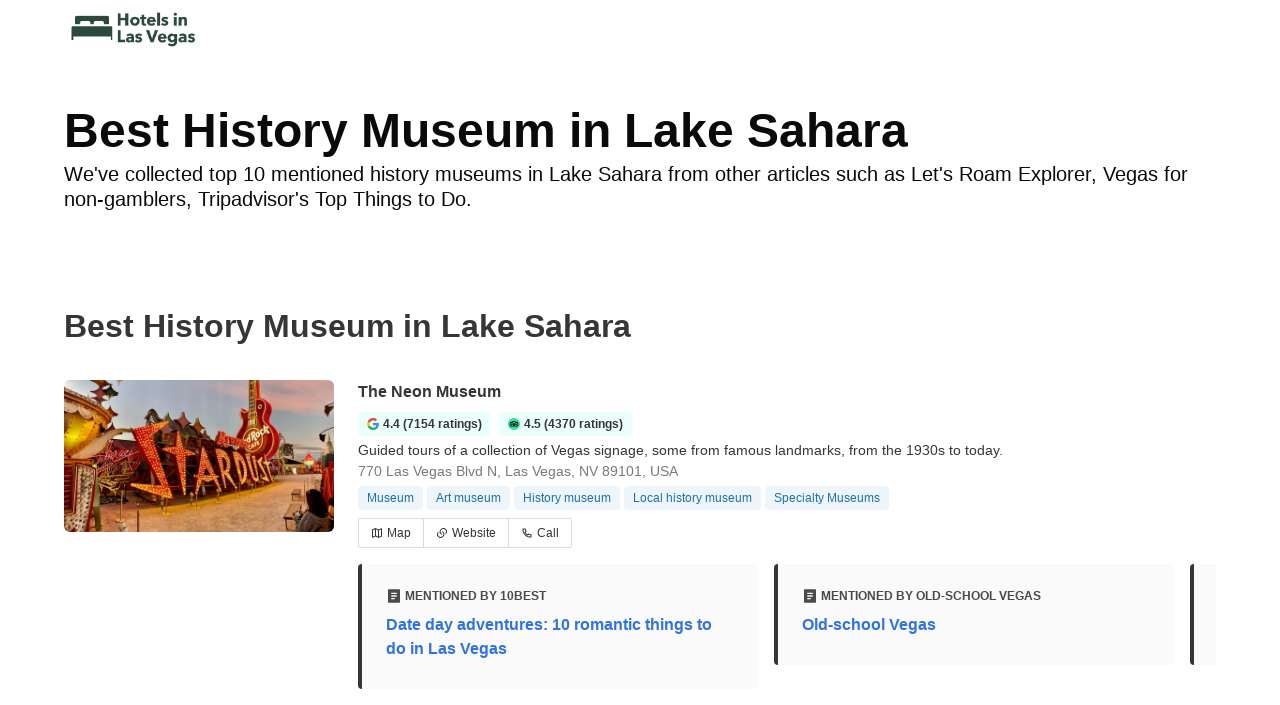

--- FILE ---
content_type: text/html
request_url: https://www.hotel-in-las-vegas.com/history-museum-lake-sahara-nv
body_size: 49865
content:
<!DOCTYPE html><html lang="en-US"><head><meta charSet="utf-8"/><meta name="viewport" content="width=device-width, initial-scale=1.0"/><title>Best History Museum in Lake Sahara | hotel-in-las-vegas.com</title><meta name="title" content="Best History Museum in Lake Sahara | hotel-in-las-vegas.com"/><meta name="description" content="We&#x27;ve collected top 10 mentioned history museums in Lake Sahara from other articles such as Let&#x27;s Roam Explorer, Vegas for non-gamblers, Tripadvisor&#x27;s Top Things to Do."/><link rel="canonical" href="https://www.hotel-in-las-vegas.com/history-museum-lake-sahara-nv"/><link rel="icon" type="image/x-icon" href="https://storage.googleapis.com/vhr-gcp-usa/logos/hotel-favicon/favicon.ico"/><link rel="icon" type="image/png" href="https://storage.googleapis.com/vhr-gcp-usa/logos/hotel-favicon/favicon-32x32.png" sizes="32x32"/><link rel="icon" type="image/png" href="https://storage.googleapis.com/vhr-gcp-usa/logos/hotel-favicon/favicon-16x16.png" sizes="16x16"/><meta property="og:title" content="Best History Museum in Lake Sahara | hotel-in-las-vegas.com"/><meta property="og:description" content="We&#x27;ve collected top 10 mentioned history museums in Lake Sahara from other articles such as Let&#x27;s Roam Explorer, Vegas for non-gamblers, Tripadvisor&#x27;s Top Things to Do."/><meta name="agd-partner-manual-verification"/><meta name="next-head-count" content="12"/><link rel="preload" href="/_next/static/css/09b51551a1dee98fd52f.css" as="style"/><link rel="stylesheet" href="/_next/static/css/09b51551a1dee98fd52f.css"/><link rel="preload" href="/_next/static/css/baeaa0c79a50d7adec47.css" as="style"/><link rel="stylesheet" href="/_next/static/css/baeaa0c79a50d7adec47.css"/><link rel="preload" href="/_next/static/chunks/main-d4df3cd2b38c1db3cb56.js" as="script"/><link rel="preload" href="/_next/static/chunks/webpack-3ebd2e4c5f70455fd5df.js" as="script"/><link rel="preload" href="/_next/static/chunks/framework.b253b3073c52263d0437.js" as="script"/><link rel="preload" href="/_next/static/chunks/36e48897.86997c975d91371e6ba3.js" as="script"/><link rel="preload" href="/_next/static/chunks/commons.88ae839944f595391cb8.js" as="script"/><link rel="preload" href="/_next/static/chunks/pages/_app-f5b954e96be545996281.js" as="script"/><link rel="preload" href="/_next/static/chunks/62cf2826.4db01173ba49bdcd0676.js" as="script"/><link rel="preload" href="/_next/static/chunks/a29ae703.1f4aba1e12321f56e7f1.js" as="script"/><link rel="preload" href="/_next/static/chunks/4c744e84.30dcdc950a365763ac65.js" as="script"/><link rel="preload" href="/_next/static/chunks/c8eae200.8e6749ae539e1e2c5ab1.js" as="script"/><link rel="preload" href="/_next/static/chunks/fe31f82c.1d4d7c27e449e33f54b1.js" as="script"/><link rel="preload" href="/_next/static/chunks/29107295.ae8513df729d18f6a62a.js" as="script"/><link rel="preload" href="/_next/static/chunks/pages/%5Bmc-slug%5D-67833635bc94095eec58.js" as="script"/></head><body><div id="__next"><nav class="navbar"><div class="container"><div class="navbar-brand"><a class="navbar-item navbar-logo" href="/"><img src="https://vhr-public.s3.us-west-2.amazonaws.com/logos/hotel_vegas/hotel_vegas_color.png" alt="Logo"/></a></div></div></nav><div class="section"><div class="container"><h1 class="title is-1 has-text-black">Best History Museum in Lake Sahara</h1><div class="subtitle has-text-black">We&#x27;ve collected top 10 mentioned history museums in Lake Sahara from other articles such as Let&#x27;s Roam Explorer, Vegas for non-gamblers, Tripadvisor&#x27;s Top Things to Do.</div></div></div><section class="section"><div class="container"><h2 class="title">Best History Museum in Lake Sahara</h2><div><div><div style="overflow:hidden;border-bottom:solid 1px #EDEDED" class="columns mt-5"><div class="column is-one-quarter"><figure class="image is-16by9"><img class="rounded-corner image-fit image-background" src="https://vhr-public-oregon.s3.us-west-2.amazonaws.com/poi_image/thumbnail/dddIJXRmGEKG2ooroxR3mNBtiVM6a3AY" alt="The Neon Museum" loading="lazy" style="height:100%;width:100%"/></figure></div><div class="column is-three-quarters"><div style="overflow:hidden"><div style="font-size:16px;word-wrap:break-word" class="has-text-dark has-text-weight-bold">The Neon Museum</div><div style="font-size:14px;line-height:16pt;vertical-align:center;margin-bottom:4px" class="mt-2"><span class="tag is-primary is-light mr-2 has-text-dark has-text-weight-semibold"><img src="https://storage.googleapis.com/vhr-gcp-usa/google-round.svg" style="height:12px;width:12px;margin-right:4px"/><span>4.4 (7154 ratings)</span></span><span class="tag is-primary is-light has-text-dark has-text-weight-semibold"><img src="https://storage.googleapis.com/vhr-gcp-usa/tripadvisor-round.svg" style="height:12px;width:12px;margin-right:4px"/><span>4.5 (4370 ratings)</span></span></div><div style="font-size:14px;line-height:16pt;word-wrap:break-word" class="has-text-dark">Guided tours of a collection of Vegas signage, some from famous landmarks, from the 1930s to today.</div><div style="font-size:14px;line-height:16pt;word-wrap:break-word" class="has-text-grey">770 Las Vegas Blvd N, Las Vegas, NV 89101, USA</div><span class="tag is-info is-light mr-1 mt-1">Museum</span><span class="tag is-info is-light mr-1 mt-1">Art museum</span><span class="tag is-info is-light mr-1 mt-1">History museum</span><span class="tag is-info is-light mr-1 mt-1">Local history museum</span><span class="tag is-info is-light mr-1 mt-1">Specialty Museums</span><div class="buttons has-addons mt-2"><button class="button is-small is-outlined"><a href="https://maps.google.com/?q=770%20Las%20Vegas%20Blvd%20N%2C%20Las%20Vegas%2C%20NV%2089101%2C%20USA" target="_blank" rel="noopener noreferrer nofollow"><div class="has-text-dark"><svg stroke="currentColor" fill="currentColor" stroke-width="0" viewBox="0 0 24 24" class="mr-1" style="position:relative;top:2px" height="1em" width="1em" xmlns="http://www.w3.org/2000/svg"><g><path fill="none" d="M0 0h24v24H0z"></path><path d="M2 5l7-3 6 3 6.303-2.701a.5.5 0 0 1 .697.46V19l-7 3-6-3-6.303 2.701a.5.5 0 0 1-.697-.46V5zm14 14.395l4-1.714V5.033l-4 1.714v12.648zm-2-.131V6.736l-4-2v12.528l4 2zm-6-2.011V4.605L4 6.319v12.648l4-1.714z"></path></g></svg>Map</div></a></button><button class="button is-small is-outlined"><a href="http://www.neonmuseum.org/" target="_blank" rel="noopener noreferrer nofollow"><div class="has-text-dark"><svg stroke="currentColor" fill="currentColor" stroke-width="0" viewBox="0 0 24 24" class="mr-1" style="position:relative;top:2px" height="1em" width="1em" xmlns="http://www.w3.org/2000/svg"><g><path fill="none" d="M0 0h24v24H0z"></path><path d="M13.06 8.11l1.415 1.415a7 7 0 0 1 0 9.9l-.354.353a7 7 0 0 1-9.9-9.9l1.415 1.415a5 5 0 1 0 7.071 7.071l.354-.354a5 5 0 0 0 0-7.07l-1.415-1.415 1.415-1.414zm6.718 6.011l-1.414-1.414a5 5 0 1 0-7.071-7.071l-.354.354a5 5 0 0 0 0 7.07l1.415 1.415-1.415 1.414-1.414-1.414a7 7 0 0 1 0-9.9l.354-.353a7 7 0 0 1 9.9 9.9z"></path></g></svg>Website</div></a></button><button class="button is-small is-outlined"><a href="tel:+1 702-387-6366" rel="noopener noreferrer nofollow"><div class="has-text-dark"><svg stroke="currentColor" fill="currentColor" stroke-width="0" viewBox="0 0 24 24" class="mr-1" style="position:relative;top:2px" height="1em" width="1em" xmlns="http://www.w3.org/2000/svg"><g><path fill="none" d="M0 0h24v24H0z"></path><path fill-rule="nonzero" d="M9.366 10.682a10.556 10.556 0 0 0 3.952 3.952l.884-1.238a1 1 0 0 1 1.294-.296 11.422 11.422 0 0 0 4.583 1.364 1 1 0 0 1 .921.997v4.462a1 1 0 0 1-.898.995c-.53.055-1.064.082-1.602.082C9.94 21 3 14.06 3 5.5c0-.538.027-1.072.082-1.602A1 1 0 0 1 4.077 3h4.462a1 1 0 0 1 .997.921A11.422 11.422 0 0 0 10.9 8.504a1 1 0 0 1-.296 1.294l-1.238.884zm-2.522-.657l1.9-1.357A13.41 13.41 0 0 1 7.647 5H5.01c-.006.166-.009.333-.009.5C5 12.956 11.044 19 18.5 19c.167 0 .334-.003.5-.01v-2.637a13.41 13.41 0 0 1-3.668-1.097l-1.357 1.9a12.442 12.442 0 0 1-1.588-.75l-.058-.033a12.556 12.556 0 0 1-4.702-4.702l-.033-.058a12.442 12.442 0 0 1-.75-1.588z"></path></g></svg>Call</div></a></button></div></div><div style="display:flex;overflow-x:scroll"><div class="my-4 mr-4" style="min-width:400px;max-width:400px;width:400px"><article class="message is-dark"><div class="message-body"><div class="has-text-weight-bold is-uppercase is-size-7"><svg stroke="currentColor" fill="currentColor" stroke-width="0" viewBox="0 0 24 24" style="font-size:16px;position:relative;top:4px;margin-right:3px" height="1em" width="1em" xmlns="http://www.w3.org/2000/svg"><g><path fill="none" d="M0 0h24v24H0z"></path><path d="M20 22H4a1 1 0 0 1-1-1V3a1 1 0 0 1 1-1h16a1 1 0 0 1 1 1v18a1 1 0 0 1-1 1zM8 7v2h8V7H8zm0 4v2h8v-2H8zm0 4v2h5v-2H8z"></path></g></svg>Mentioned by 10Best</div><a href="https://www.10best.com/destinations/nevada/las-vegas/attractions/romantic-things-to-do/" rel="noopener noreferrer nofollow" target="_blank" class="has-text-link has-text-weight-semibold no-underline"><div class="my-2">Date day adventures: 10 romantic things to do in Las Vegas</div></a></div></article></div><div class="my-4 mr-4" style="min-width:400px;max-width:400px;width:400px"><article class="message is-dark"><div class="message-body"><div class="has-text-weight-bold is-uppercase is-size-7"><svg stroke="currentColor" fill="currentColor" stroke-width="0" viewBox="0 0 24 24" style="font-size:16px;position:relative;top:4px;margin-right:3px" height="1em" width="1em" xmlns="http://www.w3.org/2000/svg"><g><path fill="none" d="M0 0h24v24H0z"></path><path d="M20 22H4a1 1 0 0 1-1-1V3a1 1 0 0 1 1-1h16a1 1 0 0 1 1 1v18a1 1 0 0 1-1 1zM8 7v2h8V7H8zm0 4v2h8v-2H8zm0 4v2h5v-2H8z"></path></g></svg>Mentioned by Old-school Vegas</div><a href="https://www.google.com/destination/map/itineraries/contained?dest_mid=%2Fm%2F0cv3w&amp;itin_id=079da255_6d4df282_4238aa34_23b901bd_bd49765f" rel="noopener noreferrer nofollow" target="_blank" class="has-text-link has-text-weight-semibold no-underline"><div class="my-2">Old-school Vegas</div></a></div></article></div><div class="my-4 mr-4" style="min-width:400px;max-width:400px;width:400px"><article class="message is-dark"><div class="message-body"><div class="has-text-weight-bold is-uppercase is-size-7"><svg stroke="currentColor" fill="currentColor" stroke-width="0" viewBox="0 0 24 24" style="font-size:16px;position:relative;top:4px;margin-right:3px" height="1em" width="1em" xmlns="http://www.w3.org/2000/svg"><g><path fill="none" d="M0 0h24v24H0z"></path><path d="M20 22H4a1 1 0 0 1-1-1V3a1 1 0 0 1 1-1h16a1 1 0 0 1 1 1v18a1 1 0 0 1-1 1zM8 7v2h8V7H8zm0 4v2h8v-2H8zm0 4v2h5v-2H8z"></path></g></svg>Mentioned by Let&#x27;s Roam Explorer</div><a href="https://www.letsroam.com/explorer/museums-in-las-vegas/" rel="noopener noreferrer nofollow" target="_blank" class="has-text-link has-text-weight-semibold no-underline"><div class="my-2">The Best Museums in Las Vegas | Let&#x27;s Roam</div></a></div></article></div></div></div></div></div><div><div style="overflow:hidden;border-bottom:solid 1px #EDEDED" class="columns mt-5"><div class="column is-one-quarter"><figure class="image is-16by9"><img class="rounded-corner image-fit image-background" src="https://vhr-public-oregon.s3.us-west-2.amazonaws.com/poi_image/thumbnail/Ri1Km3zeqHTEYXPZxOhfwxobswAP6pPx" alt="Titanic: The Artifact Exhibition" loading="lazy" style="height:100%;width:100%"/></figure></div><div class="column is-three-quarters"><div style="overflow:hidden"><div style="font-size:16px;word-wrap:break-word" class="has-text-dark has-text-weight-bold">Titanic: The Artifact Exhibition</div><div style="font-size:14px;line-height:16pt;vertical-align:center;margin-bottom:4px" class="mt-2"><span class="tag is-primary is-light mr-2 has-text-dark has-text-weight-semibold"><img src="https://storage.googleapis.com/vhr-gcp-usa/google-round.svg" style="height:12px;width:12px;margin-right:4px"/><span>4.6 (543 ratings)</span></span><span class="tag is-primary is-light has-text-dark has-text-weight-semibold"><img src="https://storage.googleapis.com/vhr-gcp-usa/tripadvisor-round.svg" style="height:12px;width:12px;margin-right:4px"/><span>4.5 (4197 ratings)</span></span></div><div style="font-size:14px;line-height:16pt;word-wrap:break-word" class="has-text-dark">Immersive, sprawling exhibit featuring over 250 artifacts recovered from the Titanic shipwreck.</div><div style="font-size:14px;line-height:16pt;word-wrap:break-word" class="has-text-grey">3900 S Las Vegas Blvd, Las Vegas, NV 89119, USA</div><span class="tag is-info is-light mr-1 mt-1">Exhibit</span><span class="tag is-info is-light mr-1 mt-1">Museums</span><span class="tag is-info is-light mr-1 mt-1">History museum</span><div class="buttons has-addons mt-2"><button class="button is-small is-outlined"><a href="https://maps.google.com/?q=3900%20S%20Las%20Vegas%20Blvd%2C%20Las%20Vegas%2C%20NV%2089119%2C%20USA" target="_blank" rel="noopener noreferrer nofollow"><div class="has-text-dark"><svg stroke="currentColor" fill="currentColor" stroke-width="0" viewBox="0 0 24 24" class="mr-1" style="position:relative;top:2px" height="1em" width="1em" xmlns="http://www.w3.org/2000/svg"><g><path fill="none" d="M0 0h24v24H0z"></path><path d="M2 5l7-3 6 3 6.303-2.701a.5.5 0 0 1 .697.46V19l-7 3-6-3-6.303 2.701a.5.5 0 0 1-.697-.46V5zm14 14.395l4-1.714V5.033l-4 1.714v12.648zm-2-.131V6.736l-4-2v12.528l4 2zm-6-2.011V4.605L4 6.319v12.648l4-1.714z"></path></g></svg>Map</div></a></button><button class="button is-small is-outlined"><a href="https://www.luxor.com/en/entertainment/titanic.html" target="_blank" rel="noopener noreferrer nofollow"><div class="has-text-dark"><svg stroke="currentColor" fill="currentColor" stroke-width="0" viewBox="0 0 24 24" class="mr-1" style="position:relative;top:2px" height="1em" width="1em" xmlns="http://www.w3.org/2000/svg"><g><path fill="none" d="M0 0h24v24H0z"></path><path d="M13.06 8.11l1.415 1.415a7 7 0 0 1 0 9.9l-.354.353a7 7 0 0 1-9.9-9.9l1.415 1.415a5 5 0 1 0 7.071 7.071l.354-.354a5 5 0 0 0 0-7.07l-1.415-1.415 1.415-1.414zm6.718 6.011l-1.414-1.414a5 5 0 1 0-7.071-7.071l-.354.354a5 5 0 0 0 0 7.07l1.415 1.415-1.415 1.414-1.414-1.414a7 7 0 0 1 0-9.9l.354-.353a7 7 0 0 1 9.9 9.9z"></path></g></svg>Website</div></a></button><button class="button is-small is-outlined"><a href="tel:+1 702-262-4400" rel="noopener noreferrer nofollow"><div class="has-text-dark"><svg stroke="currentColor" fill="currentColor" stroke-width="0" viewBox="0 0 24 24" class="mr-1" style="position:relative;top:2px" height="1em" width="1em" xmlns="http://www.w3.org/2000/svg"><g><path fill="none" d="M0 0h24v24H0z"></path><path fill-rule="nonzero" d="M9.366 10.682a10.556 10.556 0 0 0 3.952 3.952l.884-1.238a1 1 0 0 1 1.294-.296 11.422 11.422 0 0 0 4.583 1.364 1 1 0 0 1 .921.997v4.462a1 1 0 0 1-.898.995c-.53.055-1.064.082-1.602.082C9.94 21 3 14.06 3 5.5c0-.538.027-1.072.082-1.602A1 1 0 0 1 4.077 3h4.462a1 1 0 0 1 .997.921A11.422 11.422 0 0 0 10.9 8.504a1 1 0 0 1-.296 1.294l-1.238.884zm-2.522-.657l1.9-1.357A13.41 13.41 0 0 1 7.647 5H5.01c-.006.166-.009.333-.009.5C5 12.956 11.044 19 18.5 19c.167 0 .334-.003.5-.01v-2.637a13.41 13.41 0 0 1-3.668-1.097l-1.357 1.9a12.442 12.442 0 0 1-1.588-.75l-.058-.033a12.556 12.556 0 0 1-4.702-4.702l-.033-.058a12.442 12.442 0 0 1-.75-1.588z"></path></g></svg>Call</div></a></button></div></div><div style="display:flex;overflow-x:scroll"><div class="my-4 mr-4" style="min-width:400px;max-width:400px;width:400px"><article class="message is-dark"><div class="message-body"><div class="has-text-weight-bold is-uppercase is-size-7"><svg stroke="currentColor" fill="currentColor" stroke-width="0" viewBox="0 0 24 24" style="font-size:16px;position:relative;top:4px;margin-right:3px" height="1em" width="1em" xmlns="http://www.w3.org/2000/svg"><g><path fill="none" d="M0 0h24v24H0z"></path><path d="M20 22H4a1 1 0 0 1-1-1V3a1 1 0 0 1 1-1h16a1 1 0 0 1 1 1v18a1 1 0 0 1-1 1zM8 7v2h8V7H8zm0 4v2h8v-2H8zm0 4v2h5v-2H8z"></path></g></svg>Mentioned by Intelligencer</div><a href="https://nymag.com/intelligencer/2018/06/the-9-best-offbeat-museums-to-visit-in-las-vegas.html" rel="noopener noreferrer nofollow" target="_blank" class="has-text-link has-text-weight-semibold no-underline"><div class="my-2">The 9 Best Offbeat Museums to Visit in Las Vegas</div></a><blockquote cite="https://nymag.com/intelligencer/2018/06/the-9-best-offbeat-museums-to-visit-in-las-vegas.html" class="has-text-grey is-italic">&quot;It’s been years since I last visited the Titanic exhibit, but the haunting sights have stayed with me. The exhibit transports guests to a lost world of glamour and tragedy. The artifacts are incredible, and you’ll feel both awe and empathy as you learn about the doomed ship.” –C.&quot;</blockquote></div></article></div><div class="my-4 mr-4" style="min-width:400px;max-width:400px;width:400px"><article class="message is-dark"><div class="message-body"><div class="has-text-weight-bold is-uppercase is-size-7"><svg stroke="currentColor" fill="currentColor" stroke-width="0" viewBox="0 0 24 24" style="font-size:16px;position:relative;top:4px;margin-right:3px" height="1em" width="1em" xmlns="http://www.w3.org/2000/svg"><g><path fill="none" d="M0 0h24v24H0z"></path><path d="M20 22H4a1 1 0 0 1-1-1V3a1 1 0 0 1 1-1h16a1 1 0 0 1 1 1v18a1 1 0 0 1-1 1zM8 7v2h8V7H8zm0 4v2h8v-2H8zm0 4v2h5v-2H8z"></path></g></svg>Mentioned by Vegas Unzipped</div><a href="https://www.vegasunzipped.com/things-to-do-with-kids/" rel="noopener noreferrer nofollow" target="_blank" class="has-text-link has-text-weight-semibold no-underline"><div class="my-2">100 Things to do in Las Vegas With Kids | Family Activities &amp; Attractions</div></a><blockquote cite="https://www.vegasunzipped.com/things-to-do-with-kids/" class="has-text-grey is-italic">&quot;The Titanic Exhibition at Luxor allows an unprecedented opportunity for families to travel back in time and experience what life was like during the Titanic’s only voyage. More than 25 million people have visited this awe-inspiring exhibition.&quot;</blockquote></div></article></div><div class="my-4 mr-4" style="min-width:400px;max-width:400px;width:400px"><article class="message is-dark"><div class="message-body"><div class="has-text-weight-bold is-uppercase is-size-7"><svg stroke="currentColor" fill="currentColor" stroke-width="0" viewBox="0 0 24 24" style="font-size:16px;position:relative;top:4px;margin-right:3px" height="1em" width="1em" xmlns="http://www.w3.org/2000/svg"><g><path fill="none" d="M0 0h24v24H0z"></path><path d="M20 22H4a1 1 0 0 1-1-1V3a1 1 0 0 1 1-1h16a1 1 0 0 1 1 1v18a1 1 0 0 1-1 1zM8 7v2h8V7H8zm0 4v2h8v-2H8zm0 4v2h5v-2H8z"></path></g></svg>Mentioned by Things To Do</div><a href="https://www.thingstodopost.org/things-to-do-in-las-vegas-nevada-nv-the-best-history-museums-821767" rel="noopener noreferrer nofollow" target="_blank" class="has-text-link has-text-weight-semibold no-underline"><div class="my-2">in Las Vegas, Nevada (NV): The Best History Museums</div></a></div></article></div></div></div></div></div><div><div style="overflow:hidden;border-bottom:solid 1px #EDEDED" class="columns mt-5"><div class="column is-one-quarter"><figure class="image is-16by9"><img class="rounded-corner image-fit image-background" src="https://vhr-public-oregon.s3.us-west-2.amazonaws.com/poi_image/thumbnail/ElnBz0xSFYqksOItEQ3jOqPtHl7VS5oS" alt="Nevada State Museum, Las Vegas" loading="lazy" style="height:100%;width:100%"/></figure></div><div class="column is-three-quarters"><div style="overflow:hidden"><div style="font-size:16px;word-wrap:break-word" class="has-text-dark has-text-weight-bold">Nevada State Museum, Las Vegas</div><div style="font-size:14px;line-height:16pt;vertical-align:center;margin-bottom:4px" class="mt-2"><span class="tag is-primary is-light mr-2 has-text-dark has-text-weight-semibold"><img src="https://storage.googleapis.com/vhr-gcp-usa/google-round.svg" style="height:12px;width:12px;margin-right:4px"/><span>4.7 (517 ratings)</span></span><span class="tag is-primary is-light has-text-dark has-text-weight-semibold"><img src="https://storage.googleapis.com/vhr-gcp-usa/tripadvisor-round.svg" style="height:12px;width:12px;margin-right:4px"/><span>4.5 (60 ratings)</span></span></div><div style="font-size:14px;line-height:16pt;word-wrap:break-word" class="has-text-dark">Expansive Springs Preserve museum exploring Nevada history via dioramas, artifacts &amp; interactives.</div><div style="font-size:14px;line-height:16pt;word-wrap:break-word" class="has-text-grey">309 S Valley View Blvd, Las Vegas, NV 89107, USA</div><span class="tag is-info is-light mr-1 mt-1">Museum</span><span class="tag is-info is-light mr-1 mt-1">History museum</span><span class="tag is-info is-light mr-1 mt-1">Local history museum</span><span class="tag is-info is-light mr-1 mt-1">Natural history museum</span><span class="tag is-info is-light mr-1 mt-1">Specialty Museums</span><div class="buttons has-addons mt-2"><button class="button is-small is-outlined"><a href="https://maps.google.com/?q=309%20S%20Valley%20View%20Blvd%2C%20Las%20Vegas%2C%20NV%2089107%2C%20USA" target="_blank" rel="noopener noreferrer nofollow"><div class="has-text-dark"><svg stroke="currentColor" fill="currentColor" stroke-width="0" viewBox="0 0 24 24" class="mr-1" style="position:relative;top:2px" height="1em" width="1em" xmlns="http://www.w3.org/2000/svg"><g><path fill="none" d="M0 0h24v24H0z"></path><path d="M2 5l7-3 6 3 6.303-2.701a.5.5 0 0 1 .697.46V19l-7 3-6-3-6.303 2.701a.5.5 0 0 1-.697-.46V5zm14 14.395l4-1.714V5.033l-4 1.714v12.648zm-2-.131V6.736l-4-2v12.528l4 2zm-6-2.011V4.605L4 6.319v12.648l4-1.714z"></path></g></svg>Map</div></a></button><button class="button is-small is-outlined"><a href="http://lasvegasnvmuseum.org/" target="_blank" rel="noopener noreferrer nofollow"><div class="has-text-dark"><svg stroke="currentColor" fill="currentColor" stroke-width="0" viewBox="0 0 24 24" class="mr-1" style="position:relative;top:2px" height="1em" width="1em" xmlns="http://www.w3.org/2000/svg"><g><path fill="none" d="M0 0h24v24H0z"></path><path d="M13.06 8.11l1.415 1.415a7 7 0 0 1 0 9.9l-.354.353a7 7 0 0 1-9.9-9.9l1.415 1.415a5 5 0 1 0 7.071 7.071l.354-.354a5 5 0 0 0 0-7.07l-1.415-1.415 1.415-1.414zm6.718 6.011l-1.414-1.414a5 5 0 1 0-7.071-7.071l-.354.354a5 5 0 0 0 0 7.07l1.415 1.415-1.415 1.414-1.414-1.414a7 7 0 0 1 0-9.9l.354-.353a7 7 0 0 1 9.9 9.9z"></path></g></svg>Website</div></a></button><button class="button is-small is-outlined"><a href="tel:+1 702-486-5205" rel="noopener noreferrer nofollow"><div class="has-text-dark"><svg stroke="currentColor" fill="currentColor" stroke-width="0" viewBox="0 0 24 24" class="mr-1" style="position:relative;top:2px" height="1em" width="1em" xmlns="http://www.w3.org/2000/svg"><g><path fill="none" d="M0 0h24v24H0z"></path><path fill-rule="nonzero" d="M9.366 10.682a10.556 10.556 0 0 0 3.952 3.952l.884-1.238a1 1 0 0 1 1.294-.296 11.422 11.422 0 0 0 4.583 1.364 1 1 0 0 1 .921.997v4.462a1 1 0 0 1-.898.995c-.53.055-1.064.082-1.602.082C9.94 21 3 14.06 3 5.5c0-.538.027-1.072.082-1.602A1 1 0 0 1 4.077 3h4.462a1 1 0 0 1 .997.921A11.422 11.422 0 0 0 10.9 8.504a1 1 0 0 1-.296 1.294l-1.238.884zm-2.522-.657l1.9-1.357A13.41 13.41 0 0 1 7.647 5H5.01c-.006.166-.009.333-.009.5C5 12.956 11.044 19 18.5 19c.167 0 .334-.003.5-.01v-2.637a13.41 13.41 0 0 1-3.668-1.097l-1.357 1.9a12.442 12.442 0 0 1-1.588-.75l-.058-.033a12.556 12.556 0 0 1-4.702-4.702l-.033-.058a12.442 12.442 0 0 1-.75-1.588z"></path></g></svg>Call</div></a></button></div></div><div style="display:flex;overflow-x:scroll"><div class="my-4 mr-4" style="min-width:400px;max-width:400px;width:400px"><article class="message is-dark"><div class="message-body"><div class="has-text-weight-bold is-uppercase is-size-7"><svg stroke="currentColor" fill="currentColor" stroke-width="0" viewBox="0 0 24 24" style="font-size:16px;position:relative;top:4px;margin-right:3px" height="1em" width="1em" xmlns="http://www.w3.org/2000/svg"><g><path fill="none" d="M0 0h24v24H0z"></path><path d="M20 22H4a1 1 0 0 1-1-1V3a1 1 0 0 1 1-1h16a1 1 0 0 1 1 1v18a1 1 0 0 1-1 1zM8 7v2h8V7H8zm0 4v2h8v-2H8zm0 4v2h5v-2H8z"></path></g></svg>Mentioned by Vegas Lens</div><a href="https://vegaslens.com/best-museums/" rel="noopener noreferrer nofollow" target="_blank" class="has-text-link has-text-weight-semibold no-underline"><div class="my-2">32 Best Museums In Las Vegas To Enjoy Your Time Well</div></a><blockquote cite="https://vegaslens.com/best-museums/" class="has-text-grey is-italic">&quot;The Nevada State Museum in Las Vegas is situated at the Springs Preserve, in Las Vegas. Nevada is one of 7 Nevada State Museums worked by the Nevada Department of Tourism and Cultural Affairs. The name was transformed from the Nevada State Museum and Historical Society in 2008 when the gallery moved from Lorenzi Park in Las Vegas to the Springs Preserve campus.&quot;</blockquote></div></article></div><div class="my-4 mr-4" style="min-width:400px;max-width:400px;width:400px"><article class="message is-dark"><div class="message-body"><div class="has-text-weight-bold is-uppercase is-size-7"><svg stroke="currentColor" fill="currentColor" stroke-width="0" viewBox="0 0 24 24" style="font-size:16px;position:relative;top:4px;margin-right:3px" height="1em" width="1em" xmlns="http://www.w3.org/2000/svg"><g><path fill="none" d="M0 0h24v24H0z"></path><path d="M20 22H4a1 1 0 0 1-1-1V3a1 1 0 0 1 1-1h16a1 1 0 0 1 1 1v18a1 1 0 0 1-1 1zM8 7v2h8V7H8zm0 4v2h8v-2H8zm0 4v2h5v-2H8z"></path></g></svg>Mentioned by Summerlin Real Estate</div><a href="https://summerlincommunities.com/best-museums-in-las-vegas/" rel="noopener noreferrer nofollow" target="_blank" class="has-text-link has-text-weight-semibold no-underline"><div class="my-2">Best Museums in Las Vegas</div></a><blockquote cite="https://summerlincommunities.com/best-museums-in-las-vegas/" class="has-text-grey is-italic">&quot;Located at Springs Preserve, the Nevada State Museum works to advance the understanding of the history, pre-history, and natural history of Nevada. With everything from Nevada’s state fossil to historic Las Vegas glitz and glamour. Traveling exhibits ensure that each trip to the Nevada State Museum is a new experience for visitors new and old.&quot;</blockquote></div></article></div><div class="my-4 mr-4" style="min-width:400px;max-width:400px;width:400px"><article class="message is-dark"><div class="message-body"><div class="has-text-weight-bold is-uppercase is-size-7"><svg stroke="currentColor" fill="currentColor" stroke-width="0" viewBox="0 0 24 24" style="font-size:16px;position:relative;top:4px;margin-right:3px" height="1em" width="1em" xmlns="http://www.w3.org/2000/svg"><g><path fill="none" d="M0 0h24v24H0z"></path><path d="M20 22H4a1 1 0 0 1-1-1V3a1 1 0 0 1 1-1h16a1 1 0 0 1 1 1v18a1 1 0 0 1-1 1zM8 7v2h8V7H8zm0 4v2h8v-2H8zm0 4v2h5v-2H8z"></path></g></svg>Mentioned by Things To Do</div><a href="https://www.thingstodopost.org/things-to-do-in-las-vegas-nevada-nv-the-best-history-museums-821767" rel="noopener noreferrer nofollow" target="_blank" class="has-text-link has-text-weight-semibold no-underline"><div class="my-2">in Las Vegas, Nevada (NV): The Best History Museums</div></a></div></article></div></div></div></div></div><div><div style="overflow:hidden;border-bottom:solid 1px #EDEDED" class="columns mt-5"><div class="column is-one-quarter"><figure class="image is-16by9"><img class="rounded-corner image-fit image-background" src="https://vhr-public-oregon.s3.us-west-2.amazonaws.com/poi_image/thumbnail/BbcEZRgEtW9Y7FgMYkAmZNrboxxPiiQr" alt="Burlesque Hall of Fame" loading="lazy" style="height:100%;width:100%"/></figure></div><div class="column is-three-quarters"><div style="overflow:hidden"><div style="font-size:16px;word-wrap:break-word" class="has-text-dark has-text-weight-bold">Burlesque Hall of Fame</div><div style="font-size:14px;line-height:16pt;vertical-align:center;margin-bottom:4px" class="mt-2"><span class="tag is-primary is-light mr-2 has-text-dark has-text-weight-semibold"><img src="https://storage.googleapis.com/vhr-gcp-usa/google-round.svg" style="height:12px;width:12px;margin-right:4px"/><span>4.6 (157 ratings)</span></span><span class="tag is-primary is-light has-text-dark has-text-weight-semibold"><img src="https://storage.googleapis.com/vhr-gcp-usa/tripadvisor-round.svg" style="height:12px;width:12px;margin-right:4px"/><span>4.5 (37 ratings)</span></span></div><div style="font-size:14px;line-height:16pt;word-wrap:break-word" class="has-text-dark">Small museum displaying burlesque costumes, photographs &amp; famous dancers&#x27; personal effects.</div><div style="font-size:14px;line-height:16pt;word-wrap:break-word" class="has-text-grey">1027 S Main St #110, Las Vegas, NV 89101, USA</div><span class="tag is-info is-light mr-1 mt-1">Museum</span><span class="tag is-info is-light mr-1 mt-1">Event venue</span><span class="tag is-info is-light mr-1 mt-1">Gift shop</span><span class="tag is-info is-light mr-1 mt-1">History Museums</span><span class="tag is-info is-light mr-1 mt-1">Specialty Museums</span><div class="buttons has-addons mt-2"><button class="button is-small is-outlined"><a href="https://maps.google.com/?q=1027%20S%20Main%20St%20%23110%2C%20Las%20Vegas%2C%20NV%2089101%2C%20USA" target="_blank" rel="noopener noreferrer nofollow"><div class="has-text-dark"><svg stroke="currentColor" fill="currentColor" stroke-width="0" viewBox="0 0 24 24" class="mr-1" style="position:relative;top:2px" height="1em" width="1em" xmlns="http://www.w3.org/2000/svg"><g><path fill="none" d="M0 0h24v24H0z"></path><path d="M2 5l7-3 6 3 6.303-2.701a.5.5 0 0 1 .697.46V19l-7 3-6-3-6.303 2.701a.5.5 0 0 1-.697-.46V5zm14 14.395l4-1.714V5.033l-4 1.714v12.648zm-2-.131V6.736l-4-2v12.528l4 2zm-6-2.011V4.605L4 6.319v12.648l4-1.714z"></path></g></svg>Map</div></a></button><button class="button is-small is-outlined"><a href="http://www.burlesquehall.com/" target="_blank" rel="noopener noreferrer nofollow"><div class="has-text-dark"><svg stroke="currentColor" fill="currentColor" stroke-width="0" viewBox="0 0 24 24" class="mr-1" style="position:relative;top:2px" height="1em" width="1em" xmlns="http://www.w3.org/2000/svg"><g><path fill="none" d="M0 0h24v24H0z"></path><path d="M13.06 8.11l1.415 1.415a7 7 0 0 1 0 9.9l-.354.353a7 7 0 0 1-9.9-9.9l1.415 1.415a5 5 0 1 0 7.071 7.071l.354-.354a5 5 0 0 0 0-7.07l-1.415-1.415 1.415-1.414zm6.718 6.011l-1.414-1.414a5 5 0 1 0-7.071-7.071l-.354.354a5 5 0 0 0 0 7.07l1.415 1.415-1.415 1.414-1.414-1.414a7 7 0 0 1 0-9.9l.354-.353a7 7 0 0 1 9.9 9.9z"></path></g></svg>Website</div></a></button><button class="button is-small is-outlined"><a href="tel:+1 888-661-6465" rel="noopener noreferrer nofollow"><div class="has-text-dark"><svg stroke="currentColor" fill="currentColor" stroke-width="0" viewBox="0 0 24 24" class="mr-1" style="position:relative;top:2px" height="1em" width="1em" xmlns="http://www.w3.org/2000/svg"><g><path fill="none" d="M0 0h24v24H0z"></path><path fill-rule="nonzero" d="M9.366 10.682a10.556 10.556 0 0 0 3.952 3.952l.884-1.238a1 1 0 0 1 1.294-.296 11.422 11.422 0 0 0 4.583 1.364 1 1 0 0 1 .921.997v4.462a1 1 0 0 1-.898.995c-.53.055-1.064.082-1.602.082C9.94 21 3 14.06 3 5.5c0-.538.027-1.072.082-1.602A1 1 0 0 1 4.077 3h4.462a1 1 0 0 1 .997.921A11.422 11.422 0 0 0 10.9 8.504a1 1 0 0 1-.296 1.294l-1.238.884zm-2.522-.657l1.9-1.357A13.41 13.41 0 0 1 7.647 5H5.01c-.006.166-.009.333-.009.5C5 12.956 11.044 19 18.5 19c.167 0 .334-.003.5-.01v-2.637a13.41 13.41 0 0 1-3.668-1.097l-1.357 1.9a12.442 12.442 0 0 1-1.588-.75l-.058-.033a12.556 12.556 0 0 1-4.702-4.702l-.033-.058a12.442 12.442 0 0 1-.75-1.588z"></path></g></svg>Call</div></a></button></div></div><div style="display:flex;overflow-x:scroll"><div class="my-4 mr-4" style="min-width:400px;max-width:400px;width:400px"><article class="message is-dark"><div class="message-body"><div class="has-text-weight-bold is-uppercase is-size-7"><svg stroke="currentColor" fill="currentColor" stroke-width="0" viewBox="0 0 24 24" style="font-size:16px;position:relative;top:4px;margin-right:3px" height="1em" width="1em" xmlns="http://www.w3.org/2000/svg"><g><path fill="none" d="M0 0h24v24H0z"></path><path d="M20 22H4a1 1 0 0 1-1-1V3a1 1 0 0 1 1-1h16a1 1 0 0 1 1 1v18a1 1 0 0 1-1 1zM8 7v2h8V7H8zm0 4v2h8v-2H8zm0 4v2h5v-2H8z"></path></g></svg>Mentioned by Matador Network</div><a href="https://matadornetwork.com/read/wacky-museums-las-vegas/" rel="noopener noreferrer nofollow" target="_blank" class="has-text-link has-text-weight-semibold no-underline"><div class="my-2">7 wacky museums in Las Vegas you need to check out</div></a><blockquote cite="https://matadornetwork.com/read/wacky-museums-las-vegas/" class="has-text-grey is-italic">&quot;The Burlesque Hall of Fame showcases this tempting form of dance as a visual art with an important historical legacy and highlights the stars of its past. It is part of the city’s rapidly growing downtown arts district, making it walkable from downtown and parts of Las Vegas Blvd. The exhibits are comprised of burlesque outfits and props from the 1960s to today, along with a trail of media articles and photos documenting the rise of burlesque in America’s nightlife culture.&quot;</blockquote></div></article></div><div class="my-4 mr-4" style="min-width:400px;max-width:400px;width:400px"><article class="message is-dark"><div class="message-body"><div class="has-text-weight-bold is-uppercase is-size-7"><svg stroke="currentColor" fill="currentColor" stroke-width="0" viewBox="0 0 24 24" style="font-size:16px;position:relative;top:4px;margin-right:3px" height="1em" width="1em" xmlns="http://www.w3.org/2000/svg"><g><path fill="none" d="M0 0h24v24H0z"></path><path d="M20 22H4a1 1 0 0 1-1-1V3a1 1 0 0 1 1-1h16a1 1 0 0 1 1 1v18a1 1 0 0 1-1 1zM8 7v2h8V7H8zm0 4v2h8v-2H8zm0 4v2h5v-2H8z"></path></g></svg>Mentioned by Golden Gate Hotel &amp; Casino</div><a href="https://www.goldengatecasino.com/blog/the-7-coolest-best-museums-in-las-vegas/" rel="noopener noreferrer nofollow" target="_blank" class="has-text-link has-text-weight-semibold no-underline"><div class="my-2">The 7 Coolest &amp; Best Museums in Las Vegas</div></a><blockquote cite="https://www.goldengatecasino.com/blog/the-7-coolest-best-museums-in-las-vegas/" class="has-text-grey is-italic">&quot;The Burlesque Hall of Fame provides an inside look at the popular art form of, you guessed it, burlesque!. This Las Vegas museum opened in 1990 in California, but moved to its current home in Las Vegas in 2006. It serves as a tribute to all elements of the art: comedy, theater, dance, music, and costumes.&quot;</blockquote></div></article></div><div class="my-4 mr-4" style="min-width:400px;max-width:400px;width:400px"><article class="message is-dark"><div class="message-body"><div class="has-text-weight-bold is-uppercase is-size-7"><svg stroke="currentColor" fill="currentColor" stroke-width="0" viewBox="0 0 24 24" style="font-size:16px;position:relative;top:4px;margin-right:3px" height="1em" width="1em" xmlns="http://www.w3.org/2000/svg"><g><path fill="none" d="M0 0h24v24H0z"></path><path d="M20 22H4a1 1 0 0 1-1-1V3a1 1 0 0 1 1-1h16a1 1 0 0 1 1 1v18a1 1 0 0 1-1 1zM8 7v2h8V7H8zm0 4v2h8v-2H8zm0 4v2h5v-2H8z"></path></g></svg>Mentioned by Busy Tourist</div><a href="https://www.busytourist.com/things-to-do-las-vegas-nevada/" rel="noopener noreferrer nofollow" target="_blank" class="has-text-link has-text-weight-semibold no-underline"><div class="my-2">61 Best &amp; Fun Things To Do Las Vegas (Nevada)</div></a><blockquote cite="https://www.busytourist.com/things-to-do-las-vegas-nevada/" class="has-text-grey is-italic">&quot;Burlesque has a long, proud history, and the Burlesque Hall of Fame is dedicated to developing, preserving and showcasing it. The displays are filled with props and costumes. Vintage memorabilia is everywhere.&quot;</blockquote></div></article></div></div></div></div></div><div><div style="overflow:hidden;border-bottom:solid 1px #EDEDED" class="columns mt-5"><div class="column is-one-quarter"><figure class="image is-16by9"><img class="rounded-corner image-fit image-background" src="https://vhr-public-oregon.s3.us-west-2.amazonaws.com/poi_image/thumbnail/2TW0Q938FLrGcIRt27ecQGxRYujM02iN" alt="Clark County Museum" loading="lazy" style="height:100%;width:100%"/></figure></div><div class="column is-three-quarters"><div style="overflow:hidden"><div style="font-size:16px;word-wrap:break-word" class="has-text-dark has-text-weight-bold">Clark County Museum</div><div style="font-size:14px;line-height:16pt;vertical-align:center;margin-bottom:4px" class="mt-2"><span class="tag is-primary is-light mr-2 has-text-dark has-text-weight-semibold"><img src="https://storage.googleapis.com/vhr-gcp-usa/google-round.svg" style="height:12px;width:12px;margin-right:4px"/><span>4.7 (891 ratings)</span></span><span class="tag is-primary is-light has-text-dark has-text-weight-semibold"><img src="https://storage.googleapis.com/vhr-gcp-usa/tripadvisor-round.svg" style="height:12px;width:12px;margin-right:4px"/><span>4.5 (652 ratings)</span></span></div><div style="font-size:14px;line-height:16pt;word-wrap:break-word" class="has-text-dark">Regional museum featuring historical buildings, mining artifacts &amp; exhibit hall on a 30-acre site.</div><div style="font-size:14px;line-height:16pt;word-wrap:break-word" class="has-text-grey">1830 S Boulder Hwy, Henderson, NV 89002, USA</div><span class="tag is-info is-light mr-1 mt-1">Museum</span><span class="tag is-info is-light mr-1 mt-1">History Museums</span><div class="buttons has-addons mt-2"><button class="button is-small is-outlined"><a href="https://maps.google.com/?q=1830%20S%20Boulder%20Hwy%2C%20Henderson%2C%20NV%2089002%2C%20USA" target="_blank" rel="noopener noreferrer nofollow"><div class="has-text-dark"><svg stroke="currentColor" fill="currentColor" stroke-width="0" viewBox="0 0 24 24" class="mr-1" style="position:relative;top:2px" height="1em" width="1em" xmlns="http://www.w3.org/2000/svg"><g><path fill="none" d="M0 0h24v24H0z"></path><path d="M2 5l7-3 6 3 6.303-2.701a.5.5 0 0 1 .697.46V19l-7 3-6-3-6.303 2.701a.5.5 0 0 1-.697-.46V5zm14 14.395l4-1.714V5.033l-4 1.714v12.648zm-2-.131V6.736l-4-2v12.528l4 2zm-6-2.011V4.605L4 6.319v12.648l4-1.714z"></path></g></svg>Map</div></a></button><button class="button is-small is-outlined"><a href="https://www.clarkcountynv.gov/government/departments/parks___recreation/cultural_division/musuems/clark_county_museum.php" target="_blank" rel="noopener noreferrer nofollow"><div class="has-text-dark"><svg stroke="currentColor" fill="currentColor" stroke-width="0" viewBox="0 0 24 24" class="mr-1" style="position:relative;top:2px" height="1em" width="1em" xmlns="http://www.w3.org/2000/svg"><g><path fill="none" d="M0 0h24v24H0z"></path><path d="M13.06 8.11l1.415 1.415a7 7 0 0 1 0 9.9l-.354.353a7 7 0 0 1-9.9-9.9l1.415 1.415a5 5 0 1 0 7.071 7.071l.354-.354a5 5 0 0 0 0-7.07l-1.415-1.415 1.415-1.414zm6.718 6.011l-1.414-1.414a5 5 0 1 0-7.071-7.071l-.354.354a5 5 0 0 0 0 7.07l1.415 1.415-1.415 1.414-1.414-1.414a7 7 0 0 1 0-9.9l.354-.353a7 7 0 0 1 9.9 9.9z"></path></g></svg>Website</div></a></button><button class="button is-small is-outlined"><a href="tel:+1 702-455-7955" rel="noopener noreferrer nofollow"><div class="has-text-dark"><svg stroke="currentColor" fill="currentColor" stroke-width="0" viewBox="0 0 24 24" class="mr-1" style="position:relative;top:2px" height="1em" width="1em" xmlns="http://www.w3.org/2000/svg"><g><path fill="none" d="M0 0h24v24H0z"></path><path fill-rule="nonzero" d="M9.366 10.682a10.556 10.556 0 0 0 3.952 3.952l.884-1.238a1 1 0 0 1 1.294-.296 11.422 11.422 0 0 0 4.583 1.364 1 1 0 0 1 .921.997v4.462a1 1 0 0 1-.898.995c-.53.055-1.064.082-1.602.082C9.94 21 3 14.06 3 5.5c0-.538.027-1.072.082-1.602A1 1 0 0 1 4.077 3h4.462a1 1 0 0 1 .997.921A11.422 11.422 0 0 0 10.9 8.504a1 1 0 0 1-.296 1.294l-1.238.884zm-2.522-.657l1.9-1.357A13.41 13.41 0 0 1 7.647 5H5.01c-.006.166-.009.333-.009.5C5 12.956 11.044 19 18.5 19c.167 0 .334-.003.5-.01v-2.637a13.41 13.41 0 0 1-3.668-1.097l-1.357 1.9a12.442 12.442 0 0 1-1.588-.75l-.058-.033a12.556 12.556 0 0 1-4.702-4.702l-.033-.058a12.442 12.442 0 0 1-.75-1.588z"></path></g></svg>Call</div></a></button></div></div><div style="display:flex;overflow-x:scroll"><div class="my-4 mr-4" style="min-width:400px;max-width:400px;width:400px"><article class="message is-dark"><div class="message-body"><div class="has-text-weight-bold is-uppercase is-size-7"><svg stroke="currentColor" fill="currentColor" stroke-width="0" viewBox="0 0 24 24" style="font-size:16px;position:relative;top:4px;margin-right:3px" height="1em" width="1em" xmlns="http://www.w3.org/2000/svg"><g><path fill="none" d="M0 0h24v24H0z"></path><path d="M20 22H4a1 1 0 0 1-1-1V3a1 1 0 0 1 1-1h16a1 1 0 0 1 1 1v18a1 1 0 0 1-1 1zM8 7v2h8V7H8zm0 4v2h8v-2H8zm0 4v2h5v-2H8z"></path></g></svg>Mentioned by Vegas for non-gamblers</div><a href="https://www.google.com/destination/map/itineraries/contained?dest_mid=%2Fm%2F0cv3w&amp;itin_id=94b33d0f_cb7ec252_f85dc3f6_fc0c913a_b74001d7" rel="noopener noreferrer nofollow" target="_blank" class="has-text-link has-text-weight-semibold no-underline"><div class="my-2">Vegas for non-gamblers</div></a></div></article></div><div class="my-4 mr-4" style="min-width:400px;max-width:400px;width:400px"><article class="message is-dark"><div class="message-body"><div class="has-text-weight-bold is-uppercase is-size-7"><svg stroke="currentColor" fill="currentColor" stroke-width="0" viewBox="0 0 24 24" style="font-size:16px;position:relative;top:4px;margin-right:3px" height="1em" width="1em" xmlns="http://www.w3.org/2000/svg"><g><path fill="none" d="M0 0h24v24H0z"></path><path d="M20 22H4a1 1 0 0 1-1-1V3a1 1 0 0 1 1-1h16a1 1 0 0 1 1 1v18a1 1 0 0 1-1 1zM8 7v2h8V7H8zm0 4v2h8v-2H8zm0 4v2h5v-2H8z"></path></g></svg>Mentioned by 10Best</div><a href="https://www.10best.com/destinations/nevada/las-vegas/attractions/museums/" rel="noopener noreferrer nofollow" target="_blank" class="has-text-link has-text-weight-semibold no-underline"><div class="my-2">Las Vegas&#x27; 10 best museums: explore mobsters, ghosts, neon and more</div></a></div></article></div><div class="my-4 mr-4" style="min-width:400px;max-width:400px;width:400px"><article class="message is-dark"><div class="message-body"><div class="has-text-weight-bold is-uppercase is-size-7"><svg stroke="currentColor" fill="currentColor" stroke-width="0" viewBox="0 0 24 24" style="font-size:16px;position:relative;top:4px;margin-right:3px" height="1em" width="1em" xmlns="http://www.w3.org/2000/svg"><g><path fill="none" d="M0 0h24v24H0z"></path><path d="M20 22H4a1 1 0 0 1-1-1V3a1 1 0 0 1 1-1h16a1 1 0 0 1 1 1v18a1 1 0 0 1-1 1zM8 7v2h8V7H8zm0 4v2h8v-2H8zm0 4v2h5v-2H8z"></path></g></svg>Mentioned by Canyon Tours</div><a href="https://www.canyontours.com/guides/best-las-vegas-museums-exhibits/" rel="noopener noreferrer nofollow" target="_blank" class="has-text-link has-text-weight-semibold no-underline"><div class="my-2">The Best Las Vegas Museums &amp; Exhibits</div></a></div></article></div></div></div></div></div><div><div style="overflow:hidden;border-bottom:solid 1px #EDEDED" class="columns mt-5"><div class="column is-one-quarter"><figure class="image is-16by9"><img class="rounded-corner image-fit image-background" src="https://vhr-public-oregon.s3.us-west-2.amazonaws.com/poi_image/thumbnail/GmTfo635paNBfLlk0TOjOdLLQBmCzvcW" alt="The Mob Museum" loading="lazy" style="height:100%;width:100%"/></figure></div><div class="column is-three-quarters"><div style="overflow:hidden"><div style="font-size:16px;word-wrap:break-word" class="has-text-dark has-text-weight-bold">The Mob Museum</div><div style="font-size:14px;line-height:16pt;vertical-align:center;margin-bottom:4px" class="mt-2"><span class="tag is-primary is-light mr-2 has-text-dark has-text-weight-semibold"><img src="https://storage.googleapis.com/vhr-gcp-usa/google-round.svg" style="height:12px;width:12px;margin-right:4px"/><span>4.6 (9674 ratings)</span></span><span class="tag is-primary is-light has-text-dark has-text-weight-semibold"><img src="https://storage.googleapis.com/vhr-gcp-usa/tripadvisor-round.svg" style="height:12px;width:12px;margin-right:4px"/><span>4.5 (8445 ratings)</span></span></div><div style="font-size:14px;line-height:16pt;word-wrap:break-word" class="has-text-dark">Interactive exhibits in historic courthouse tell stories of Mob&#x27;s rise &amp; law enforcement&#x27;s response.</div><div style="font-size:14px;line-height:16pt;word-wrap:break-word" class="has-text-grey">300 Stewart Ave, Las Vegas, NV 89101, USA</div><span class="tag is-info is-light mr-1 mt-1">Museum</span><span class="tag is-info is-light mr-1 mt-1">Historical landmark</span><span class="tag is-info is-light mr-1 mt-1">History museum</span><span class="tag is-info is-light mr-1 mt-1">Specialty Museums</span><div class="buttons has-addons mt-2"><button class="button is-small is-outlined"><a href="https://maps.google.com/?q=300%20Stewart%20Ave%2C%20Las%20Vegas%2C%20NV%2089101%2C%20USA" target="_blank" rel="noopener noreferrer nofollow"><div class="has-text-dark"><svg stroke="currentColor" fill="currentColor" stroke-width="0" viewBox="0 0 24 24" class="mr-1" style="position:relative;top:2px" height="1em" width="1em" xmlns="http://www.w3.org/2000/svg"><g><path fill="none" d="M0 0h24v24H0z"></path><path d="M2 5l7-3 6 3 6.303-2.701a.5.5 0 0 1 .697.46V19l-7 3-6-3-6.303 2.701a.5.5 0 0 1-.697-.46V5zm14 14.395l4-1.714V5.033l-4 1.714v12.648zm-2-.131V6.736l-4-2v12.528l4 2zm-6-2.011V4.605L4 6.319v12.648l4-1.714z"></path></g></svg>Map</div></a></button><button class="button is-small is-outlined"><a href="https://themobmuseum.org/" target="_blank" rel="noopener noreferrer nofollow"><div class="has-text-dark"><svg stroke="currentColor" fill="currentColor" stroke-width="0" viewBox="0 0 24 24" class="mr-1" style="position:relative;top:2px" height="1em" width="1em" xmlns="http://www.w3.org/2000/svg"><g><path fill="none" d="M0 0h24v24H0z"></path><path d="M13.06 8.11l1.415 1.415a7 7 0 0 1 0 9.9l-.354.353a7 7 0 0 1-9.9-9.9l1.415 1.415a5 5 0 1 0 7.071 7.071l.354-.354a5 5 0 0 0 0-7.07l-1.415-1.415 1.415-1.414zm6.718 6.011l-1.414-1.414a5 5 0 1 0-7.071-7.071l-.354.354a5 5 0 0 0 0 7.07l1.415 1.415-1.415 1.414-1.414-1.414a7 7 0 0 1 0-9.9l.354-.353a7 7 0 0 1 9.9 9.9z"></path></g></svg>Website</div></a></button><button class="button is-small is-outlined"><a href="tel:+1 702-229-2734" rel="noopener noreferrer nofollow"><div class="has-text-dark"><svg stroke="currentColor" fill="currentColor" stroke-width="0" viewBox="0 0 24 24" class="mr-1" style="position:relative;top:2px" height="1em" width="1em" xmlns="http://www.w3.org/2000/svg"><g><path fill="none" d="M0 0h24v24H0z"></path><path fill-rule="nonzero" d="M9.366 10.682a10.556 10.556 0 0 0 3.952 3.952l.884-1.238a1 1 0 0 1 1.294-.296 11.422 11.422 0 0 0 4.583 1.364 1 1 0 0 1 .921.997v4.462a1 1 0 0 1-.898.995c-.53.055-1.064.082-1.602.082C9.94 21 3 14.06 3 5.5c0-.538.027-1.072.082-1.602A1 1 0 0 1 4.077 3h4.462a1 1 0 0 1 .997.921A11.422 11.422 0 0 0 10.9 8.504a1 1 0 0 1-.296 1.294l-1.238.884zm-2.522-.657l1.9-1.357A13.41 13.41 0 0 1 7.647 5H5.01c-.006.166-.009.333-.009.5C5 12.956 11.044 19 18.5 19c.167 0 .334-.003.5-.01v-2.637a13.41 13.41 0 0 1-3.668-1.097l-1.357 1.9a12.442 12.442 0 0 1-1.588-.75l-.058-.033a12.556 12.556 0 0 1-4.702-4.702l-.033-.058a12.442 12.442 0 0 1-.75-1.588z"></path></g></svg>Call</div></a></button></div></div><div style="display:flex;overflow-x:scroll"><div class="my-4 mr-4" style="min-width:400px;max-width:400px;width:400px"><article class="message is-dark"><div class="message-body"><div class="has-text-weight-bold is-uppercase is-size-7"><svg stroke="currentColor" fill="currentColor" stroke-width="0" viewBox="0 0 24 24" style="font-size:16px;position:relative;top:4px;margin-right:3px" height="1em" width="1em" xmlns="http://www.w3.org/2000/svg"><g><path fill="none" d="M0 0h24v24H0z"></path><path d="M20 22H4a1 1 0 0 1-1-1V3a1 1 0 0 1 1-1h16a1 1 0 0 1 1 1v18a1 1 0 0 1-1 1zM8 7v2h8V7H8zm0 4v2h8v-2H8zm0 4v2h5v-2H8z"></path></g></svg>Mentioned by Lonely Planet Top Choices</div><a href="https://www.lonelyplanet.com/usa/las-vegas/top-things-to-do/a/poi/362150" rel="noopener noreferrer nofollow" target="_blank" class="has-text-link has-text-weight-semibold no-underline"><div class="my-2">Top things to do in Las Vegas, USA</div></a><blockquote cite="https://www.lonelyplanet.com/usa/las-vegas/top-things-to-do/a/poi/362150" class="has-text-grey is-italic">&quot;It&#x27;s hard to say what&#x27;s more impressive: the museum&#x27;s physical location in a historic federal courthouse where mobsters sat for federal hearings in 1950–51, the fact that the board of directors is headed up by a former FBI special agent, or the thoughtfully curated exhibits telling the story of organized crime in America. In addition to hands-on FBI equipment and mob-related artifacts, the museum boasts a series of multimedia exhibits featuring interviews with real-life Tony Sopranos.&quot;</blockquote></div></article></div><div class="my-4 mr-4" style="min-width:400px;max-width:400px;width:400px"><article class="message is-dark"><div class="message-body"><div class="has-text-weight-bold is-uppercase is-size-7"><svg stroke="currentColor" fill="currentColor" stroke-width="0" viewBox="0 0 24 24" style="font-size:16px;position:relative;top:4px;margin-right:3px" height="1em" width="1em" xmlns="http://www.w3.org/2000/svg"><g><path fill="none" d="M0 0h24v24H0z"></path><path d="M20 22H4a1 1 0 0 1-1-1V3a1 1 0 0 1 1-1h16a1 1 0 0 1 1 1v18a1 1 0 0 1-1 1zM8 7v2h8V7H8zm0 4v2h8v-2H8zm0 4v2h5v-2H8z"></path></g></svg>Mentioned by Tripadvisor&#x27;s Top Things to Do</div><a href="https://www.tripadvisor.com/Attractions-g45963.html#FILTERED_LIST" rel="noopener noreferrer nofollow" target="_blank" class="has-text-link has-text-weight-semibold no-underline"><div class="my-2">Top things to do in Las Vegas</div></a></div></article></div><div class="my-4 mr-4" style="min-width:400px;max-width:400px;width:400px"><article class="message is-dark"><div class="message-body"><div class="has-text-weight-bold is-uppercase is-size-7"><svg stroke="currentColor" fill="currentColor" stroke-width="0" viewBox="0 0 24 24" style="font-size:16px;position:relative;top:4px;margin-right:3px" height="1em" width="1em" xmlns="http://www.w3.org/2000/svg"><g><path fill="none" d="M0 0h24v24H0z"></path><path d="M20 22H4a1 1 0 0 1-1-1V3a1 1 0 0 1 1-1h16a1 1 0 0 1 1 1v18a1 1 0 0 1-1 1zM8 7v2h8V7H8zm0 4v2h8v-2H8zm0 4v2h5v-2H8z"></path></g></svg>Mentioned by Old-school Vegas</div><a href="https://www.google.com/destination/map/itineraries/contained?dest_mid=%2Fm%2F0cv3w&amp;itin_id=079da255_6d4df282_4238aa34_23b901bd_bd49765f" rel="noopener noreferrer nofollow" target="_blank" class="has-text-link has-text-weight-semibold no-underline"><div class="my-2">Old-school Vegas</div></a></div></article></div></div></div></div></div><div><div style="overflow:hidden;border-bottom:solid 1px #EDEDED" class="columns mt-5"><div class="column is-one-quarter"><figure class="image is-16by9"><img class="rounded-corner image-fit image-background" src="https://vhr-public-oregon.s3.us-west-2.amazonaws.com/poi_image/thumbnail/1yGFD7ngQU1e7YmBN6I00HpDUA8mjroQ" alt="Aviation Museum" loading="lazy" style="height:100%;width:100%"/></figure></div><div class="column is-three-quarters"><div style="overflow:hidden"><div style="font-size:16px;word-wrap:break-word" class="has-text-dark has-text-weight-bold">Aviation Museum</div><div style="font-size:14px;line-height:16pt;vertical-align:center;margin-bottom:4px" class="mt-2"><span class="tag is-primary is-light mr-2 has-text-dark has-text-weight-semibold"><img src="https://storage.googleapis.com/vhr-gcp-usa/google-round.svg" style="height:12px;width:12px;margin-right:4px"/><span>4.3 (48 ratings)</span></span><span class="tag is-primary is-light has-text-dark has-text-weight-semibold"><img src="https://storage.googleapis.com/vhr-gcp-usa/tripadvisor-round.svg" style="height:12px;width:12px;margin-right:4px"/><span>4 (24 ratings)</span></span></div><div style="font-size:14px;line-height:16pt;word-wrap:break-word" class="has-text-dark"></div><div style="font-size:14px;line-height:16pt;word-wrap:break-word" class="has-text-grey">25 Wayne Newton Blvd, Las Vegas, NV 89119, USA</div><span class="tag is-info is-light mr-1 mt-1">Museum</span><span class="tag is-info is-light mr-1 mt-1">History Museums</span><span class="tag is-info is-light mr-1 mt-1">Specialty Museums</span><div class="buttons has-addons mt-2"><button class="button is-small is-outlined"><a href="https://maps.google.com/?q=25%20Wayne%20Newton%20Blvd%2C%20Las%20Vegas%2C%20NV%2089119%2C%20USA" target="_blank" rel="noopener noreferrer nofollow"><div class="has-text-dark"><svg stroke="currentColor" fill="currentColor" stroke-width="0" viewBox="0 0 24 24" class="mr-1" style="position:relative;top:2px" height="1em" width="1em" xmlns="http://www.w3.org/2000/svg"><g><path fill="none" d="M0 0h24v24H0z"></path><path d="M2 5l7-3 6 3 6.303-2.701a.5.5 0 0 1 .697.46V19l-7 3-6-3-6.303 2.701a.5.5 0 0 1-.697-.46V5zm14 14.395l4-1.714V5.033l-4 1.714v12.648zm-2-.131V6.736l-4-2v12.528l4 2zm-6-2.011V4.605L4 6.319v12.648l4-1.714z"></path></g></svg>Map</div></a></button><button class="button is-small is-outlined"><a href="https://www.mccarran.com/Relax/AviationMuseum.aspx" target="_blank" rel="noopener noreferrer nofollow"><div class="has-text-dark"><svg stroke="currentColor" fill="currentColor" stroke-width="0" viewBox="0 0 24 24" class="mr-1" style="position:relative;top:2px" height="1em" width="1em" xmlns="http://www.w3.org/2000/svg"><g><path fill="none" d="M0 0h24v24H0z"></path><path d="M13.06 8.11l1.415 1.415a7 7 0 0 1 0 9.9l-.354.353a7 7 0 0 1-9.9-9.9l1.415 1.415a5 5 0 1 0 7.071 7.071l.354-.354a5 5 0 0 0 0-7.07l-1.415-1.415 1.415-1.414zm6.718 6.011l-1.414-1.414a5 5 0 1 0-7.071-7.071l-.354.354a5 5 0 0 0 0 7.07l1.415 1.415-1.415 1.414-1.414-1.414a7 7 0 0 1 0-9.9l.354-.353a7 7 0 0 1 9.9 9.9z"></path></g></svg>Website</div></a></button><button class="button is-small is-outlined"><a href="tel:+1 702-455-7968" rel="noopener noreferrer nofollow"><div class="has-text-dark"><svg stroke="currentColor" fill="currentColor" stroke-width="0" viewBox="0 0 24 24" class="mr-1" style="position:relative;top:2px" height="1em" width="1em" xmlns="http://www.w3.org/2000/svg"><g><path fill="none" d="M0 0h24v24H0z"></path><path fill-rule="nonzero" d="M9.366 10.682a10.556 10.556 0 0 0 3.952 3.952l.884-1.238a1 1 0 0 1 1.294-.296 11.422 11.422 0 0 0 4.583 1.364 1 1 0 0 1 .921.997v4.462a1 1 0 0 1-.898.995c-.53.055-1.064.082-1.602.082C9.94 21 3 14.06 3 5.5c0-.538.027-1.072.082-1.602A1 1 0 0 1 4.077 3h4.462a1 1 0 0 1 .997.921A11.422 11.422 0 0 0 10.9 8.504a1 1 0 0 1-.296 1.294l-1.238.884zm-2.522-.657l1.9-1.357A13.41 13.41 0 0 1 7.647 5H5.01c-.006.166-.009.333-.009.5C5 12.956 11.044 19 18.5 19c.167 0 .334-.003.5-.01v-2.637a13.41 13.41 0 0 1-3.668-1.097l-1.357 1.9a12.442 12.442 0 0 1-1.588-.75l-.058-.033a12.556 12.556 0 0 1-4.702-4.702l-.033-.058a12.442 12.442 0 0 1-.75-1.588z"></path></g></svg>Call</div></a></button></div></div><div style="display:flex;overflow-x:scroll"><div class="my-4 mr-4" style="min-width:400px;max-width:400px;width:400px"><article class="message is-dark"><div class="message-body"><div class="has-text-weight-bold is-uppercase is-size-7"><svg stroke="currentColor" fill="currentColor" stroke-width="0" viewBox="0 0 24 24" style="font-size:16px;position:relative;top:4px;margin-right:3px" height="1em" width="1em" xmlns="http://www.w3.org/2000/svg"><g><path fill="none" d="M0 0h24v24H0z"></path><path d="M20 22H4a1 1 0 0 1-1-1V3a1 1 0 0 1 1-1h16a1 1 0 0 1 1 1v18a1 1 0 0 1-1 1zM8 7v2h8V7H8zm0 4v2h8v-2H8zm0 4v2h5v-2H8z"></path></g></svg>Mentioned by Culture Trip</div><a href="https://theculturetrip.com/north-america/usa/nevada/articles/the-top-10-museums-to-visit-in-las-vegas/" rel="noopener noreferrer nofollow" target="_blank" class="has-text-link has-text-weight-semibold no-underline"><div class="my-2">The Top Museums to Visit in Las Vegas, Nevada</div></a></div></article></div><div class="my-4 mr-4" style="min-width:400px;max-width:400px;width:400px"><article class="message is-dark"><div class="message-body"><div class="has-text-weight-bold is-uppercase is-size-7"><svg stroke="currentColor" fill="currentColor" stroke-width="0" viewBox="0 0 24 24" style="font-size:16px;position:relative;top:4px;margin-right:3px" height="1em" width="1em" xmlns="http://www.w3.org/2000/svg"><g><path fill="none" d="M0 0h24v24H0z"></path><path d="M20 22H4a1 1 0 0 1-1-1V3a1 1 0 0 1 1-1h16a1 1 0 0 1 1 1v18a1 1 0 0 1-1 1zM8 7v2h8V7H8zm0 4v2h8v-2H8zm0 4v2h5v-2H8z"></path></g></svg>Mentioned by Things To Do</div><a href="https://www.thingstodopost.org/things-to-do-in-las-vegas-nevada-nv-the-best-history-museums-821767" rel="noopener noreferrer nofollow" target="_blank" class="has-text-link has-text-weight-semibold no-underline"><div class="my-2">in Las Vegas, Nevada (NV): The Best History Museums</div></a></div></article></div><div class="my-4 mr-4" style="min-width:400px;max-width:400px;width:400px"><article class="message is-dark"><div class="message-body"><div class="has-text-weight-bold is-uppercase is-size-7"><svg stroke="currentColor" fill="currentColor" stroke-width="0" viewBox="0 0 24 24" style="font-size:16px;position:relative;top:4px;margin-right:3px" height="1em" width="1em" xmlns="http://www.w3.org/2000/svg"><g><path fill="none" d="M0 0h24v24H0z"></path><path d="M20 22H4a1 1 0 0 1-1-1V3a1 1 0 0 1 1-1h16a1 1 0 0 1 1 1v18a1 1 0 0 1-1 1zM8 7v2h8V7H8zm0 4v2h8v-2H8zm0 4v2h5v-2H8z"></path></g></svg>Mentioned by Hotel Jules</div><a href="https://hoteljules.com/best-museums-in-las-vegas-nevada/" rel="noopener noreferrer nofollow" target="_blank" class="has-text-link has-text-weight-semibold no-underline"><div class="my-2">17 BEST Museums In Las Vegas [September 2021</div></a></div></article></div></div></div></div></div><div><div style="overflow:hidden;border-bottom:solid 1px #EDEDED" class="columns mt-5"><div class="column is-one-quarter"><figure class="image is-16by9"><img class="rounded-corner image-fit image-background" src="https://vhr-public-oregon.s3.us-west-2.amazonaws.com/poi_image/thumbnail/Fo4AvE3b38OjwlRzq9XupiDCWnNoEuPA" alt="National Atomic Testing Museum" loading="lazy" style="height:100%;width:100%"/></figure></div><div class="column is-three-quarters"><div style="overflow:hidden"><div style="font-size:16px;word-wrap:break-word" class="has-text-dark has-text-weight-bold">National Atomic Testing Museum</div><div style="font-size:14px;line-height:16pt;vertical-align:center;margin-bottom:4px" class="mt-2"><span class="tag is-primary is-light mr-2 has-text-dark has-text-weight-semibold"><img src="https://storage.googleapis.com/vhr-gcp-usa/google-round.svg" style="height:12px;width:12px;margin-right:4px"/><span>4.5 (2195 ratings)</span></span><span class="tag is-primary is-light has-text-dark has-text-weight-semibold"><img src="https://storage.googleapis.com/vhr-gcp-usa/tripadvisor-round.svg" style="height:12px;width:12px;margin-right:4px"/><span>4 (1440 ratings)</span></span></div><div style="font-size:14px;line-height:16pt;word-wrap:break-word" class="has-text-dark">Smithsonian affiliate offers exhibits &amp; artifacts exploring history &amp; impact of nuclear weapons.</div><div style="font-size:14px;line-height:16pt;word-wrap:break-word" class="has-text-grey">755 E Flamingo Rd, Las Vegas, NV 89119, USA</div><span class="tag is-info is-light mr-1 mt-1">Science museum</span><span class="tag is-info is-light mr-1 mt-1">Museums</span><span class="tag is-info is-light mr-1 mt-1">History museum</span><span class="tag is-info is-light mr-1 mt-1">National museum</span><span class="tag is-info is-light mr-1 mt-1">Specialty Museums</span><div class="buttons has-addons mt-2"><button class="button is-small is-outlined"><a href="https://maps.google.com/?q=755%20E%20Flamingo%20Rd%2C%20Las%20Vegas%2C%20NV%2089119%2C%20USA" target="_blank" rel="noopener noreferrer nofollow"><div class="has-text-dark"><svg stroke="currentColor" fill="currentColor" stroke-width="0" viewBox="0 0 24 24" class="mr-1" style="position:relative;top:2px" height="1em" width="1em" xmlns="http://www.w3.org/2000/svg"><g><path fill="none" d="M0 0h24v24H0z"></path><path d="M2 5l7-3 6 3 6.303-2.701a.5.5 0 0 1 .697.46V19l-7 3-6-3-6.303 2.701a.5.5 0 0 1-.697-.46V5zm14 14.395l4-1.714V5.033l-4 1.714v12.648zm-2-.131V6.736l-4-2v12.528l4 2zm-6-2.011V4.605L4 6.319v12.648l4-1.714z"></path></g></svg>Map</div></a></button><button class="button is-small is-outlined"><a href="http://nationalatomictestingmuseum.org/?utm_source=local&amp;utm_medium=organic&amp;utm_campaign=gmb" target="_blank" rel="noopener noreferrer nofollow"><div class="has-text-dark"><svg stroke="currentColor" fill="currentColor" stroke-width="0" viewBox="0 0 24 24" class="mr-1" style="position:relative;top:2px" height="1em" width="1em" xmlns="http://www.w3.org/2000/svg"><g><path fill="none" d="M0 0h24v24H0z"></path><path d="M13.06 8.11l1.415 1.415a7 7 0 0 1 0 9.9l-.354.353a7 7 0 0 1-9.9-9.9l1.415 1.415a5 5 0 1 0 7.071 7.071l.354-.354a5 5 0 0 0 0-7.07l-1.415-1.415 1.415-1.414zm6.718 6.011l-1.414-1.414a5 5 0 1 0-7.071-7.071l-.354.354a5 5 0 0 0 0 7.07l1.415 1.415-1.415 1.414-1.414-1.414a7 7 0 0 1 0-9.9l.354-.353a7 7 0 0 1 9.9 9.9z"></path></g></svg>Website</div></a></button><button class="button is-small is-outlined"><a href="tel:+1 702-409-7366" rel="noopener noreferrer nofollow"><div class="has-text-dark"><svg stroke="currentColor" fill="currentColor" stroke-width="0" viewBox="0 0 24 24" class="mr-1" style="position:relative;top:2px" height="1em" width="1em" xmlns="http://www.w3.org/2000/svg"><g><path fill="none" d="M0 0h24v24H0z"></path><path fill-rule="nonzero" d="M9.366 10.682a10.556 10.556 0 0 0 3.952 3.952l.884-1.238a1 1 0 0 1 1.294-.296 11.422 11.422 0 0 0 4.583 1.364 1 1 0 0 1 .921.997v4.462a1 1 0 0 1-.898.995c-.53.055-1.064.082-1.602.082C9.94 21 3 14.06 3 5.5c0-.538.027-1.072.082-1.602A1 1 0 0 1 4.077 3h4.462a1 1 0 0 1 .997.921A11.422 11.422 0 0 0 10.9 8.504a1 1 0 0 1-.296 1.294l-1.238.884zm-2.522-.657l1.9-1.357A13.41 13.41 0 0 1 7.647 5H5.01c-.006.166-.009.333-.009.5C5 12.956 11.044 19 18.5 19c.167 0 .334-.003.5-.01v-2.637a13.41 13.41 0 0 1-3.668-1.097l-1.357 1.9a12.442 12.442 0 0 1-1.588-.75l-.058-.033a12.556 12.556 0 0 1-4.702-4.702l-.033-.058a12.442 12.442 0 0 1-.75-1.588z"></path></g></svg>Call</div></a></button></div></div><div style="display:flex;overflow-x:scroll"><div class="my-4 mr-4" style="min-width:400px;max-width:400px;width:400px"><article class="message is-dark"><div class="message-body"><div class="has-text-weight-bold is-uppercase is-size-7"><svg stroke="currentColor" fill="currentColor" stroke-width="0" viewBox="0 0 24 24" style="font-size:16px;position:relative;top:4px;margin-right:3px" height="1em" width="1em" xmlns="http://www.w3.org/2000/svg"><g><path fill="none" d="M0 0h24v24H0z"></path><path d="M20 22H4a1 1 0 0 1-1-1V3a1 1 0 0 1 1-1h16a1 1 0 0 1 1 1v18a1 1 0 0 1-1 1zM8 7v2h8V7H8zm0 4v2h8v-2H8zm0 4v2h5v-2H8z"></path></g></svg>Mentioned by Lonely Planet Top Choices</div><a href="https://www.lonelyplanet.com/usa/las-vegas/top-things-to-do/a/poi/362150" rel="noopener noreferrer nofollow" target="_blank" class="has-text-link has-text-weight-semibold no-underline"><div class="my-2">Top things to do in Las Vegas, USA</div></a><blockquote cite="https://www.lonelyplanet.com/usa/las-vegas/top-things-to-do/a/poi/362150" class="has-text-grey is-italic">&quot;Fascinating multimedia exhibits focus on science, technology and the social history of the &#x27;Atomic Age,&#x27; which lasted from WWII until atmospheric bomb testing was driven underground in 1961 and a worldwide ban on nuclear testing was declared in 1992. View footage of atomic testing and examine southern Nevada&#x27;s nuclear past, present and future, from Native American ways of life to the environmental legacy of atomic testing. Don&#x27;t miss the ticket booth (how could you?); it&#x27;s a Nevada Test Site guard-station replica.&quot;</blockquote></div></article></div><div class="my-4 mr-4" style="min-width:400px;max-width:400px;width:400px"><article class="message is-dark"><div class="message-body"><div class="has-text-weight-bold is-uppercase is-size-7"><svg stroke="currentColor" fill="currentColor" stroke-width="0" viewBox="0 0 24 24" style="font-size:16px;position:relative;top:4px;margin-right:3px" height="1em" width="1em" xmlns="http://www.w3.org/2000/svg"><g><path fill="none" d="M0 0h24v24H0z"></path><path d="M20 22H4a1 1 0 0 1-1-1V3a1 1 0 0 1 1-1h16a1 1 0 0 1 1 1v18a1 1 0 0 1-1 1zM8 7v2h8V7H8zm0 4v2h8v-2H8zm0 4v2h5v-2H8z"></path></g></svg>Mentioned by Vegas for non-gamblers</div><a href="https://www.google.com/destination/map/itineraries/contained?dest_mid=%2Fm%2F0cv3w&amp;itin_id=94b33d0f_cb7ec252_f85dc3f6_fc0c913a_b74001d7" rel="noopener noreferrer nofollow" target="_blank" class="has-text-link has-text-weight-semibold no-underline"><div class="my-2">Vegas for non-gamblers</div></a></div></article></div></div></div></div></div><div><div style="overflow:hidden;border-bottom:solid 1px #EDEDED" class="columns mt-5"><div class="column is-one-quarter"><figure class="image is-16by9"><img class="rounded-corner image-fit image-background" src="https://vhr-public-oregon.s3.us-west-2.amazonaws.com/poi_image/thumbnail/hqnKhv8BWPDLn6nAi3lou8Rz3sBfGwfe" alt="Wayne Newton&#x27;s Casa De Shenandoah" loading="lazy" style="height:100%;width:100%"/></figure></div><div class="column is-three-quarters"><div style="overflow:hidden"><div style="font-size:16px;word-wrap:break-word" class="has-text-dark has-text-weight-bold">Wayne Newton&#x27;s Casa De Shenandoah</div><div style="font-size:14px;line-height:16pt;vertical-align:center;margin-bottom:4px" class="mt-2"><span class="tag is-primary is-light mr-2 has-text-dark has-text-weight-semibold"><img src="https://storage.googleapis.com/vhr-gcp-usa/google-round.svg" style="height:12px;width:12px;margin-right:4px"/><span>4.5 (207 ratings)</span></span><span class="tag is-primary is-light has-text-dark has-text-weight-semibold"><img src="https://storage.googleapis.com/vhr-gcp-usa/tripadvisor-round.svg" style="height:12px;width:12px;margin-right:4px"/><span>5 (1456 ratings)</span></span></div><div style="font-size:14px;line-height:16pt;word-wrap:break-word" class="has-text-dark"></div><div style="font-size:14px;line-height:16pt;word-wrap:break-word" class="has-text-grey">3310 E Sunset Rd, Las Vegas, NV 89120, USA</div><span class="tag is-info is-light mr-1 mt-1">Sights &amp; Landmarks</span><span class="tag is-info is-light mr-1 mt-1">Event venue</span><span class="tag is-info is-light mr-1 mt-1">Gift shop</span><span class="tag is-info is-light mr-1 mt-1">Historical landmark</span><span class="tag is-info is-light mr-1 mt-1">Local history museum</span><span class="tag is-info is-light mr-1 mt-1">Museum</span><span class="tag is-info is-light mr-1 mt-1">Wedding venue</span><span class="tag is-info is-light mr-1 mt-1">Specialty Museums</span><span class="tag is-info is-light mr-1 mt-1">Points of Interest &amp; Landmarks</span><div class="buttons has-addons mt-2"><button class="button is-small is-outlined"><a href="https://maps.google.com/?q=3310%20E%20Sunset%20Rd%2C%20Las%20Vegas%2C%20NV%2089120%2C%20USA" target="_blank" rel="noopener noreferrer nofollow"><div class="has-text-dark"><svg stroke="currentColor" fill="currentColor" stroke-width="0" viewBox="0 0 24 24" class="mr-1" style="position:relative;top:2px" height="1em" width="1em" xmlns="http://www.w3.org/2000/svg"><g><path fill="none" d="M0 0h24v24H0z"></path><path d="M2 5l7-3 6 3 6.303-2.701a.5.5 0 0 1 .697.46V19l-7 3-6-3-6.303 2.701a.5.5 0 0 1-.697-.46V5zm14 14.395l4-1.714V5.033l-4 1.714v12.648zm-2-.131V6.736l-4-2v12.528l4 2zm-6-2.011V4.605L4 6.319v12.648l4-1.714z"></path></g></svg>Map</div></a></button><button class="button is-small is-outlined"><a href="http://casadeshenandoah.com/" target="_blank" rel="noopener noreferrer nofollow"><div class="has-text-dark"><svg stroke="currentColor" fill="currentColor" stroke-width="0" viewBox="0 0 24 24" class="mr-1" style="position:relative;top:2px" height="1em" width="1em" xmlns="http://www.w3.org/2000/svg"><g><path fill="none" d="M0 0h24v24H0z"></path><path d="M13.06 8.11l1.415 1.415a7 7 0 0 1 0 9.9l-.354.353a7 7 0 0 1-9.9-9.9l1.415 1.415a5 5 0 1 0 7.071 7.071l.354-.354a5 5 0 0 0 0-7.07l-1.415-1.415 1.415-1.414zm6.718 6.011l-1.414-1.414a5 5 0 1 0-7.071-7.071l-.354.354a5 5 0 0 0 0 7.07l1.415 1.415-1.415 1.414-1.414-1.414a7 7 0 0 1 0-9.9l.354-.353a7 7 0 0 1 9.9 9.9z"></path></g></svg>Website</div></a></button><button class="button is-small is-outlined"><a href="tel:+1 702-204-2486" rel="noopener noreferrer nofollow"><div class="has-text-dark"><svg stroke="currentColor" fill="currentColor" stroke-width="0" viewBox="0 0 24 24" class="mr-1" style="position:relative;top:2px" height="1em" width="1em" xmlns="http://www.w3.org/2000/svg"><g><path fill="none" d="M0 0h24v24H0z"></path><path fill-rule="nonzero" d="M9.366 10.682a10.556 10.556 0 0 0 3.952 3.952l.884-1.238a1 1 0 0 1 1.294-.296 11.422 11.422 0 0 0 4.583 1.364 1 1 0 0 1 .921.997v4.462a1 1 0 0 1-.898.995c-.53.055-1.064.082-1.602.082C9.94 21 3 14.06 3 5.5c0-.538.027-1.072.082-1.602A1 1 0 0 1 4.077 3h4.462a1 1 0 0 1 .997.921A11.422 11.422 0 0 0 10.9 8.504a1 1 0 0 1-.296 1.294l-1.238.884zm-2.522-.657l1.9-1.357A13.41 13.41 0 0 1 7.647 5H5.01c-.006.166-.009.333-.009.5C5 12.956 11.044 19 18.5 19c.167 0 .334-.003.5-.01v-2.637a13.41 13.41 0 0 1-3.668-1.097l-1.357 1.9a12.442 12.442 0 0 1-1.588-.75l-.058-.033a12.556 12.556 0 0 1-4.702-4.702l-.033-.058a12.442 12.442 0 0 1-.75-1.588z"></path></g></svg>Call</div></a></button></div></div><div style="display:flex;overflow-x:scroll"><div class="my-4 mr-4" style="min-width:400px;max-width:400px;width:400px"><article class="message is-dark"><div class="message-body"><div class="has-text-weight-bold is-uppercase is-size-7"><svg stroke="currentColor" fill="currentColor" stroke-width="0" viewBox="0 0 24 24" style="font-size:16px;position:relative;top:4px;margin-right:3px" height="1em" width="1em" xmlns="http://www.w3.org/2000/svg"><g><path fill="none" d="M0 0h24v24H0z"></path><path d="M20 22H4a1 1 0 0 1-1-1V3a1 1 0 0 1 1-1h16a1 1 0 0 1 1 1v18a1 1 0 0 1-1 1zM8 7v2h8V7H8zm0 4v2h8v-2H8zm0 4v2h5v-2H8z"></path></g></svg>Mentioned by Tripadvisor&#x27;s Top Things to Do</div><a href="https://www.tripadvisor.com/Attractions-g45963.html#FILTERED_LIST" rel="noopener noreferrer nofollow" target="_blank" class="has-text-link has-text-weight-semibold no-underline"><div class="my-2">Top things to do in Las Vegas</div></a></div></article></div></div></div></div></div></div></div></section><section class="section"><div class="container"><h2 class="title">Best Lunch Restaurants in Lake Sahara</h2><div><div><div style="overflow:hidden;border-bottom:solid 1px #EDEDED" class="columns mt-5"><div class="column is-one-quarter"><figure class="image is-16by9"><img class="rounded-corner image-fit image-background" src="https://vhr-public-oregon.s3.us-west-2.amazonaws.com/poi_image/thumbnail/fK8RdQsg71sOoWDzm7EOra8e8kprM52B" alt="Siegel&#x27;s Bagelmania" loading="lazy" style="height:100%;width:100%"/></figure></div><div class="column is-three-quarters"><div style="overflow:hidden"><div style="font-size:16px;word-wrap:break-word" class="has-text-dark has-text-weight-bold">Siegel&#x27;s Bagelmania</div><div style="font-size:14px;line-height:16pt;vertical-align:center;margin-bottom:4px" class="mt-2"><span class="tag is-primary is-light mr-2 has-text-dark has-text-weight-semibold"><img src="https://storage.googleapis.com/vhr-gcp-usa/google-round.svg" style="height:12px;width:12px;margin-right:4px"/><span>4.6 (240 ratings)</span></span></div><div style="font-size:14px;line-height:16pt;word-wrap:break-word" class="has-text-dark"></div><div style="font-size:14px;line-height:16pt;word-wrap:break-word" class="has-text-grey">252 Convention Center Dr, Las Vegas, NV 89109, USA</div><span class="tag is-info is-light mr-1 mt-1">Deli</span><span class="tag is-info is-light mr-1 mt-1">Bagel shop</span><span class="tag is-info is-light mr-1 mt-1">Bakery</span><span class="tag is-info is-light mr-1 mt-1">Breakfast restaurant</span><span class="tag is-info is-light mr-1 mt-1">Caterer</span><span class="tag is-info is-light mr-1 mt-1">Convention center</span><span class="tag is-info is-light mr-1 mt-1">Diner</span><span class="tag is-info is-light mr-1 mt-1">Jewish restaurant</span><span class="tag is-info is-light mr-1 mt-1">Lunch restaurant</span><div class="buttons has-addons mt-2"><button class="button is-small is-outlined"><a href="https://maps.google.com/?q=252%20Convention%20Center%20Dr%2C%20Las%20Vegas%2C%20NV%2089109%2C%20USA" target="_blank" rel="noopener noreferrer nofollow"><div class="has-text-dark"><svg stroke="currentColor" fill="currentColor" stroke-width="0" viewBox="0 0 24 24" class="mr-1" style="position:relative;top:2px" height="1em" width="1em" xmlns="http://www.w3.org/2000/svg"><g><path fill="none" d="M0 0h24v24H0z"></path><path d="M2 5l7-3 6 3 6.303-2.701a.5.5 0 0 1 .697.46V19l-7 3-6-3-6.303 2.701a.5.5 0 0 1-.697-.46V5zm14 14.395l4-1.714V5.033l-4 1.714v12.648zm-2-.131V6.736l-4-2v12.528l4 2zm-6-2.011V4.605L4 6.319v12.648l4-1.714z"></path></g></svg>Map</div></a></button><button class="button is-small is-outlined"><a href="https://bagelmanialv.com/" target="_blank" rel="noopener noreferrer nofollow"><div class="has-text-dark"><svg stroke="currentColor" fill="currentColor" stroke-width="0" viewBox="0 0 24 24" class="mr-1" style="position:relative;top:2px" height="1em" width="1em" xmlns="http://www.w3.org/2000/svg"><g><path fill="none" d="M0 0h24v24H0z"></path><path d="M13.06 8.11l1.415 1.415a7 7 0 0 1 0 9.9l-.354.353a7 7 0 0 1-9.9-9.9l1.415 1.415a5 5 0 1 0 7.071 7.071l.354-.354a5 5 0 0 0 0-7.07l-1.415-1.415 1.415-1.414zm6.718 6.011l-1.414-1.414a5 5 0 1 0-7.071-7.071l-.354.354a5 5 0 0 0 0 7.07l1.415 1.415-1.415 1.414-1.414-1.414a7 7 0 0 1 0-9.9l.354-.353a7 7 0 0 1 9.9 9.9z"></path></g></svg>Website</div></a></button><button class="button is-small is-outlined"><a href="tel:+1 702-369-3322" rel="noopener noreferrer nofollow"><div class="has-text-dark"><svg stroke="currentColor" fill="currentColor" stroke-width="0" viewBox="0 0 24 24" class="mr-1" style="position:relative;top:2px" height="1em" width="1em" xmlns="http://www.w3.org/2000/svg"><g><path fill="none" d="M0 0h24v24H0z"></path><path fill-rule="nonzero" d="M9.366 10.682a10.556 10.556 0 0 0 3.952 3.952l.884-1.238a1 1 0 0 1 1.294-.296 11.422 11.422 0 0 0 4.583 1.364 1 1 0 0 1 .921.997v4.462a1 1 0 0 1-.898.995c-.53.055-1.064.082-1.602.082C9.94 21 3 14.06 3 5.5c0-.538.027-1.072.082-1.602A1 1 0 0 1 4.077 3h4.462a1 1 0 0 1 .997.921A11.422 11.422 0 0 0 10.9 8.504a1 1 0 0 1-.296 1.294l-1.238.884zm-2.522-.657l1.9-1.357A13.41 13.41 0 0 1 7.647 5H5.01c-.006.166-.009.333-.009.5C5 12.956 11.044 19 18.5 19c.167 0 .334-.003.5-.01v-2.637a13.41 13.41 0 0 1-3.668-1.097l-1.357 1.9a12.442 12.442 0 0 1-1.588-.75l-.058-.033a12.556 12.556 0 0 1-4.702-4.702l-.033-.058a12.442 12.442 0 0 1-.75-1.588z"></path></g></svg>Call</div></a></button></div></div><div style="display:flex;overflow-x:scroll"><div class="my-4 mr-4" style="min-width:400px;max-width:400px;width:400px"><article class="message is-dark"><div class="message-body"><div class="has-text-weight-bold is-uppercase is-size-7"><svg stroke="currentColor" fill="currentColor" stroke-width="0" viewBox="0 0 24 24" style="font-size:16px;position:relative;top:4px;margin-right:3px" height="1em" width="1em" xmlns="http://www.w3.org/2000/svg"><g><path fill="none" d="M0 0h24v24H0z"></path><path d="M20 22H4a1 1 0 0 1-1-1V3a1 1 0 0 1 1-1h16a1 1 0 0 1 1 1v18a1 1 0 0 1-1 1zM8 7v2h8V7H8zm0 4v2h8v-2H8zm0 4v2h5v-2H8z"></path></g></svg>Mentioned by Eater Vegas</div><a href="https://vegas.eater.com/maps/map-best-new-las-vegas-restaurants-heatmap" rel="noopener noreferrer nofollow" target="_blank" class="has-text-link has-text-weight-semibold no-underline"><div class="my-2">The 16 Hottest New Restaurants in Las Vegas — July 2021</div></a></div></article></div><div class="my-4 mr-4" style="min-width:400px;max-width:400px;width:400px"><article class="message is-dark"><div class="message-body"><div class="has-text-weight-bold is-uppercase is-size-7"><svg stroke="currentColor" fill="currentColor" stroke-width="0" viewBox="0 0 24 24" style="font-size:16px;position:relative;top:4px;margin-right:3px" height="1em" width="1em" xmlns="http://www.w3.org/2000/svg"><g><path fill="none" d="M0 0h24v24H0z"></path><path d="M20 22H4a1 1 0 0 1-1-1V3a1 1 0 0 1 1-1h16a1 1 0 0 1 1 1v18a1 1 0 0 1-1 1zM8 7v2h8V7H8zm0 4v2h8v-2H8zm0 4v2h5v-2H8z"></path></g></svg>Mentioned by Eater Vegas</div><a href="https://vegas.eater.com/2020/3/17/21183681/las-vegas-henderson-restaurants-open-coronavirus-delivery-take-out" rel="noopener noreferrer nofollow" target="_blank" class="has-text-link has-text-weight-semibold no-underline"><div class="my-2">Las Vegas and Henderson restaurants offering takeout and delivery due to coronavirus</div></a></div></article></div></div></div></div></div><div><div style="overflow:hidden;border-bottom:solid 1px #EDEDED" class="columns mt-5"><div class="column is-one-quarter"><figure class="image is-16by9"><img class="rounded-corner image-fit image-background" src="https://vhr-public-oregon.s3.us-west-2.amazonaws.com/poi_image/thumbnail/iY1b1ERn8J9bxgPbVWnNlNExJMOmpzRT" alt="Art Cafe" loading="lazy" style="height:100%;width:100%"/></figure></div><div class="column is-three-quarters"><div style="overflow:hidden"><div style="font-size:16px;word-wrap:break-word" class="has-text-dark has-text-weight-bold">Art Cafe</div><div style="font-size:14px;line-height:16pt;vertical-align:center;margin-bottom:4px" class="mt-2"><span class="tag is-primary is-light mr-2 has-text-dark has-text-weight-semibold"><img src="https://storage.googleapis.com/vhr-gcp-usa/google-round.svg" style="height:12px;width:12px;margin-right:4px"/><span>4.6 (93 ratings)</span></span></div><div style="font-size:14px;line-height:16pt;word-wrap:break-word" class="has-text-dark"></div><div style="font-size:14px;line-height:16pt;word-wrap:break-word" class="has-text-grey">719 N Nellis Blvd, Las Vegas, NV 89110, USA</div><span class="tag is-info is-light mr-1 mt-1">Cafe</span><span class="tag is-info is-light mr-1 mt-1">American restaurant</span><span class="tag is-info is-light mr-1 mt-1">Breakfast restaurant</span><span class="tag is-info is-light mr-1 mt-1">Coffee shop</span><span class="tag is-info is-light mr-1 mt-1">Crêperie</span><span class="tag is-info is-light mr-1 mt-1">French restaurant</span><span class="tag is-info is-light mr-1 mt-1">Ice cream shop</span><span class="tag is-info is-light mr-1 mt-1">Lunch restaurant</span><span class="tag is-info is-light mr-1 mt-1">Pizza restaurant</span><span class="tag is-info is-light mr-1 mt-1">Sandwich shop</span><div class="buttons has-addons mt-2"><button class="button is-small is-outlined"><a href="https://maps.google.com/?q=719%20N%20Nellis%20Blvd%2C%20Las%20Vegas%2C%20NV%2089110%2C%20USA" target="_blank" rel="noopener noreferrer nofollow"><div class="has-text-dark"><svg stroke="currentColor" fill="currentColor" stroke-width="0" viewBox="0 0 24 24" class="mr-1" style="position:relative;top:2px" height="1em" width="1em" xmlns="http://www.w3.org/2000/svg"><g><path fill="none" d="M0 0h24v24H0z"></path><path d="M2 5l7-3 6 3 6.303-2.701a.5.5 0 0 1 .697.46V19l-7 3-6-3-6.303 2.701a.5.5 0 0 1-.697-.46V5zm14 14.395l4-1.714V5.033l-4 1.714v12.648zm-2-.131V6.736l-4-2v12.528l4 2zm-6-2.011V4.605L4 6.319v12.648l4-1.714z"></path></g></svg>Map</div></a></button><button class="button is-small is-outlined"><a href="https://www.instagram.com/artcafelv/" target="_blank" rel="noopener noreferrer nofollow"><div class="has-text-dark"><svg stroke="currentColor" fill="currentColor" stroke-width="0" viewBox="0 0 24 24" class="mr-1" style="position:relative;top:2px" height="1em" width="1em" xmlns="http://www.w3.org/2000/svg"><g><path fill="none" d="M0 0h24v24H0z"></path><path d="M13.06 8.11l1.415 1.415a7 7 0 0 1 0 9.9l-.354.353a7 7 0 0 1-9.9-9.9l1.415 1.415a5 5 0 1 0 7.071 7.071l.354-.354a5 5 0 0 0 0-7.07l-1.415-1.415 1.415-1.414zm6.718 6.011l-1.414-1.414a5 5 0 1 0-7.071-7.071l-.354.354a5 5 0 0 0 0 7.07l1.415 1.415-1.415 1.414-1.414-1.414a7 7 0 0 1 0-9.9l.354-.353a7 7 0 0 1 9.9 9.9z"></path></g></svg>Website</div></a></button><button class="button is-small is-outlined"><a href="tel:+1 702-202-1774" rel="noopener noreferrer nofollow"><div class="has-text-dark"><svg stroke="currentColor" fill="currentColor" stroke-width="0" viewBox="0 0 24 24" class="mr-1" style="position:relative;top:2px" height="1em" width="1em" xmlns="http://www.w3.org/2000/svg"><g><path fill="none" d="M0 0h24v24H0z"></path><path fill-rule="nonzero" d="M9.366 10.682a10.556 10.556 0 0 0 3.952 3.952l.884-1.238a1 1 0 0 1 1.294-.296 11.422 11.422 0 0 0 4.583 1.364 1 1 0 0 1 .921.997v4.462a1 1 0 0 1-.898.995c-.53.055-1.064.082-1.602.082C9.94 21 3 14.06 3 5.5c0-.538.027-1.072.082-1.602A1 1 0 0 1 4.077 3h4.462a1 1 0 0 1 .997.921A11.422 11.422 0 0 0 10.9 8.504a1 1 0 0 1-.296 1.294l-1.238.884zm-2.522-.657l1.9-1.357A13.41 13.41 0 0 1 7.647 5H5.01c-.006.166-.009.333-.009.5C5 12.956 11.044 19 18.5 19c.167 0 .334-.003.5-.01v-2.637a13.41 13.41 0 0 1-3.668-1.097l-1.357 1.9a12.442 12.442 0 0 1-1.588-.75l-.058-.033a12.556 12.556 0 0 1-4.702-4.702l-.033-.058a12.442 12.442 0 0 1-.75-1.588z"></path></g></svg>Call</div></a></button></div></div><div style="display:flex;overflow-x:scroll"><div class="my-4 mr-4" style="min-width:400px;max-width:400px;width:400px"><article class="message is-dark"><div class="message-body"><div class="has-text-weight-bold is-uppercase is-size-7"><svg stroke="currentColor" fill="currentColor" stroke-width="0" viewBox="0 0 24 24" style="font-size:16px;position:relative;top:4px;margin-right:3px" height="1em" width="1em" xmlns="http://www.w3.org/2000/svg"><g><path fill="none" d="M0 0h24v24H0z"></path><path d="M20 22H4a1 1 0 0 1-1-1V3a1 1 0 0 1 1-1h16a1 1 0 0 1 1 1v18a1 1 0 0 1-1 1zM8 7v2h8V7H8zm0 4v2h8v-2H8zm0 4v2h5v-2H8z"></path></g></svg>Mentioned by ubereats.com</div><a href="https://www.ubereats.com/dish/las-vegas-nv/pancakes" rel="noopener noreferrer nofollow" target="_blank" class="has-text-link has-text-weight-semibold no-underline"><div class="my-2">Pancakes Delivery in Las Vegas - Order Pancakes Near Me Online | Uber Eats</div></a></div></article></div></div></div></div></div><div><div style="overflow:hidden;border-bottom:solid 1px #EDEDED" class="columns mt-5"><div class="column is-one-quarter"><figure class="image is-16by9"><img class="rounded-corner image-fit image-background" src="https://vhr-public-oregon.s3.us-west-2.amazonaws.com/poi_image/thumbnail/Ex68mTgsCbxrnHpTWfHZdciYDvbPi5fC" alt="eat." loading="lazy" style="height:100%;width:100%"/></figure></div><div class="column is-three-quarters"><div style="overflow:hidden"><div style="font-size:16px;word-wrap:break-word" class="has-text-dark has-text-weight-bold">eat.</div><div style="font-size:14px;line-height:16pt;vertical-align:center;margin-bottom:4px" class="mt-2"><span class="tag is-primary is-light mr-2 has-text-dark has-text-weight-semibold"><img src="https://storage.googleapis.com/vhr-gcp-usa/google-round.svg" style="height:12px;width:12px;margin-right:4px"/><span>4.6 (2278 ratings)</span></span></div><div style="font-size:14px;line-height:16pt;word-wrap:break-word" class="has-text-dark">Chef-inspired comfort food plates are served for breakfast &amp; brunch in a relaxed setting.</div><div style="font-size:14px;line-height:16pt;word-wrap:break-word" class="has-text-grey">707 E Carson Ave, Las Vegas, NV 89101, USA</div><span class="tag is-info is-light mr-1 mt-1">Lunch restaurant</span><span class="tag is-info is-light mr-1 mt-1">Breakfast restaurant</span><span class="tag is-info is-light mr-1 mt-1">Brunch restaurant</span><div class="buttons has-addons mt-2"><button class="button is-small is-outlined"><a href="https://maps.google.com/?q=707%20E%20Carson%20Ave%2C%20Las%20Vegas%2C%20NV%2089101%2C%20USA" target="_blank" rel="noopener noreferrer nofollow"><div class="has-text-dark"><svg stroke="currentColor" fill="currentColor" stroke-width="0" viewBox="0 0 24 24" class="mr-1" style="position:relative;top:2px" height="1em" width="1em" xmlns="http://www.w3.org/2000/svg"><g><path fill="none" d="M0 0h24v24H0z"></path><path d="M2 5l7-3 6 3 6.303-2.701a.5.5 0 0 1 .697.46V19l-7 3-6-3-6.303 2.701a.5.5 0 0 1-.697-.46V5zm14 14.395l4-1.714V5.033l-4 1.714v12.648zm-2-.131V6.736l-4-2v12.528l4 2zm-6-2.011V4.605L4 6.319v12.648l4-1.714z"></path></g></svg>Map</div></a></button><button class="button is-small is-outlined"><a href="https://eatdtlv.chefnatalieyoung.com/" target="_blank" rel="noopener noreferrer nofollow"><div class="has-text-dark"><svg stroke="currentColor" fill="currentColor" stroke-width="0" viewBox="0 0 24 24" class="mr-1" style="position:relative;top:2px" height="1em" width="1em" xmlns="http://www.w3.org/2000/svg"><g><path fill="none" d="M0 0h24v24H0z"></path><path d="M13.06 8.11l1.415 1.415a7 7 0 0 1 0 9.9l-.354.353a7 7 0 0 1-9.9-9.9l1.415 1.415a5 5 0 1 0 7.071 7.071l.354-.354a5 5 0 0 0 0-7.07l-1.415-1.415 1.415-1.414zm6.718 6.011l-1.414-1.414a5 5 0 1 0-7.071-7.071l-.354.354a5 5 0 0 0 0 7.07l1.415 1.415-1.415 1.414-1.414-1.414a7 7 0 0 1 0-9.9l.354-.353a7 7 0 0 1 9.9 9.9z"></path></g></svg>Website</div></a></button><button class="button is-small is-outlined"><a href="tel:+1 702-534-1515" rel="noopener noreferrer nofollow"><div class="has-text-dark"><svg stroke="currentColor" fill="currentColor" stroke-width="0" viewBox="0 0 24 24" class="mr-1" style="position:relative;top:2px" height="1em" width="1em" xmlns="http://www.w3.org/2000/svg"><g><path fill="none" d="M0 0h24v24H0z"></path><path fill-rule="nonzero" d="M9.366 10.682a10.556 10.556 0 0 0 3.952 3.952l.884-1.238a1 1 0 0 1 1.294-.296 11.422 11.422 0 0 0 4.583 1.364 1 1 0 0 1 .921.997v4.462a1 1 0 0 1-.898.995c-.53.055-1.064.082-1.602.082C9.94 21 3 14.06 3 5.5c0-.538.027-1.072.082-1.602A1 1 0 0 1 4.077 3h4.462a1 1 0 0 1 .997.921A11.422 11.422 0 0 0 10.9 8.504a1 1 0 0 1-.296 1.294l-1.238.884zm-2.522-.657l1.9-1.357A13.41 13.41 0 0 1 7.647 5H5.01c-.006.166-.009.333-.009.5C5 12.956 11.044 19 18.5 19c.167 0 .334-.003.5-.01v-2.637a13.41 13.41 0 0 1-3.668-1.097l-1.357 1.9a12.442 12.442 0 0 1-1.588-.75l-.058-.033a12.556 12.556 0 0 1-4.702-4.702l-.033-.058a12.442 12.442 0 0 1-.75-1.588z"></path></g></svg>Call</div></a></button></div></div><div style="display:flex;overflow-x:scroll"><div class="my-4 mr-4" style="min-width:400px;max-width:400px;width:400px"><article class="message is-dark"><div class="message-body"><div class="has-text-weight-bold is-uppercase is-size-7"><svg stroke="currentColor" fill="currentColor" stroke-width="0" viewBox="0 0 24 24" style="font-size:16px;position:relative;top:4px;margin-right:3px" height="1em" width="1em" xmlns="http://www.w3.org/2000/svg"><g><path fill="none" d="M0 0h24v24H0z"></path><path d="M20 22H4a1 1 0 0 1-1-1V3a1 1 0 0 1 1-1h16a1 1 0 0 1 1 1v18a1 1 0 0 1-1 1zM8 7v2h8V7H8zm0 4v2h8v-2H8zm0 4v2h5v-2H8z"></path></g></svg>Mentioned by Thrillist</div><a href="https://www.thrillist.com/eat/las-vegas/best-brunch-in-las-vegas" rel="noopener noreferrer nofollow" target="_blank" class="has-text-link has-text-weight-semibold no-underline"><div class="my-2">The Best Restaurants for Brunch in Las Vegas</div></a><blockquote cite="https://www.thrillist.com/eat/las-vegas/best-brunch-in-las-vegas" class="has-text-grey is-italic">&quot;Over the past year, the phrase &quot;back to brunch&quot; has come to symbolize (sometimes politically) a return to normalcy after the worst moments of the pandemic. Of course, the ability to enjoy eggs Benedict with bottomless mimosas is no real indicator we&#x27;ve truly turned the corner in overcoming the crisis. Here&#x27;s what we do know: vaccination rates are going up while hospitalization rates are going down in Nevada.&quot;</blockquote></div></article></div><div class="my-4 mr-4" style="min-width:400px;max-width:400px;width:400px"><article class="message is-dark"><div class="message-body"><div class="has-text-weight-bold is-uppercase is-size-7"><svg stroke="currentColor" fill="currentColor" stroke-width="0" viewBox="0 0 24 24" style="font-size:16px;position:relative;top:4px;margin-right:3px" height="1em" width="1em" xmlns="http://www.w3.org/2000/svg"><g><path fill="none" d="M0 0h24v24H0z"></path><path d="M20 22H4a1 1 0 0 1-1-1V3a1 1 0 0 1 1-1h16a1 1 0 0 1 1 1v18a1 1 0 0 1-1 1zM8 7v2h8V7H8zm0 4v2h8v-2H8zm0 4v2h5v-2H8z"></path></g></svg>Mentioned by Downtown Grand Hotel &amp; Casino</div><a href="https://www.downtowngrand.com/blog/top-10-places-to-eat-and-drink-in-downtown-las-vegas/" rel="noopener noreferrer nofollow" target="_blank" class="has-text-link has-text-weight-semibold no-underline"><div class="my-2">Top 10 Places to Eat and Drink in Downtown Las Vegas</div></a><blockquote cite="https://www.downtowngrand.com/blog/top-10-places-to-eat-and-drink-in-downtown-las-vegas/" class="has-text-grey is-italic">&quot;Chef Natalie Young has put together a fresh take on breakfast and lunch with her Downtown Las Vegas restaurant, Eat. Based on her philosophy of eating local, fresh, flavorful food, Eat serves up delicious comfort food that is also good for you. On the corner of 7th Street and Carson, Eat is easily accessible from any part of downtown, and within walking distance of Downtown Grand.&quot;</blockquote></div></article></div><div class="my-4 mr-4" style="min-width:400px;max-width:400px;width:400px"><article class="message is-dark"><div class="message-body"><div class="has-text-weight-bold is-uppercase is-size-7"><svg stroke="currentColor" fill="currentColor" stroke-width="0" viewBox="0 0 24 24" style="font-size:16px;position:relative;top:4px;margin-right:3px" height="1em" width="1em" xmlns="http://www.w3.org/2000/svg"><g><path fill="none" d="M0 0h24v24H0z"></path><path d="M20 22H4a1 1 0 0 1-1-1V3a1 1 0 0 1 1-1h16a1 1 0 0 1 1 1v18a1 1 0 0 1-1 1zM8 7v2h8V7H8zm0 4v2h8v-2H8zm0 4v2h5v-2H8z"></path></g></svg>Mentioned by Frost + Sun</div><a href="https://www.frostandsun.com/brunch-in-las-vegas/" rel="noopener noreferrer nofollow" target="_blank" class="has-text-link has-text-weight-semibold no-underline"><div class="my-2">15 Delicious Places to Get Brunch in Las Vegas</div></a><blockquote cite="https://www.frostandsun.com/brunch-in-las-vegas/" class="has-text-grey is-italic">&quot;Whether you’re looking for a filling meal to start your day off right or deliciousness to cure a Vegas hangover, these brunch spots have you covered. Let me know in the comments below where your favorite Vegas brunch spot is!. This post was originally published on March 11, 2017.&quot;</blockquote></div></article></div></div></div></div></div></div></div></section><section class="section"><div class="container"><h2 class="title">Best Shopping Malls, Outlet and Places in Lake Sahara Area</h2><div><div><div style="overflow:hidden;border-bottom:solid 1px #EDEDED" class="columns mt-5"><div class="column is-one-quarter"><figure class="image is-16by9"><img class="rounded-corner image-fit image-background" src="https://vhr-public-oregon.s3.us-west-2.amazonaws.com/poi_image/thumbnail/yk2IecAmMSpUx3qlY2qbFhpex8DXE1qk" alt="Fremont Street Experience" loading="lazy" style="height:100%;width:100%"/></figure></div><div class="column is-three-quarters"><div style="overflow:hidden"><div style="font-size:16px;word-wrap:break-word" class="has-text-dark has-text-weight-bold">Fremont Street Experience</div><div style="font-size:14px;line-height:16pt;vertical-align:center;margin-bottom:4px" class="mt-2"><span class="tag is-primary is-light mr-2 has-text-dark has-text-weight-semibold"><img src="https://storage.googleapis.com/vhr-gcp-usa/google-round.svg" style="height:12px;width:12px;margin-right:4px"/><span>4.5 (87266 ratings)</span></span><span class="tag is-primary is-light has-text-dark has-text-weight-semibold"><img src="https://storage.googleapis.com/vhr-gcp-usa/tripadvisor-round.svg" style="height:12px;width:12px;margin-right:4px"/><span>4 (38930 ratings)</span></span></div><div style="font-size:14px;line-height:16pt;word-wrap:break-word" class="has-text-dark">Sprawling 24-hour mall featuring a huge LED canopy, casino &amp; restaurant access &amp; free entertainment.</div><div style="font-size:14px;line-height:16pt;word-wrap:break-word" class="has-text-grey">E Fremont St, Las Vegas, NV 89101, USA</div><span class="tag is-info is-light mr-1 mt-1">Sights &amp; Landmarks</span><span class="tag is-info is-light mr-1 mt-1">Casino</span><span class="tag is-info is-light mr-1 mt-1">Gift shop</span><span class="tag is-info is-light mr-1 mt-1">Live music venue</span><span class="tag is-info is-light mr-1 mt-1">Shopping mall</span><span class="tag is-info is-light mr-1 mt-1">Historic Walking Areas</span><span class="tag is-info is-light mr-1 mt-1">Points of Interest &amp; Landmarks</span><div class="buttons has-addons mt-2"><button class="button is-small is-outlined"><a href="https://maps.google.com/?q=E%20Fremont%20St%2C%20Las%20Vegas%2C%20NV%2089101%2C%20USA" target="_blank" rel="noopener noreferrer nofollow"><div class="has-text-dark"><svg stroke="currentColor" fill="currentColor" stroke-width="0" viewBox="0 0 24 24" class="mr-1" style="position:relative;top:2px" height="1em" width="1em" xmlns="http://www.w3.org/2000/svg"><g><path fill="none" d="M0 0h24v24H0z"></path><path d="M2 5l7-3 6 3 6.303-2.701a.5.5 0 0 1 .697.46V19l-7 3-6-3-6.303 2.701a.5.5 0 0 1-.697-.46V5zm14 14.395l4-1.714V5.033l-4 1.714v12.648zm-2-.131V6.736l-4-2v12.528l4 2zm-6-2.011V4.605L4 6.319v12.648l4-1.714z"></path></g></svg>Map</div></a></button><button class="button is-small is-outlined"><a href="https://vegasexperience.com/?utm_source=google&amp;utm_medium=organic&amp;utm_campaign=GMB" target="_blank" rel="noopener noreferrer nofollow"><div class="has-text-dark"><svg stroke="currentColor" fill="currentColor" stroke-width="0" viewBox="0 0 24 24" class="mr-1" style="position:relative;top:2px" height="1em" width="1em" xmlns="http://www.w3.org/2000/svg"><g><path fill="none" d="M0 0h24v24H0z"></path><path d="M13.06 8.11l1.415 1.415a7 7 0 0 1 0 9.9l-.354.353a7 7 0 0 1-9.9-9.9l1.415 1.415a5 5 0 1 0 7.071 7.071l.354-.354a5 5 0 0 0 0-7.07l-1.415-1.415 1.415-1.414zm6.718 6.011l-1.414-1.414a5 5 0 1 0-7.071-7.071l-.354.354a5 5 0 0 0 0 7.07l1.415 1.415-1.415 1.414-1.414-1.414a7 7 0 0 1 0-9.9l.354-.353a7 7 0 0 1 9.9 9.9z"></path></g></svg>Website</div></a></button><button class="button is-small is-outlined"><a href="tel:+1 702-678-5600" rel="noopener noreferrer nofollow"><div class="has-text-dark"><svg stroke="currentColor" fill="currentColor" stroke-width="0" viewBox="0 0 24 24" class="mr-1" style="position:relative;top:2px" height="1em" width="1em" xmlns="http://www.w3.org/2000/svg"><g><path fill="none" d="M0 0h24v24H0z"></path><path fill-rule="nonzero" d="M9.366 10.682a10.556 10.556 0 0 0 3.952 3.952l.884-1.238a1 1 0 0 1 1.294-.296 11.422 11.422 0 0 0 4.583 1.364 1 1 0 0 1 .921.997v4.462a1 1 0 0 1-.898.995c-.53.055-1.064.082-1.602.082C9.94 21 3 14.06 3 5.5c0-.538.027-1.072.082-1.602A1 1 0 0 1 4.077 3h4.462a1 1 0 0 1 .997.921A11.422 11.422 0 0 0 10.9 8.504a1 1 0 0 1-.296 1.294l-1.238.884zm-2.522-.657l1.9-1.357A13.41 13.41 0 0 1 7.647 5H5.01c-.006.166-.009.333-.009.5C5 12.956 11.044 19 18.5 19c.167 0 .334-.003.5-.01v-2.637a13.41 13.41 0 0 1-3.668-1.097l-1.357 1.9a12.442 12.442 0 0 1-1.588-.75l-.058-.033a12.556 12.556 0 0 1-4.702-4.702l-.033-.058a12.442 12.442 0 0 1-.75-1.588z"></path></g></svg>Call</div></a></button></div></div><div style="display:flex;overflow-x:scroll"><div class="my-4 mr-4" style="min-width:400px;max-width:400px;width:400px"><article class="message is-dark"><div class="message-body"><div class="has-text-weight-bold is-uppercase is-size-7"><svg stroke="currentColor" fill="currentColor" stroke-width="0" viewBox="0 0 24 24" style="font-size:16px;position:relative;top:4px;margin-right:3px" height="1em" width="1em" xmlns="http://www.w3.org/2000/svg"><g><path fill="none" d="M0 0h24v24H0z"></path><path d="M20 22H4a1 1 0 0 1-1-1V3a1 1 0 0 1 1-1h16a1 1 0 0 1 1 1v18a1 1 0 0 1-1 1zM8 7v2h8V7H8zm0 4v2h8v-2H8zm0 4v2h5v-2H8z"></path></g></svg>Mentioned by Feeling Vegas</div><a href="https://www.feelingvegas.com/free-things-to-do-las-vegas/" rel="noopener noreferrer nofollow" target="_blank" class="has-text-link has-text-weight-semibold no-underline"><div class="my-2">Best FREE Things to Do In Las Vegas [Ultimate Guide</div></a><blockquote cite="https://www.feelingvegas.com/free-things-to-do-las-vegas/" class="has-text-grey is-italic">&quot;This entire pedestrian street (all five blocks of it) is the biggest street party happening in Las Vegas and includes a massive overhead light display that covers the street. Along with striking light shows, visitors get to check out live performances and street art along every block. If you’re a fan of ziplining, Fremont Street has another reason for visiting.&quot;</blockquote></div></article></div><div class="my-4 mr-4" style="min-width:400px;max-width:400px;width:400px"><article class="message is-dark"><div class="message-body"><div class="has-text-weight-bold is-uppercase is-size-7"><svg stroke="currentColor" fill="currentColor" stroke-width="0" viewBox="0 0 24 24" style="font-size:16px;position:relative;top:4px;margin-right:3px" height="1em" width="1em" xmlns="http://www.w3.org/2000/svg"><g><path fill="none" d="M0 0h24v24H0z"></path><path d="M20 22H4a1 1 0 0 1-1-1V3a1 1 0 0 1 1-1h16a1 1 0 0 1 1 1v18a1 1 0 0 1-1 1zM8 7v2h8V7H8zm0 4v2h8v-2H8zm0 4v2h5v-2H8z"></path></g></svg>Mentioned by Local Adventurer » Travel Adventures in Las Vegas + World Wide</div><a href="https://localadventurer.com/25-free-things-to-do-in-las-vegas/" rel="noopener noreferrer nofollow" target="_blank" class="has-text-link has-text-weight-semibold no-underline"><div class="my-2">25 Free Things to Do in Las Vegas &gt;&gt; Las Vegas Travel Blog</div></a><blockquote cite="https://localadventurer.com/25-free-things-to-do-in-las-vegas/" class="has-text-grey is-italic">&quot;Fremont Street Las Vegas NV 89101, map   |   Hours: Every hour on the hour from dusk to midnight. Just a few miles from the strip is a strip of old vegas on Fremont Street that they’ve turned into a great area to walk around. One of the attractions there is the Fremont Experience where they have a lit canopy overhead with nightly light shows.&quot;</blockquote></div></article></div><div class="my-4 mr-4" style="min-width:400px;max-width:400px;width:400px"><article class="message is-dark"><div class="message-body"><div class="has-text-weight-bold is-uppercase is-size-7"><svg stroke="currentColor" fill="currentColor" stroke-width="0" viewBox="0 0 24 24" style="font-size:16px;position:relative;top:4px;margin-right:3px" height="1em" width="1em" xmlns="http://www.w3.org/2000/svg"><g><path fill="none" d="M0 0h24v24H0z"></path><path d="M20 22H4a1 1 0 0 1-1-1V3a1 1 0 0 1 1-1h16a1 1 0 0 1 1 1v18a1 1 0 0 1-1 1zM8 7v2h8V7H8zm0 4v2h8v-2H8zm0 4v2h5v-2H8z"></path></g></svg>Mentioned by Lonely Planet Top Choices</div><a href="https://www.lonelyplanet.com/usa/nevada/top-things-to-do/a/poi/362149" rel="noopener noreferrer nofollow" target="_blank" class="has-text-link has-text-weight-semibold no-underline"><div class="my-2">Top things to do in Nevada</div></a></div></article></div></div></div></div></div><div><div style="overflow:hidden;border-bottom:solid 1px #EDEDED" class="columns mt-5"><div class="column is-one-quarter"><figure class="image is-16by9"><img class="rounded-corner image-fit image-background" src="https://vhr-public-oregon.s3.us-west-2.amazonaws.com/poi_image/thumbnail/LDjiWYOYLhIFcG97oDkvHQh4fUcZuv2R" alt="Chinatown Plaza" loading="lazy" style="height:100%;width:100%"/></figure></div><div class="column is-three-quarters"><div style="overflow:hidden"><div style="font-size:16px;word-wrap:break-word" class="has-text-dark has-text-weight-bold">Chinatown Plaza</div><div style="font-size:14px;line-height:16pt;vertical-align:center;margin-bottom:4px" class="mt-2"><span class="tag is-primary is-light mr-2 has-text-dark has-text-weight-semibold"><img src="https://storage.googleapis.com/vhr-gcp-usa/google-round.svg" style="height:12px;width:12px;margin-right:4px"/><span>4.2 (3154 ratings)</span></span><span class="tag is-primary is-light has-text-dark has-text-weight-semibold"><img src="https://storage.googleapis.com/vhr-gcp-usa/tripadvisor-round.svg" style="height:12px;width:12px;margin-right:4px"/><span>3.5 (78 ratings)</span></span></div><div style="font-size:14px;line-height:16pt;word-wrap:break-word" class="has-text-dark"></div><div style="font-size:14px;line-height:16pt;word-wrap:break-word" class="has-text-grey">4205 Spring Mountain Rd, Las Vegas, NV 89102, USA</div><span class="tag is-info is-light mr-1 mt-1">Shopping mall</span><span class="tag is-info is-light mr-1 mt-1">Shopping</span><div class="buttons has-addons mt-2"><button class="button is-small is-outlined"><a href="https://maps.google.com/?q=4205%20Spring%20Mountain%20Rd%2C%20Las%20Vegas%2C%20NV%2089102%2C%20USA" target="_blank" rel="noopener noreferrer nofollow"><div class="has-text-dark"><svg stroke="currentColor" fill="currentColor" stroke-width="0" viewBox="0 0 24 24" class="mr-1" style="position:relative;top:2px" height="1em" width="1em" xmlns="http://www.w3.org/2000/svg"><g><path fill="none" d="M0 0h24v24H0z"></path><path d="M2 5l7-3 6 3 6.303-2.701a.5.5 0 0 1 .697.46V19l-7 3-6-3-6.303 2.701a.5.5 0 0 1-.697-.46V5zm14 14.395l4-1.714V5.033l-4 1.714v12.648zm-2-.131V6.736l-4-2v12.528l4 2zm-6-2.011V4.605L4 6.319v12.648l4-1.714z"></path></g></svg>Map</div></a></button><button class="button is-small is-outlined"><a href="https://www.lvchinatownplaza.com/" target="_blank" rel="noopener noreferrer nofollow"><div class="has-text-dark"><svg stroke="currentColor" fill="currentColor" stroke-width="0" viewBox="0 0 24 24" class="mr-1" style="position:relative;top:2px" height="1em" width="1em" xmlns="http://www.w3.org/2000/svg"><g><path fill="none" d="M0 0h24v24H0z"></path><path d="M13.06 8.11l1.415 1.415a7 7 0 0 1 0 9.9l-.354.353a7 7 0 0 1-9.9-9.9l1.415 1.415a5 5 0 1 0 7.071 7.071l.354-.354a5 5 0 0 0 0-7.07l-1.415-1.415 1.415-1.414zm6.718 6.011l-1.414-1.414a5 5 0 1 0-7.071-7.071l-.354.354a5 5 0 0 0 0 7.07l1.415 1.415-1.415 1.414-1.414-1.414a7 7 0 0 1 0-9.9l.354-.353a7 7 0 0 1 9.9 9.9z"></path></g></svg>Website</div></a></button><button class="button is-small is-outlined"><a href="tel:+1 702-221-8448" rel="noopener noreferrer nofollow"><div class="has-text-dark"><svg stroke="currentColor" fill="currentColor" stroke-width="0" viewBox="0 0 24 24" class="mr-1" style="position:relative;top:2px" height="1em" width="1em" xmlns="http://www.w3.org/2000/svg"><g><path fill="none" d="M0 0h24v24H0z"></path><path fill-rule="nonzero" d="M9.366 10.682a10.556 10.556 0 0 0 3.952 3.952l.884-1.238a1 1 0 0 1 1.294-.296 11.422 11.422 0 0 0 4.583 1.364 1 1 0 0 1 .921.997v4.462a1 1 0 0 1-.898.995c-.53.055-1.064.082-1.602.082C9.94 21 3 14.06 3 5.5c0-.538.027-1.072.082-1.602A1 1 0 0 1 4.077 3h4.462a1 1 0 0 1 .997.921A11.422 11.422 0 0 0 10.9 8.504a1 1 0 0 1-.296 1.294l-1.238.884zm-2.522-.657l1.9-1.357A13.41 13.41 0 0 1 7.647 5H5.01c-.006.166-.009.333-.009.5C5 12.956 11.044 19 18.5 19c.167 0 .334-.003.5-.01v-2.637a13.41 13.41 0 0 1-3.668-1.097l-1.357 1.9a12.442 12.442 0 0 1-1.588-.75l-.058-.033a12.556 12.556 0 0 1-4.702-4.702l-.033-.058a12.442 12.442 0 0 1-.75-1.588z"></path></g></svg>Call</div></a></button></div></div><div style="display:flex;overflow-x:scroll"><div class="my-4 mr-4" style="min-width:400px;max-width:400px;width:400px"><article class="message is-dark"><div class="message-body"><div class="has-text-weight-bold is-uppercase is-size-7"><svg stroke="currentColor" fill="currentColor" stroke-width="0" viewBox="0 0 24 24" style="font-size:16px;position:relative;top:4px;margin-right:3px" height="1em" width="1em" xmlns="http://www.w3.org/2000/svg"><g><path fill="none" d="M0 0h24v24H0z"></path><path d="M20 22H4a1 1 0 0 1-1-1V3a1 1 0 0 1 1-1h16a1 1 0 0 1 1 1v18a1 1 0 0 1-1 1zM8 7v2h8V7H8zm0 4v2h8v-2H8zm0 4v2h5v-2H8z"></path></g></svg>Mentioned by Trip101</div><a href="https://trip101.com/article/shopping-malls-in-las-vegas" rel="noopener noreferrer nofollow" target="_blank" class="has-text-link has-text-weight-semibold no-underline"><div class="my-2">Top 10 Shopping Malls In Las Vegas, Nevada</div></a><blockquote cite="https://trip101.com/article/shopping-malls-in-las-vegas" class="has-text-grey is-italic">&quot;Source:
Photo
by Flickr user
pony rojo
used under CC BY-SA 2.0. Chinatown Plaza is Sin City’s best-kept secret. Famously identified by the dragon-adorned Tang-Dynasty-inspired gate, this shopping mall along Spring Mountain Road is the place to be for authentic Asian fare.&quot;</blockquote></div></article></div></div></div></div></div><div><div style="overflow:hidden;border-bottom:solid 1px #EDEDED" class="columns mt-5"><div class="column is-one-quarter"><figure class="image is-16by9"><img class="rounded-corner image-fit image-background" src="https://vhr-public-oregon.s3.us-west-2.amazonaws.com/poi_image/thumbnail/kuExIhuYNzRkTNMm1JLsoIX2YJ9iWFi4" alt="Las Palmas Indoor Swap Meet" loading="lazy" style="height:100%;width:100%"/></figure></div><div class="column is-three-quarters"><div style="overflow:hidden"><div style="font-size:16px;word-wrap:break-word" class="has-text-dark has-text-weight-bold">Las Palmas Indoor Swap Meet</div><div style="font-size:14px;line-height:16pt;vertical-align:center;margin-bottom:4px" class="mt-2"><span class="tag is-primary is-light mr-2 has-text-dark has-text-weight-semibold"><img src="https://storage.googleapis.com/vhr-gcp-usa/google-round.svg" style="height:12px;width:12px;margin-right:4px"/><span>3.9 (202 ratings)</span></span></div><div style="font-size:14px;line-height:16pt;word-wrap:break-word" class="has-text-dark">Lively marketplace with vendors for clothing, jewelry, cosmetics, household needs &amp; electronics.</div><div style="font-size:14px;line-height:16pt;word-wrap:break-word" class="has-text-grey">3115 Las Vegas Blvd N, Las Vegas, NV 89115, USA</div><span class="tag is-info is-light mr-1 mt-1">Shopping mall</span><span class="tag is-info is-light mr-1 mt-1">Flea market</span><span class="tag is-info is-light mr-1 mt-1">Outlet mall</span><span class="tag is-info is-light mr-1 mt-1">Shoe store</span><div class="buttons has-addons mt-2"><button class="button is-small is-outlined"><a href="https://maps.google.com/?q=3115%20Las%20Vegas%20Blvd%20N%2C%20Las%20Vegas%2C%20NV%2089115%2C%20USA" target="_blank" rel="noopener noreferrer nofollow"><div class="has-text-dark"><svg stroke="currentColor" fill="currentColor" stroke-width="0" viewBox="0 0 24 24" class="mr-1" style="position:relative;top:2px" height="1em" width="1em" xmlns="http://www.w3.org/2000/svg"><g><path fill="none" d="M0 0h24v24H0z"></path><path d="M2 5l7-3 6 3 6.303-2.701a.5.5 0 0 1 .697.46V19l-7 3-6-3-6.303 2.701a.5.5 0 0 1-.697-.46V5zm14 14.395l4-1.714V5.033l-4 1.714v12.648zm-2-.131V6.736l-4-2v12.528l4 2zm-6-2.011V4.605L4 6.319v12.648l4-1.714z"></path></g></svg>Map</div></a></button><button class="button is-small is-outlined"><a href="tel:+1 725-266-0660" rel="noopener noreferrer nofollow"><div class="has-text-dark"><svg stroke="currentColor" fill="currentColor" stroke-width="0" viewBox="0 0 24 24" class="mr-1" style="position:relative;top:2px" height="1em" width="1em" xmlns="http://www.w3.org/2000/svg"><g><path fill="none" d="M0 0h24v24H0z"></path><path fill-rule="nonzero" d="M9.366 10.682a10.556 10.556 0 0 0 3.952 3.952l.884-1.238a1 1 0 0 1 1.294-.296 11.422 11.422 0 0 0 4.583 1.364 1 1 0 0 1 .921.997v4.462a1 1 0 0 1-.898.995c-.53.055-1.064.082-1.602.082C9.94 21 3 14.06 3 5.5c0-.538.027-1.072.082-1.602A1 1 0 0 1 4.077 3h4.462a1 1 0 0 1 .997.921A11.422 11.422 0 0 0 10.9 8.504a1 1 0 0 1-.296 1.294l-1.238.884zm-2.522-.657l1.9-1.357A13.41 13.41 0 0 1 7.647 5H5.01c-.006.166-.009.333-.009.5C5 12.956 11.044 19 18.5 19c.167 0 .334-.003.5-.01v-2.637a13.41 13.41 0 0 1-3.668-1.097l-1.357 1.9a12.442 12.442 0 0 1-1.588-.75l-.058-.033a12.556 12.556 0 0 1-4.702-4.702l-.033-.058a12.442 12.442 0 0 1-.75-1.588z"></path></g></svg>Call</div></a></button></div></div><div style="display:flex;overflow-x:scroll"><div class="my-4 mr-4" style="min-width:400px;max-width:400px;width:400px"><article class="message is-dark"><div class="message-body"><div class="has-text-weight-bold is-uppercase is-size-7"><svg stroke="currentColor" fill="currentColor" stroke-width="0" viewBox="0 0 24 24" style="font-size:16px;position:relative;top:4px;margin-right:3px" height="1em" width="1em" xmlns="http://www.w3.org/2000/svg"><g><path fill="none" d="M0 0h24v24H0z"></path><path d="M20 22H4a1 1 0 0 1-1-1V3a1 1 0 0 1 1-1h16a1 1 0 0 1 1 1v18a1 1 0 0 1-1 1zM8 7v2h8V7H8zm0 4v2h8v-2H8zm0 4v2h5v-2H8z"></path></g></svg>Mentioned by TheLasVegasLuxuryHomePro.com</div><a href="https://www.thelasvegasluxuryhomepro.com/blog/best-flea-markets-las-vegas/" rel="noopener noreferrer nofollow" target="_blank" class="has-text-link has-text-weight-semibold no-underline"><div class="my-2">The 5 Best Flea Markets in Las Vegas, NV</div></a><blockquote cite="https://www.thelasvegasluxuryhomepro.com/blog/best-flea-markets-las-vegas/" class="has-text-grey is-italic">&quot;Address: Las Palmas Indoor Swap Meet, 3115 Las Vegas Blvd N, Las Vegas, NV 89115. The Las Palmas Indoor Swap Meet is a large indoor flea market that is located in the heart of Las Vegas. This flea market is known for its commitment to quality, as all of its vendors bring the best products and goods.&quot;</blockquote></div></article></div></div></div></div></div></div></div></section><section class="section"><div class="container"><h2 class="title">Best Pastries in Lake Sahara</h2><div><div><div style="overflow:hidden;border-bottom:solid 1px #EDEDED" class="columns mt-5"><div class="column is-one-quarter"><figure class="image is-16by9"><img class="rounded-corner image-fit image-background" src="https://vhr-public-oregon.s3.us-west-2.amazonaws.com/poi_image/thumbnail/3QTdDEyuwfJJjb3io8RJFLB5JTHXjMJW" alt="Kneaders Bakery &amp; Cafe" loading="lazy" style="height:100%;width:100%"/></figure></div><div class="column is-three-quarters"><div style="overflow:hidden"><div style="font-size:16px;word-wrap:break-word" class="has-text-dark has-text-weight-bold">Kneaders Bakery &amp; Cafe</div><div style="font-size:14px;line-height:16pt;vertical-align:center;margin-bottom:4px" class="mt-2"><span class="tag is-primary is-light mr-2 has-text-dark has-text-weight-semibold"><img src="https://storage.googleapis.com/vhr-gcp-usa/google-round.svg" style="height:12px;width:12px;margin-right:4px"/><span>4.4 (1079 ratings)</span></span></div><div style="font-size:14px;line-height:16pt;word-wrap:break-word" class="has-text-dark">Cafe chain specializing in a variety of breads plus sandwiches, salads, pastries &amp; breakfast fare.</div><div style="font-size:14px;line-height:16pt;word-wrap:break-word" class="has-text-grey">7100 W Craig Rd, Las Vegas, NV 89129, USA</div><span class="tag is-info is-light mr-1 mt-1">Breakfast restaurant</span><span class="tag is-info is-light mr-1 mt-1">Bakery</span><span class="tag is-info is-light mr-1 mt-1">Caterer</span><span class="tag is-info is-light mr-1 mt-1">Coffee shop</span><span class="tag is-info is-light mr-1 mt-1">Pastry shop</span><span class="tag is-info is-light mr-1 mt-1">Restaurant</span><span class="tag is-info is-light mr-1 mt-1">Salad shop</span><span class="tag is-info is-light mr-1 mt-1">Sandwich shop</span><div class="buttons has-addons mt-2"><button class="button is-small is-outlined"><a href="https://maps.google.com/?q=7100%20W%20Craig%20Rd%2C%20Las%20Vegas%2C%20NV%2089129%2C%20USA" target="_blank" rel="noopener noreferrer nofollow"><div class="has-text-dark"><svg stroke="currentColor" fill="currentColor" stroke-width="0" viewBox="0 0 24 24" class="mr-1" style="position:relative;top:2px" height="1em" width="1em" xmlns="http://www.w3.org/2000/svg"><g><path fill="none" d="M0 0h24v24H0z"></path><path d="M2 5l7-3 6 3 6.303-2.701a.5.5 0 0 1 .697.46V19l-7 3-6-3-6.303 2.701a.5.5 0 0 1-.697-.46V5zm14 14.395l4-1.714V5.033l-4 1.714v12.648zm-2-.131V6.736l-4-2v12.528l4 2zm-6-2.011V4.605L4 6.319v12.648l4-1.714z"></path></g></svg>Map</div></a></button><button class="button is-small is-outlined"><a href="http://kneaders.com/" target="_blank" rel="noopener noreferrer nofollow"><div class="has-text-dark"><svg stroke="currentColor" fill="currentColor" stroke-width="0" viewBox="0 0 24 24" class="mr-1" style="position:relative;top:2px" height="1em" width="1em" xmlns="http://www.w3.org/2000/svg"><g><path fill="none" d="M0 0h24v24H0z"></path><path d="M13.06 8.11l1.415 1.415a7 7 0 0 1 0 9.9l-.354.353a7 7 0 0 1-9.9-9.9l1.415 1.415a5 5 0 1 0 7.071 7.071l.354-.354a5 5 0 0 0 0-7.07l-1.415-1.415 1.415-1.414zm6.718 6.011l-1.414-1.414a5 5 0 1 0-7.071-7.071l-.354.354a5 5 0 0 0 0 7.07l1.415 1.415-1.415 1.414-1.414-1.414a7 7 0 0 1 0-9.9l.354-.353a7 7 0 0 1 9.9 9.9z"></path></g></svg>Website</div></a></button><button class="button is-small is-outlined"><a href="tel:+1 702-831-5906" rel="noopener noreferrer nofollow"><div class="has-text-dark"><svg stroke="currentColor" fill="currentColor" stroke-width="0" viewBox="0 0 24 24" class="mr-1" style="position:relative;top:2px" height="1em" width="1em" xmlns="http://www.w3.org/2000/svg"><g><path fill="none" d="M0 0h24v24H0z"></path><path fill-rule="nonzero" d="M9.366 10.682a10.556 10.556 0 0 0 3.952 3.952l.884-1.238a1 1 0 0 1 1.294-.296 11.422 11.422 0 0 0 4.583 1.364 1 1 0 0 1 .921.997v4.462a1 1 0 0 1-.898.995c-.53.055-1.064.082-1.602.082C9.94 21 3 14.06 3 5.5c0-.538.027-1.072.082-1.602A1 1 0 0 1 4.077 3h4.462a1 1 0 0 1 .997.921A11.422 11.422 0 0 0 10.9 8.504a1 1 0 0 1-.296 1.294l-1.238.884zm-2.522-.657l1.9-1.357A13.41 13.41 0 0 1 7.647 5H5.01c-.006.166-.009.333-.009.5C5 12.956 11.044 19 18.5 19c.167 0 .334-.003.5-.01v-2.637a13.41 13.41 0 0 1-3.668-1.097l-1.357 1.9a12.442 12.442 0 0 1-1.588-.75l-.058-.033a12.556 12.556 0 0 1-4.702-4.702l-.033-.058a12.442 12.442 0 0 1-.75-1.588z"></path></g></svg>Call</div></a></button></div></div><div style="display:flex;overflow-x:scroll"><div class="my-4 mr-4" style="min-width:400px;max-width:400px;width:400px"><article class="message is-dark"><div class="message-body"><div class="has-text-weight-bold is-uppercase is-size-7"><svg stroke="currentColor" fill="currentColor" stroke-width="0" viewBox="0 0 24 24" style="font-size:16px;position:relative;top:4px;margin-right:3px" height="1em" width="1em" xmlns="http://www.w3.org/2000/svg"><g><path fill="none" d="M0 0h24v24H0z"></path><path d="M20 22H4a1 1 0 0 1-1-1V3a1 1 0 0 1 1-1h16a1 1 0 0 1 1 1v18a1 1 0 0 1-1 1zM8 7v2h8V7H8zm0 4v2h8v-2H8zm0 4v2h5v-2H8z"></path></g></svg>Mentioned by Eater Vegas</div><a href="https://vegas.eater.com/maps/best-las-vegas-bakeries" rel="noopener noreferrer nofollow" target="_blank" class="has-text-link has-text-weight-semibold no-underline"><div class="my-2">Order great pastries at the best bakeries in Las Vegas.</div></a></div></article></div></div></div></div></div><div><div style="overflow:hidden;border-bottom:solid 1px #EDEDED" class="columns mt-5"><div class="column is-one-quarter"><figure class="image is-16by9"><img class="rounded-corner image-fit image-background" src="https://vhr-public-oregon.s3.us-west-2.amazonaws.com/poi_image/thumbnail/XmmRIQd39K7dmJxd3X6gk9UdImOQrkcQ" alt="The Gourmet Cake Factory" loading="lazy" style="height:100%;width:100%"/></figure></div><div class="column is-three-quarters"><div style="overflow:hidden"><div style="font-size:16px;word-wrap:break-word" class="has-text-dark has-text-weight-bold">The Gourmet Cake Factory</div><div style="font-size:14px;line-height:16pt;vertical-align:center;margin-bottom:4px" class="mt-2"><span class="tag is-primary is-light mr-2 has-text-dark has-text-weight-semibold"><img src="https://storage.googleapis.com/vhr-gcp-usa/google-round.svg" style="height:12px;width:12px;margin-right:4px"/><span>3.9 (17 ratings)</span></span></div><div style="font-size:14px;line-height:16pt;word-wrap:break-word" class="has-text-dark">Specialty baker known for its custom wedding creations plus everyday desserts &amp; pastries.</div><div style="font-size:14px;line-height:16pt;word-wrap:break-word" class="has-text-grey">1280 S Jones Blvd # 140, Las Vegas, NV 89146, USA</div><span class="tag is-info is-light mr-1 mt-1">Bakery</span><span class="tag is-info is-light mr-1 mt-1">Cake shop</span><span class="tag is-info is-light mr-1 mt-1">Caterer</span><span class="tag is-info is-light mr-1 mt-1">Chocolate artisan</span><span class="tag is-info is-light mr-1 mt-1">Cupcake shop</span><span class="tag is-info is-light mr-1 mt-1">Dessert shop</span><span class="tag is-info is-light mr-1 mt-1">Pastry shop</span><span class="tag is-info is-light mr-1 mt-1">Wedding bakery</span><span class="tag is-info is-light mr-1 mt-1">Wholesale bakery</span><span class="tag is-info is-light mr-1 mt-1">Wholesaler</span><div class="buttons has-addons mt-2"><button class="button is-small is-outlined"><a href="https://maps.google.com/?q=1280%20S%20Jones%20Blvd%20%23%20140%2C%20Las%20Vegas%2C%20NV%2089146%2C%20USA" target="_blank" rel="noopener noreferrer nofollow"><div class="has-text-dark"><svg stroke="currentColor" fill="currentColor" stroke-width="0" viewBox="0 0 24 24" class="mr-1" style="position:relative;top:2px" height="1em" width="1em" xmlns="http://www.w3.org/2000/svg"><g><path fill="none" d="M0 0h24v24H0z"></path><path d="M2 5l7-3 6 3 6.303-2.701a.5.5 0 0 1 .697.46V19l-7 3-6-3-6.303 2.701a.5.5 0 0 1-.697-.46V5zm14 14.395l4-1.714V5.033l-4 1.714v12.648zm-2-.131V6.736l-4-2v12.528l4 2zm-6-2.011V4.605L4 6.319v12.648l4-1.714z"></path></g></svg>Map</div></a></button><button class="button is-small is-outlined"><a href="https://www.tgcf.com/" target="_blank" rel="noopener noreferrer nofollow"><div class="has-text-dark"><svg stroke="currentColor" fill="currentColor" stroke-width="0" viewBox="0 0 24 24" class="mr-1" style="position:relative;top:2px" height="1em" width="1em" xmlns="http://www.w3.org/2000/svg"><g><path fill="none" d="M0 0h24v24H0z"></path><path d="M13.06 8.11l1.415 1.415a7 7 0 0 1 0 9.9l-.354.353a7 7 0 0 1-9.9-9.9l1.415 1.415a5 5 0 1 0 7.071 7.071l.354-.354a5 5 0 0 0 0-7.07l-1.415-1.415 1.415-1.414zm6.718 6.011l-1.414-1.414a5 5 0 1 0-7.071-7.071l-.354.354a5 5 0 0 0 0 7.07l1.415 1.415-1.415 1.414-1.414-1.414a7 7 0 0 1 0-9.9l.354-.353a7 7 0 0 1 9.9 9.9z"></path></g></svg>Website</div></a></button><button class="button is-small is-outlined"><a href="tel:+1 702-364-2253" rel="noopener noreferrer nofollow"><div class="has-text-dark"><svg stroke="currentColor" fill="currentColor" stroke-width="0" viewBox="0 0 24 24" class="mr-1" style="position:relative;top:2px" height="1em" width="1em" xmlns="http://www.w3.org/2000/svg"><g><path fill="none" d="M0 0h24v24H0z"></path><path fill-rule="nonzero" d="M9.366 10.682a10.556 10.556 0 0 0 3.952 3.952l.884-1.238a1 1 0 0 1 1.294-.296 11.422 11.422 0 0 0 4.583 1.364 1 1 0 0 1 .921.997v4.462a1 1 0 0 1-.898.995c-.53.055-1.064.082-1.602.082C9.94 21 3 14.06 3 5.5c0-.538.027-1.072.082-1.602A1 1 0 0 1 4.077 3h4.462a1 1 0 0 1 .997.921A11.422 11.422 0 0 0 10.9 8.504a1 1 0 0 1-.296 1.294l-1.238.884zm-2.522-.657l1.9-1.357A13.41 13.41 0 0 1 7.647 5H5.01c-.006.166-.009.333-.009.5C5 12.956 11.044 19 18.5 19c.167 0 .334-.003.5-.01v-2.637a13.41 13.41 0 0 1-3.668-1.097l-1.357 1.9a12.442 12.442 0 0 1-1.588-.75l-.058-.033a12.556 12.556 0 0 1-4.702-4.702l-.033-.058a12.442 12.442 0 0 1-.75-1.588z"></path></g></svg>Call</div></a></button></div></div><div style="display:flex;overflow-x:scroll"><div class="my-4 mr-4" style="min-width:400px;max-width:400px;width:400px"><article class="message is-dark"><div class="message-body"><div class="has-text-weight-bold is-uppercase is-size-7"><svg stroke="currentColor" fill="currentColor" stroke-width="0" viewBox="0 0 24 24" style="font-size:16px;position:relative;top:4px;margin-right:3px" height="1em" width="1em" xmlns="http://www.w3.org/2000/svg"><g><path fill="none" d="M0 0h24v24H0z"></path><path d="M20 22H4a1 1 0 0 1-1-1V3a1 1 0 0 1 1-1h16a1 1 0 0 1 1 1v18a1 1 0 0 1-1 1zM8 7v2h8V7H8zm0 4v2h8v-2H8zm0 4v2h5v-2H8z"></path></g></svg>Mentioned by weddingventure.com</div><a href="https://www.weddingventure.com/vendors/las-vegas/cakes" rel="noopener noreferrer nofollow" target="_blank" class="has-text-link has-text-weight-semibold no-underline"><div class="my-2">THE 10 BEST Wedding Cake Bakeries in Las Vegas 2021(With Photos and Prices)</div></a><blockquote cite="https://www.weddingventure.com/vendors/las-vegas/cakes" class="has-text-grey is-italic">&quot;JK Simply Cake is a licensed online based bakery serving the Las Vegas area. We specialize in Custom Cakes and Cupcakes ​for Weddings, Birthdays, Baby Showers and more. All of our Cakes are made from scratch using only high quality ingredients to achieve great flavor.&quot;</blockquote></div></article></div></div></div></div></div><div><div style="overflow:hidden;border-bottom:solid 1px #EDEDED" class="columns mt-5"><div class="column is-one-quarter"><figure class="image is-16by9"><img class="rounded-corner image-fit image-background" src="https://vhr-public-oregon.s3.us-west-2.amazonaws.com/poi_image/thumbnail/0i3ceKHZbKahy0YaSJfeBZM2dNb1hmSe" alt="Patisserie Manon" loading="lazy" style="height:100%;width:100%"/></figure></div><div class="column is-three-quarters"><div style="overflow:hidden"><div style="font-size:16px;word-wrap:break-word" class="has-text-dark has-text-weight-bold">Patisserie Manon</div><div style="font-size:14px;line-height:16pt;vertical-align:center;margin-bottom:4px" class="mt-2"><span class="tag is-primary is-light mr-2 has-text-dark has-text-weight-semibold"><img src="https://storage.googleapis.com/vhr-gcp-usa/google-round.svg" style="height:12px;width:12px;margin-right:4px"/><span>4.6 (502 ratings)</span></span></div><div style="font-size:14px;line-height:16pt;word-wrap:break-word" class="has-text-dark">A variety of sweets &amp; fresh baked French pastries served in warm, colorful bistro environs.</div><div style="font-size:14px;line-height:16pt;word-wrap:break-word" class="has-text-grey">8751 W Charleston Blvd #110, Las Vegas, NV 89117, USA</div><span class="tag is-info is-light mr-1 mt-1">Bakery</span><span class="tag is-info is-light mr-1 mt-1">Cafe</span><span class="tag is-info is-light mr-1 mt-1">Cake shop</span><span class="tag is-info is-light mr-1 mt-1">Crêperie</span><span class="tag is-info is-light mr-1 mt-1">Pastry shop</span><span class="tag is-info is-light mr-1 mt-1">Patisserie</span><div class="buttons has-addons mt-2"><button class="button is-small is-outlined"><a href="https://maps.google.com/?q=8751%20W%20Charleston%20Blvd%20%23110%2C%20Las%20Vegas%2C%20NV%2089117%2C%20USA" target="_blank" rel="noopener noreferrer nofollow"><div class="has-text-dark"><svg stroke="currentColor" fill="currentColor" stroke-width="0" viewBox="0 0 24 24" class="mr-1" style="position:relative;top:2px" height="1em" width="1em" xmlns="http://www.w3.org/2000/svg"><g><path fill="none" d="M0 0h24v24H0z"></path><path d="M2 5l7-3 6 3 6.303-2.701a.5.5 0 0 1 .697.46V19l-7 3-6-3-6.303 2.701a.5.5 0 0 1-.697-.46V5zm14 14.395l4-1.714V5.033l-4 1.714v12.648zm-2-.131V6.736l-4-2v12.528l4 2zm-6-2.011V4.605L4 6.319v12.648l4-1.714z"></path></g></svg>Map</div></a></button><button class="button is-small is-outlined"><a href="https://www.patisseriemanon.com/" target="_blank" rel="noopener noreferrer nofollow"><div class="has-text-dark"><svg stroke="currentColor" fill="currentColor" stroke-width="0" viewBox="0 0 24 24" class="mr-1" style="position:relative;top:2px" height="1em" width="1em" xmlns="http://www.w3.org/2000/svg"><g><path fill="none" d="M0 0h24v24H0z"></path><path d="M13.06 8.11l1.415 1.415a7 7 0 0 1 0 9.9l-.354.353a7 7 0 0 1-9.9-9.9l1.415 1.415a5 5 0 1 0 7.071 7.071l.354-.354a5 5 0 0 0 0-7.07l-1.415-1.415 1.415-1.414zm6.718 6.011l-1.414-1.414a5 5 0 1 0-7.071-7.071l-.354.354a5 5 0 0 0 0 7.07l1.415 1.415-1.415 1.414-1.414-1.414a7 7 0 0 1 0-9.9l.354-.353a7 7 0 0 1 9.9 9.9z"></path></g></svg>Website</div></a></button><button class="button is-small is-outlined"><a href="tel:+1 702-586-2666" rel="noopener noreferrer nofollow"><div class="has-text-dark"><svg stroke="currentColor" fill="currentColor" stroke-width="0" viewBox="0 0 24 24" class="mr-1" style="position:relative;top:2px" height="1em" width="1em" xmlns="http://www.w3.org/2000/svg"><g><path fill="none" d="M0 0h24v24H0z"></path><path fill-rule="nonzero" d="M9.366 10.682a10.556 10.556 0 0 0 3.952 3.952l.884-1.238a1 1 0 0 1 1.294-.296 11.422 11.422 0 0 0 4.583 1.364 1 1 0 0 1 .921.997v4.462a1 1 0 0 1-.898.995c-.53.055-1.064.082-1.602.082C9.94 21 3 14.06 3 5.5c0-.538.027-1.072.082-1.602A1 1 0 0 1 4.077 3h4.462a1 1 0 0 1 .997.921A11.422 11.422 0 0 0 10.9 8.504a1 1 0 0 1-.296 1.294l-1.238.884zm-2.522-.657l1.9-1.357A13.41 13.41 0 0 1 7.647 5H5.01c-.006.166-.009.333-.009.5C5 12.956 11.044 19 18.5 19c.167 0 .334-.003.5-.01v-2.637a13.41 13.41 0 0 1-3.668-1.097l-1.357 1.9a12.442 12.442 0 0 1-1.588-.75l-.058-.033a12.556 12.556 0 0 1-4.702-4.702l-.033-.058a12.442 12.442 0 0 1-.75-1.588z"></path></g></svg>Call</div></a></button></div></div><div style="display:flex;overflow-x:scroll"><div class="my-4 mr-4" style="min-width:400px;max-width:400px;width:400px"><article class="message is-dark"><div class="message-body"><div class="has-text-weight-bold is-uppercase is-size-7"><svg stroke="currentColor" fill="currentColor" stroke-width="0" viewBox="0 0 24 24" style="font-size:16px;position:relative;top:4px;margin-right:3px" height="1em" width="1em" xmlns="http://www.w3.org/2000/svg"><g><path fill="none" d="M0 0h24v24H0z"></path><path d="M20 22H4a1 1 0 0 1-1-1V3a1 1 0 0 1 1-1h16a1 1 0 0 1 1 1v18a1 1 0 0 1-1 1zM8 7v2h8V7H8zm0 4v2h8v-2H8zm0 4v2h5v-2H8z"></path></g></svg>Mentioned by hoodline.com</div><a href="https://hoodline.com/2019/11/explore-5-favorite-affordable-bakeries-in-las-vegas/" rel="noopener noreferrer nofollow" target="_blank" class="has-text-link has-text-weight-semibold no-underline"><div class="my-2">Explore 5 favorite affordable bakeries in Las Vegas</div></a><blockquote cite="https://hoodline.com/2019/11/explore-5-favorite-affordable-bakeries-in-las-vegas/" class="has-text-grey is-italic">&quot;Charleston Blvd., Suite 110, it is the highest-rated low-priced bakery in Las Vegas, boasting four stars out of 773 reviews on Yelp. Founded in Tahiti in 2004, the bakery later moved to Las Vegas in 2010. Its specialties include breads, pastries and macarons.&quot;</blockquote></div></article></div><div class="my-4 mr-4" style="min-width:400px;max-width:400px;width:400px"><article class="message is-dark"><div class="message-body"><div class="has-text-weight-bold is-uppercase is-size-7"><svg stroke="currentColor" fill="currentColor" stroke-width="0" viewBox="0 0 24 24" style="font-size:16px;position:relative;top:4px;margin-right:3px" height="1em" width="1em" xmlns="http://www.w3.org/2000/svg"><g><path fill="none" d="M0 0h24v24H0z"></path><path d="M20 22H4a1 1 0 0 1-1-1V3a1 1 0 0 1 1-1h16a1 1 0 0 1 1 1v18a1 1 0 0 1-1 1zM8 7v2h8V7H8zm0 4v2h8v-2H8zm0 4v2h5v-2H8z"></path></g></svg>Mentioned by Eater Vegas</div><a href="https://vegas.eater.com/maps/best-las-vegas-bakeries" rel="noopener noreferrer nofollow" target="_blank" class="has-text-link has-text-weight-semibold no-underline"><div class="my-2">Order great pastries at the best bakeries in Las Vegas.</div></a><blockquote cite="https://vegas.eater.com/maps/best-las-vegas-bakeries" class="has-text-grey is-italic">&quot;Pain au chocolat, croissants, chausson aux pommes and more from Jean-Paul and Rachel Layden make the cut at this French bakery.&quot;</blockquote></div></article></div></div></div></div></div></div></div></section><section class="section"><div class="container"><h2 class="title">Vacation Rentals, Airbnb, Hotels &amp; Cabins near Lake Sahara</h2><div class="columns is-multiline"><div class="column is-one-quarter-widescreen is-one-third-desktop is-half-tablet"><div style="height:100%;display:flex;flex-direction:column;cursor:pointer" class="property-call-for-action-highlighter"><div class="carousel"><figure class="image has-ratio" style="position:relative"><div class="horizontalSlider___281Ls carousel__slider carousel__slider--horizontal" aria-live="polite" aria-label="slider" tabindex="0" role="listbox"><div class="carousel__slider-tray-wrapper carousel__slider-tray-wrap--horizontal"><div class="sliderTray___-vHFQ sliderAnimation___300FY carousel__slider-tray carousel__slider-tray--horizontal" style="width:2900%;transform:translateX(0%) translateX(0px);flex-direction:row"><div tabindex="0" aria-selected="true" aria-label="slide" role="option" class="slide___3-Nqo slideHorizontal___1NzNV carousel__slide carousel__slide--visible" style="width:3.4482758620689653%;padding-bottom:2.2988505747126435%"><div class="slideInner___2mfX9 carousel__inner-slide"><figure class="image has-ratio is-3by2"><img class="rounded-corner image-fit image-background" src="https://images.trvl-media.com/hotels/21000000/20130000/20123300/20123212/91bbe768_z.jpg" alt="Home2 Suites by Hilton Las Vegas Strip South, NV" loading="lazy"/></figure></div></div><div tabindex="-1" aria-selected="false" aria-label="slide" role="option" class="slide___3-Nqo slideHorizontal___1NzNV carousel__slide carousel__slide--hidden" style="width:3.4482758620689653%;padding-bottom:2.2988505747126435%"><div class="slideInner___2mfX9 carousel__inner-slide"><figure class="image has-ratio is-3by2"><img class="rounded-corner image-fit image-background" src="https://images.trvl-media.com/hotels/21000000/20130000/20123300/20123212/499696b0_z.jpg" alt="Home2 Suites by Hilton Las Vegas Strip South, NV" loading="lazy"/></figure></div></div><div tabindex="-1" aria-selected="false" aria-label="slide" role="option" class="slide___3-Nqo slideHorizontal___1NzNV carousel__slide carousel__slide--hidden" style="width:3.4482758620689653%;padding-bottom:2.2988505747126435%"><div class="slideInner___2mfX9 carousel__inner-slide"><figure class="image has-ratio is-3by2"><img class="rounded-corner image-fit image-background" src="https://images.trvl-media.com/hotels/21000000/20130000/20123300/20123212/9eb21439_z.jpg" alt="Home2 Suites by Hilton Las Vegas Strip South, NV" loading="lazy"/></figure></div></div><div tabindex="-1" aria-selected="false" aria-label="slide" role="option" class="slide___3-Nqo slideHorizontal___1NzNV carousel__slide carousel__slide--hidden" style="width:3.4482758620689653%;padding-bottom:2.2988505747126435%"><div class="slideInner___2mfX9 carousel__inner-slide"><figure class="image has-ratio is-3by2"><img class="rounded-corner image-fit image-background" src="https://images.trvl-media.com/hotels/21000000/20130000/20123300/20123212/afd2eeeb_z.jpg" alt="Home2 Suites by Hilton Las Vegas Strip South, NV" loading="lazy"/></figure></div></div><div tabindex="-1" aria-selected="false" aria-label="slide" role="option" class="slide___3-Nqo slideHorizontal___1NzNV carousel__slide carousel__slide--hidden" style="width:3.4482758620689653%;padding-bottom:2.2988505747126435%"><div class="slideInner___2mfX9 carousel__inner-slide"><figure class="image has-ratio is-3by2"><img class="rounded-corner image-fit image-background" src="https://images.trvl-media.com/hotels/21000000/20130000/20123300/20123212/4f346138_z.jpg" alt="Home2 Suites by Hilton Las Vegas Strip South, NV" loading="lazy"/></figure></div></div><div tabindex="-1" aria-selected="false" aria-label="slide" role="option" class="slide___3-Nqo slideHorizontal___1NzNV carousel__slide carousel__slide--hidden" style="width:3.4482758620689653%;padding-bottom:2.2988505747126435%"><div class="slideInner___2mfX9 carousel__inner-slide"><figure class="image has-ratio is-3by2"><img class="rounded-corner image-fit image-background" src="https://images.trvl-media.com/hotels/21000000/20130000/20123300/20123212/1f85f6f4_z.jpg" alt="Home2 Suites by Hilton Las Vegas Strip South, NV" loading="lazy"/></figure></div></div><div tabindex="-1" aria-selected="false" aria-label="slide" role="option" class="slide___3-Nqo slideHorizontal___1NzNV carousel__slide carousel__slide--hidden" style="width:3.4482758620689653%;padding-bottom:2.2988505747126435%"><div class="slideInner___2mfX9 carousel__inner-slide"><figure class="image has-ratio is-3by2"><img class="rounded-corner image-fit image-background" src="https://images.trvl-media.com/hotels/21000000/20130000/20123300/20123212/0b7133b5_z.jpg" alt="Home2 Suites by Hilton Las Vegas Strip South, NV" loading="lazy"/></figure></div></div><div tabindex="-1" aria-selected="false" aria-label="slide" role="option" class="slide___3-Nqo slideHorizontal___1NzNV carousel__slide carousel__slide--hidden" style="width:3.4482758620689653%;padding-bottom:2.2988505747126435%"><div class="slideInner___2mfX9 carousel__inner-slide"><figure class="image has-ratio is-3by2"><img class="rounded-corner image-fit image-background" src="https://images.trvl-media.com/hotels/21000000/20130000/20123300/20123212/1d8093aa_z.jpg" alt="Home2 Suites by Hilton Las Vegas Strip South, NV" loading="lazy"/></figure></div></div><div tabindex="-1" aria-selected="false" aria-label="slide" role="option" class="slide___3-Nqo slideHorizontal___1NzNV carousel__slide carousel__slide--hidden" style="width:3.4482758620689653%;padding-bottom:2.2988505747126435%"><div class="slideInner___2mfX9 carousel__inner-slide"><figure class="image has-ratio is-3by2"><img class="rounded-corner image-fit image-background" src="https://images.trvl-media.com/hotels/21000000/20130000/20123300/20123212/f29bdbc5_z.jpg" alt="Home2 Suites by Hilton Las Vegas Strip South, NV" loading="lazy"/></figure></div></div><div tabindex="-1" aria-selected="false" aria-label="slide" role="option" class="slide___3-Nqo slideHorizontal___1NzNV carousel__slide carousel__slide--hidden" style="width:3.4482758620689653%;padding-bottom:2.2988505747126435%"><div class="slideInner___2mfX9 carousel__inner-slide"><figure class="image has-ratio is-3by2"><img class="rounded-corner image-fit image-background" src="https://images.trvl-media.com/hotels/21000000/20130000/20123300/20123212/fd5ca721_z.jpg" alt="Home2 Suites by Hilton Las Vegas Strip South, NV" loading="lazy"/></figure></div></div><div tabindex="-1" aria-selected="false" aria-label="slide" role="option" class="slide___3-Nqo slideHorizontal___1NzNV carousel__slide carousel__slide--hidden" style="width:3.4482758620689653%;padding-bottom:2.2988505747126435%"><div class="slideInner___2mfX9 carousel__inner-slide"><figure class="image has-ratio is-3by2"><img class="rounded-corner image-fit image-background" src="https://images.trvl-media.com/hotels/21000000/20130000/20123300/20123212/7884690d_z.jpg" alt="Home2 Suites by Hilton Las Vegas Strip South, NV" loading="lazy"/></figure></div></div><div tabindex="-1" aria-selected="false" aria-label="slide" role="option" class="slide___3-Nqo slideHorizontal___1NzNV carousel__slide carousel__slide--hidden" style="width:3.4482758620689653%;padding-bottom:2.2988505747126435%"><div class="slideInner___2mfX9 carousel__inner-slide"><figure class="image has-ratio is-3by2"><img class="rounded-corner image-fit image-background" src="https://images.trvl-media.com/hotels/21000000/20130000/20123300/20123212/01fc1e82_z.jpg" alt="Home2 Suites by Hilton Las Vegas Strip South, NV" loading="lazy"/></figure></div></div><div tabindex="-1" aria-selected="false" aria-label="slide" role="option" class="slide___3-Nqo slideHorizontal___1NzNV carousel__slide carousel__slide--hidden" style="width:3.4482758620689653%;padding-bottom:2.2988505747126435%"><div class="slideInner___2mfX9 carousel__inner-slide"><figure class="image has-ratio is-3by2"><img class="rounded-corner image-fit image-background" src="https://images.trvl-media.com/hotels/21000000/20130000/20123300/20123212/659e9daf_z.jpg" alt="Home2 Suites by Hilton Las Vegas Strip South, NV" loading="lazy"/></figure></div></div><div tabindex="-1" aria-selected="false" aria-label="slide" role="option" class="slide___3-Nqo slideHorizontal___1NzNV carousel__slide carousel__slide--hidden" style="width:3.4482758620689653%;padding-bottom:2.2988505747126435%"><div class="slideInner___2mfX9 carousel__inner-slide"><figure class="image has-ratio is-3by2"><img class="rounded-corner image-fit image-background" src="https://images.trvl-media.com/hotels/21000000/20130000/20123300/20123212/e354e77d_z.jpg" alt="Home2 Suites by Hilton Las Vegas Strip South, NV" loading="lazy"/></figure></div></div><div tabindex="-1" aria-selected="false" aria-label="slide" role="option" class="slide___3-Nqo slideHorizontal___1NzNV carousel__slide carousel__slide--hidden" style="width:3.4482758620689653%;padding-bottom:2.2988505747126435%"><div class="slideInner___2mfX9 carousel__inner-slide"><figure class="image has-ratio is-3by2"><img class="rounded-corner image-fit image-background" src="https://images.trvl-media.com/hotels/21000000/20130000/20123300/20123212/4fe50e89_z.jpg" alt="Home2 Suites by Hilton Las Vegas Strip South, NV" loading="lazy"/></figure></div></div><div tabindex="-1" aria-selected="false" aria-label="slide" role="option" class="slide___3-Nqo slideHorizontal___1NzNV carousel__slide carousel__slide--hidden" style="width:3.4482758620689653%;padding-bottom:2.2988505747126435%"><div class="slideInner___2mfX9 carousel__inner-slide"><figure class="image has-ratio is-3by2"><img class="rounded-corner image-fit image-background" src="https://images.trvl-media.com/hotels/21000000/20130000/20123300/20123212/a076f339_z.jpg" alt="Home2 Suites by Hilton Las Vegas Strip South, NV" loading="lazy"/></figure></div></div><div tabindex="-1" aria-selected="false" aria-label="slide" role="option" class="slide___3-Nqo slideHorizontal___1NzNV carousel__slide carousel__slide--hidden" style="width:3.4482758620689653%;padding-bottom:2.2988505747126435%"><div class="slideInner___2mfX9 carousel__inner-slide"><figure class="image has-ratio is-3by2"><img class="rounded-corner image-fit image-background" src="https://images.trvl-media.com/hotels/21000000/20130000/20123300/20123212/dc2005b6_z.jpg" alt="Home2 Suites by Hilton Las Vegas Strip South, NV" loading="lazy"/></figure></div></div><div tabindex="-1" aria-selected="false" aria-label="slide" role="option" class="slide___3-Nqo slideHorizontal___1NzNV carousel__slide carousel__slide--hidden" style="width:3.4482758620689653%;padding-bottom:2.2988505747126435%"><div class="slideInner___2mfX9 carousel__inner-slide"><figure class="image has-ratio is-3by2"><img class="rounded-corner image-fit image-background" src="https://images.trvl-media.com/hotels/21000000/20130000/20123300/20123212/a4e05c25_z.jpg" alt="Home2 Suites by Hilton Las Vegas Strip South, NV" loading="lazy"/></figure></div></div><div tabindex="-1" aria-selected="false" aria-label="slide" role="option" class="slide___3-Nqo slideHorizontal___1NzNV carousel__slide carousel__slide--hidden" style="width:3.4482758620689653%;padding-bottom:2.2988505747126435%"><div class="slideInner___2mfX9 carousel__inner-slide"><figure class="image has-ratio is-3by2"><img class="rounded-corner image-fit image-background" src="https://images.trvl-media.com/hotels/21000000/20130000/20123300/20123212/21a040b4_z.jpg" alt="Home2 Suites by Hilton Las Vegas Strip South, NV" loading="lazy"/></figure></div></div><div tabindex="-1" aria-selected="false" aria-label="slide" role="option" class="slide___3-Nqo slideHorizontal___1NzNV carousel__slide carousel__slide--hidden" style="width:3.4482758620689653%;padding-bottom:2.2988505747126435%"><div class="slideInner___2mfX9 carousel__inner-slide"><figure class="image has-ratio is-3by2"><img class="rounded-corner image-fit image-background" src="https://images.trvl-media.com/hotels/21000000/20130000/20123300/20123212/d305d0c2_z.jpg" alt="Home2 Suites by Hilton Las Vegas Strip South, NV" loading="lazy"/></figure></div></div><div tabindex="-1" aria-selected="false" aria-label="slide" role="option" class="slide___3-Nqo slideHorizontal___1NzNV carousel__slide carousel__slide--hidden" style="width:3.4482758620689653%;padding-bottom:2.2988505747126435%"><div class="slideInner___2mfX9 carousel__inner-slide"><figure class="image has-ratio is-3by2"><img class="rounded-corner image-fit image-background" src="https://images.trvl-media.com/hotels/21000000/20130000/20123300/20123212/381b8189_z.jpg" alt="Home2 Suites by Hilton Las Vegas Strip South, NV" loading="lazy"/></figure></div></div><div tabindex="-1" aria-selected="false" aria-label="slide" role="option" class="slide___3-Nqo slideHorizontal___1NzNV carousel__slide carousel__slide--hidden" style="width:3.4482758620689653%;padding-bottom:2.2988505747126435%"><div class="slideInner___2mfX9 carousel__inner-slide"><figure class="image has-ratio is-3by2"><img class="rounded-corner image-fit image-background" src="https://images.trvl-media.com/hotels/21000000/20130000/20123300/20123212/0ce90e7a_z.jpg" alt="Home2 Suites by Hilton Las Vegas Strip South, NV" loading="lazy"/></figure></div></div><div tabindex="-1" aria-selected="false" aria-label="slide" role="option" class="slide___3-Nqo slideHorizontal___1NzNV carousel__slide carousel__slide--hidden" style="width:3.4482758620689653%;padding-bottom:2.2988505747126435%"><div class="slideInner___2mfX9 carousel__inner-slide"><figure class="image has-ratio is-3by2"><img class="rounded-corner image-fit image-background" src="https://images.trvl-media.com/hotels/21000000/20130000/20123300/20123212/f6b9fee0_z.jpg" alt="Home2 Suites by Hilton Las Vegas Strip South, NV" loading="lazy"/></figure></div></div><div tabindex="-1" aria-selected="false" aria-label="slide" role="option" class="slide___3-Nqo slideHorizontal___1NzNV carousel__slide carousel__slide--hidden" style="width:3.4482758620689653%;padding-bottom:2.2988505747126435%"><div class="slideInner___2mfX9 carousel__inner-slide"><figure class="image has-ratio is-3by2"><img class="rounded-corner image-fit image-background" src="https://images.trvl-media.com/hotels/21000000/20130000/20123300/20123212/1b365caa_z.jpg" alt="Home2 Suites by Hilton Las Vegas Strip South, NV" loading="lazy"/></figure></div></div><div tabindex="-1" aria-selected="false" aria-label="slide" role="option" class="slide___3-Nqo slideHorizontal___1NzNV carousel__slide carousel__slide--hidden" style="width:3.4482758620689653%;padding-bottom:2.2988505747126435%"><div class="slideInner___2mfX9 carousel__inner-slide"><figure class="image has-ratio is-3by2"><img class="rounded-corner image-fit image-background" src="https://images.trvl-media.com/hotels/21000000/20130000/20123300/20123212/f5f0358d_z.jpg" alt="Home2 Suites by Hilton Las Vegas Strip South, NV" loading="lazy"/></figure></div></div><div tabindex="-1" aria-selected="false" aria-label="slide" role="option" class="slide___3-Nqo slideHorizontal___1NzNV carousel__slide carousel__slide--hidden" style="width:3.4482758620689653%;padding-bottom:2.2988505747126435%"><div class="slideInner___2mfX9 carousel__inner-slide"><figure class="image has-ratio is-3by2"><img class="rounded-corner image-fit image-background" src="https://images.trvl-media.com/hotels/21000000/20130000/20123300/20123212/94b930b9_z.jpg" alt="Home2 Suites by Hilton Las Vegas Strip South, NV" loading="lazy"/></figure></div></div><div tabindex="-1" aria-selected="false" aria-label="slide" role="option" class="slide___3-Nqo slideHorizontal___1NzNV carousel__slide carousel__slide--hidden" style="width:3.4482758620689653%;padding-bottom:2.2988505747126435%"><div class="slideInner___2mfX9 carousel__inner-slide"><figure class="image has-ratio is-3by2"><img class="rounded-corner image-fit image-background" src="https://images.trvl-media.com/hotels/21000000/20130000/20123300/20123212/a2b970f7_z.jpg" alt="Home2 Suites by Hilton Las Vegas Strip South, NV" loading="lazy"/></figure></div></div><div tabindex="-1" aria-selected="false" aria-label="slide" role="option" class="slide___3-Nqo slideHorizontal___1NzNV carousel__slide carousel__slide--hidden" style="width:3.4482758620689653%;padding-bottom:2.2988505747126435%"><div class="slideInner___2mfX9 carousel__inner-slide"><figure class="image has-ratio is-3by2"><img class="rounded-corner image-fit image-background" src="https://images.trvl-media.com/hotels/21000000/20130000/20123300/20123212/8cb20144_z.jpg" alt="Home2 Suites by Hilton Las Vegas Strip South, NV" loading="lazy"/></figure></div></div><div tabindex="-1" aria-selected="false" aria-label="slide" role="option" class="slide___3-Nqo slideHorizontal___1NzNV carousel__slide carousel__slide--hidden" style="width:3.4482758620689653%;padding-bottom:2.2988505747126435%"><div class="slideInner___2mfX9 carousel__inner-slide"><figure class="image has-ratio is-3by2"><img class="rounded-corner image-fit image-background" src="https://images.trvl-media.com/hotels/21000000/20130000/20123300/20123212/7a09b689_z.jpg" alt="Home2 Suites by Hilton Las Vegas Strip South, NV" loading="lazy"/></figure></div></div></div></div></div><button type="button" aria-label="previous" class="buttonBack___1mlaL carousel__back-button" disabled="" style="height:28px;width:28px;position:absolute;top:50%;left:4px;transform:translateY(-50%);background-color:white;opacity:0.8;border:white;border-radius:50%"><div style="width:100%;height:100%;display:flex;flex-direction:column;align-items:center;justify-content:center"><svg stroke="currentColor" fill="currentColor" stroke-width="0" viewBox="0 0 320 512" style="color:black;font-size:16px" height="1em" width="1em" xmlns="http://www.w3.org/2000/svg"><path d="M34.52 239.03L228.87 44.69c9.37-9.37 24.57-9.37 33.94 0l22.67 22.67c9.36 9.36 9.37 24.52.04 33.9L131.49 256l154.02 154.75c9.34 9.38 9.32 24.54-.04 33.9l-22.67 22.67c-9.37 9.37-24.57 9.37-33.94 0L34.52 272.97c-9.37-9.37-9.37-24.57 0-33.94z"></path></svg></div></button><button type="button" aria-label="next" class="buttonNext___2mOCa carousel__next-button" style="height:28px;width:28px;position:absolute;top:50%;right:4px;transform:translateY(-50%);background-color:white;opacity:0.8;border:white;border-radius:50%"><div style="width:100%;height:100%;display:flex;flex-direction:column;align-items:center;justify-content:center"><svg stroke="currentColor" fill="currentColor" stroke-width="0" viewBox="0 0 320 512" style="color:black;font-size:16px" height="1em" width="1em" xmlns="http://www.w3.org/2000/svg"><path d="M285.476 272.971L91.132 467.314c-9.373 9.373-24.569 9.373-33.941 0l-22.667-22.667c-9.357-9.357-9.375-24.522-.04-33.901L188.505 256 34.484 101.255c-9.335-9.379-9.317-24.544.04-33.901l22.667-22.667c9.373-9.373 24.569-9.373 33.941 0L285.475 239.03c9.373 9.372 9.373 24.568.001 33.941z"></path></svg></div></button><div style="position:absolute;bottom:4px;left:4px;border-radius:4px;background-color:rgba(255, 255, 255, 0.85);padding:4px 8px;display:flex;flex-direction:row;align-items:center;justify-content:center;font-size:14px" class="has-text-dark is-hidden"></div></figure></div><div style="padding-top:8px;flex:1;display:flex;flex-direction:column;justify-content:space-between"><div><div style="font-size:16px" class="has-text-dark">Home2 Suites by Hilton Las Vegas Strip South, NV</div><div style="font-size:14px;line-height:16pt" class="has-text-grey">Hotel</div></div><div style="margin-top:4px;font-size:16px;display:flex;flex-direction:row;align-items:flex-end;justify-content:space-between" class="has-text-dark"><div><div></div><div><b>$192</b> <!-- -->/night</div></div><img src="https://storage.googleapis.com/vhr-gcp-usa/logos/expedia-logo.png" style="height:16px;max-width:72px;object-fit:contain"/></div></div><div style="margin-top:8px;margin-bottom:8px" class="property-call-for-action-button">View deal</div></div></div><div class="column is-one-quarter-widescreen is-one-third-desktop is-half-tablet"><div style="height:100%;display:flex;flex-direction:column;cursor:pointer" class="property-call-for-action-highlighter"><div class="carousel"><figure class="image has-ratio" style="position:relative"><div class="horizontalSlider___281Ls carousel__slider carousel__slider--horizontal" aria-live="polite" aria-label="slider" tabindex="0" role="listbox"><div class="carousel__slider-tray-wrapper carousel__slider-tray-wrap--horizontal"><div class="sliderTray___-vHFQ sliderAnimation___300FY carousel__slider-tray carousel__slider-tray--horizontal" style="width:700%;transform:translateX(0%) translateX(0px);flex-direction:row"><div tabindex="0" aria-selected="true" aria-label="slide" role="option" class="slide___3-Nqo slideHorizontal___1NzNV carousel__slide carousel__slide--visible" style="width:14.285714285714286%;padding-bottom:9.523809523809524%"><div class="slideInner___2mfX9 carousel__inner-slide"><figure class="image has-ratio is-3by2"><img class="rounded-corner image-fit image-background" src="https://cf.bstatic.com/xdata/images/hotel/max1024x768/150846598.jpg?k=b414c214c3c2ba50b30b0af5bcadda5bdffb9c2df8dbc35e80552b0769fd4aea&amp;o=&amp;hp=1" alt="Hampton Inn Tropicana Las Vegas" loading="lazy"/></figure></div></div><div tabindex="-1" aria-selected="false" aria-label="slide" role="option" class="slide___3-Nqo slideHorizontal___1NzNV carousel__slide carousel__slide--hidden" style="width:14.285714285714286%;padding-bottom:9.523809523809524%"><div class="slideInner___2mfX9 carousel__inner-slide"><figure class="image has-ratio is-3by2"><img class="rounded-corner image-fit image-background" src="https://cf.bstatic.com/xdata/images/hotel/max500/150846604.jpg?k=e92e5df1126b70336bb67b42bb0de606bfdd99e72c85e175f55ba6849e1a29cf&amp;o=&amp;hp=1" alt="Hampton Inn Tropicana Las Vegas" loading="lazy"/></figure></div></div><div tabindex="-1" aria-selected="false" aria-label="slide" role="option" class="slide___3-Nqo slideHorizontal___1NzNV carousel__slide carousel__slide--hidden" style="width:14.285714285714286%;padding-bottom:9.523809523809524%"><div class="slideInner___2mfX9 carousel__inner-slide"><figure class="image has-ratio is-3by2"><img class="rounded-corner image-fit image-background" src="https://cf.bstatic.com/xdata/images/hotel/max500/249624119.jpg?k=ee0bdba6bf1434511eb788392307f026988358658d148fb36ec7a73ef242ba6a&amp;o=&amp;hp=1" alt="Hampton Inn Tropicana Las Vegas" loading="lazy"/></figure></div></div><div tabindex="-1" aria-selected="false" aria-label="slide" role="option" class="slide___3-Nqo slideHorizontal___1NzNV carousel__slide carousel__slide--hidden" style="width:14.285714285714286%;padding-bottom:9.523809523809524%"><div class="slideInner___2mfX9 carousel__inner-slide"><figure class="image has-ratio is-3by2"><img class="rounded-corner image-fit image-background" src="https://cf.bstatic.com/xdata/images/hotel/max300/150846609.jpg?k=83f6861c8732011754d359390e8477acb20dd2ea2cc64d0d51cc74d67c858638&amp;o=&amp;hp=1" alt="Hampton Inn Tropicana Las Vegas" loading="lazy"/></figure></div></div><div tabindex="-1" aria-selected="false" aria-label="slide" role="option" class="slide___3-Nqo slideHorizontal___1NzNV carousel__slide carousel__slide--hidden" style="width:14.285714285714286%;padding-bottom:9.523809523809524%"><div class="slideInner___2mfX9 carousel__inner-slide"><figure class="image has-ratio is-3by2"><img class="rounded-corner image-fit image-background" src="https://cf.bstatic.com/xdata/images/hotel/max300/249622704.jpg?k=d4ccf02210806e27d937aab2ef50ee2447e55499711349b8a33d08fc2fc5f582&amp;o=&amp;hp=1" alt="Hampton Inn Tropicana Las Vegas" loading="lazy"/></figure></div></div><div tabindex="-1" aria-selected="false" aria-label="slide" role="option" class="slide___3-Nqo slideHorizontal___1NzNV carousel__slide carousel__slide--hidden" style="width:14.285714285714286%;padding-bottom:9.523809523809524%"><div class="slideInner___2mfX9 carousel__inner-slide"><figure class="image has-ratio is-3by2"><img class="rounded-corner image-fit image-background" src="https://cf.bstatic.com/xdata/images/hotel/max300/150846835.jpg?k=5dd0945c664b8fe3540351aa5311fa3d7057688bca203db867f2bb2db1404222&amp;o=&amp;hp=1" alt="Hampton Inn Tropicana Las Vegas" loading="lazy"/></figure></div></div><div tabindex="-1" aria-selected="false" aria-label="slide" role="option" class="slide___3-Nqo slideHorizontal___1NzNV carousel__slide carousel__slide--hidden" style="width:14.285714285714286%;padding-bottom:9.523809523809524%"><div class="slideInner___2mfX9 carousel__inner-slide"><figure class="image has-ratio is-3by2"><img class="rounded-corner image-fit image-background" src="https://cf.bstatic.com/xdata/images/hotel/max300/236283435.jpg?k=c1003a67c60007ae9f96b968e495ca412276b13a8ac2911b7f22725eed4e3aba&amp;o=&amp;hp=1" alt="Hampton Inn Tropicana Las Vegas" loading="lazy"/></figure></div></div></div></div></div><button type="button" aria-label="previous" class="buttonBack___1mlaL carousel__back-button" disabled="" style="height:28px;width:28px;position:absolute;top:50%;left:4px;transform:translateY(-50%);background-color:white;opacity:0.8;border:white;border-radius:50%"><div style="width:100%;height:100%;display:flex;flex-direction:column;align-items:center;justify-content:center"><svg stroke="currentColor" fill="currentColor" stroke-width="0" viewBox="0 0 320 512" style="color:black;font-size:16px" height="1em" width="1em" xmlns="http://www.w3.org/2000/svg"><path d="M34.52 239.03L228.87 44.69c9.37-9.37 24.57-9.37 33.94 0l22.67 22.67c9.36 9.36 9.37 24.52.04 33.9L131.49 256l154.02 154.75c9.34 9.38 9.32 24.54-.04 33.9l-22.67 22.67c-9.37 9.37-24.57 9.37-33.94 0L34.52 272.97c-9.37-9.37-9.37-24.57 0-33.94z"></path></svg></div></button><button type="button" aria-label="next" class="buttonNext___2mOCa carousel__next-button" style="height:28px;width:28px;position:absolute;top:50%;right:4px;transform:translateY(-50%);background-color:white;opacity:0.8;border:white;border-radius:50%"><div style="width:100%;height:100%;display:flex;flex-direction:column;align-items:center;justify-content:center"><svg stroke="currentColor" fill="currentColor" stroke-width="0" viewBox="0 0 320 512" style="color:black;font-size:16px" height="1em" width="1em" xmlns="http://www.w3.org/2000/svg"><path d="M285.476 272.971L91.132 467.314c-9.373 9.373-24.569 9.373-33.941 0l-22.667-22.667c-9.357-9.357-9.375-24.522-.04-33.901L188.505 256 34.484 101.255c-9.335-9.379-9.317-24.544.04-33.901l22.667-22.667c9.373-9.373 24.569-9.373 33.941 0L285.475 239.03c9.373 9.372 9.373 24.568.001 33.941z"></path></svg></div></button><div style="position:absolute;bottom:4px;left:4px;border-radius:4px;background-color:rgba(255, 255, 255, 0.85);padding:4px 8px;display:flex;flex-direction:row;align-items:center;justify-content:center;font-size:14px" class="has-text-dark is-hidden"></div></figure></div><div style="padding-top:8px;flex:1;display:flex;flex-direction:column;justify-content:space-between"><div><span style="font-size:14px;line-height:16pt;vertical-align:center;margin-bottom:4px" class="has-text-dark mr-1"><svg stroke="currentColor" fill="currentColor" stroke-width="0" viewBox="0 0 576 512" style="color:rgba(255, 55, 91, 1);position:relative;top:1px;margin-right:4px" height="1em" width="1em" xmlns="http://www.w3.org/2000/svg"><path d="M259.3 17.8L194 150.2 47.9 171.5c-26.2 3.8-36.7 36.1-17.7 54.6l105.7 103-25 145.5c-4.5 26.3 23.2 46 46.4 33.7L288 439.6l130.7 68.7c23.2 12.2 50.9-7.4 46.4-33.7l-25-145.5 105.7-103c19-18.5 8.5-50.8-17.7-54.6L382 150.2 316.7 17.8c-11.7-23.6-45.6-23.9-57.4 0z"></path></svg>4.3<!-- --> (<!-- -->1731<!-- --> <!-- -->reviews<!-- -->)</span><div style="font-size:16px" class="has-text-dark">Hampton Inn Tropicana Las Vegas</div><div style="font-size:14px;line-height:16pt" class="has-text-grey">Hotel</div></div><div style="margin-top:4px;font-size:16px;display:flex;flex-direction:row;align-items:flex-end;justify-content:space-between" class="has-text-dark"><div><div></div><div><b>$110</b> <!-- -->/night</div></div><img src="https://firebasestorage.googleapis.com/v0/b/vacationhomerents-stage.appspot.com/o/MC%2FBooking.svg?alt=media&amp;token=b5174eeb-bf35-4740-b7eb-29d7b16b4503" style="height:16px;max-width:72px;object-fit:contain"/></div></div><div style="margin-top:8px;margin-bottom:8px" class="property-call-for-action-button">View deal</div></div></div><div class="column is-one-quarter-widescreen is-one-third-desktop is-half-tablet"><div style="height:100%;display:flex;flex-direction:column;cursor:pointer" class="property-call-for-action-highlighter"><div class="carousel"><figure class="image has-ratio" style="position:relative"><div class="horizontalSlider___281Ls carousel__slider carousel__slider--horizontal" aria-live="polite" aria-label="slider" tabindex="0" role="listbox"><div class="carousel__slider-tray-wrapper carousel__slider-tray-wrap--horizontal"><div class="sliderTray___-vHFQ sliderAnimation___300FY carousel__slider-tray carousel__slider-tray--horizontal" style="width:6200%;transform:translateX(0%) translateX(0px);flex-direction:row"><div tabindex="0" aria-selected="true" aria-label="slide" role="option" class="slide___3-Nqo slideHorizontal___1NzNV carousel__slide carousel__slide--visible" style="width:1.6129032258064515%;padding-bottom:1.075268817204301%"><div class="slideInner___2mfX9 carousel__inner-slide"><figure class="image has-ratio is-3by2"><img class="rounded-corner image-fit image-background" src="https://pix8.agoda.net/hotelImages/983/983938/983938_15072301560032836413.jpg?ca=4&amp;ce=1&amp;s=512x384" alt="Wyndham Desert Blue" loading="lazy"/></figure></div></div><div tabindex="-1" aria-selected="false" aria-label="slide" role="option" class="slide___3-Nqo slideHorizontal___1NzNV carousel__slide carousel__slide--hidden" style="width:1.6129032258064515%;padding-bottom:1.075268817204301%"><div class="slideInner___2mfX9 carousel__inner-slide"><figure class="image has-ratio is-3by2"><img class="rounded-corner image-fit image-background" src="https://pix8.agoda.net/hotelImages/983/983938/983938_15121006410038392430.jpg?s=512x384" alt="Wyndham Desert Blue" loading="lazy"/></figure></div></div><div tabindex="-1" aria-selected="false" aria-label="slide" role="option" class="slide___3-Nqo slideHorizontal___1NzNV carousel__slide carousel__slide--hidden" style="width:1.6129032258064515%;padding-bottom:1.075268817204301%"><div class="slideInner___2mfX9 carousel__inner-slide"><figure class="image has-ratio is-3by2"><img class="rounded-corner image-fit image-background" src="https://q-xx.bstatic.com/xdata/images/hotel/840x460/297564358.jpg?k=b50cb146c020395b75e2978f5ce05ce95379afb3d3f7a908c715517947a05606&amp;o=" alt="Wyndham Desert Blue" loading="lazy"/></figure></div></div><div tabindex="-1" aria-selected="false" aria-label="slide" role="option" class="slide___3-Nqo slideHorizontal___1NzNV carousel__slide carousel__slide--hidden" style="width:1.6129032258064515%;padding-bottom:1.075268817204301%"><div class="slideInner___2mfX9 carousel__inner-slide"><figure class="image has-ratio is-3by2"><img class="rounded-corner image-fit image-background" src="https://pix8.agoda.net/hotelImages/983/983938/983938_15121006410038392454.jpg?ca=6&amp;ce=1&amp;s=512x384" alt="Wyndham Desert Blue" loading="lazy"/></figure></div></div><div tabindex="-1" aria-selected="false" aria-label="slide" role="option" class="slide___3-Nqo slideHorizontal___1NzNV carousel__slide carousel__slide--hidden" style="width:1.6129032258064515%;padding-bottom:1.075268817204301%"><div class="slideInner___2mfX9 carousel__inner-slide"><figure class="image has-ratio is-3by2"><img class="rounded-corner image-fit image-background" src="https://pix8.agoda.net/hotelImages/983/983938/983938_15072301560032836414.jpg?s=512x384" alt="Wyndham Desert Blue" loading="lazy"/></figure></div></div><div tabindex="-1" aria-selected="false" aria-label="slide" role="option" class="slide___3-Nqo slideHorizontal___1NzNV carousel__slide carousel__slide--hidden" style="width:1.6129032258064515%;padding-bottom:1.075268817204301%"><div class="slideInner___2mfX9 carousel__inner-slide"><figure class="image has-ratio is-3by2"><img class="rounded-corner image-fit image-background" src="https://q-xx.bstatic.com/xdata/images/hotel/840x460/297560078.jpg?k=ce54d29a36a29847d02185cdf416d5fc2c3e97a595ac64ebe277e9c16cf03a8f&amp;o=" alt="Wyndham Desert Blue" loading="lazy"/></figure></div></div><div tabindex="-1" aria-selected="false" aria-label="slide" role="option" class="slide___3-Nqo slideHorizontal___1NzNV carousel__slide carousel__slide--hidden" style="width:1.6129032258064515%;padding-bottom:1.075268817204301%"><div class="slideInner___2mfX9 carousel__inner-slide"><figure class="image has-ratio is-3by2"><img class="rounded-corner image-fit image-background" src="https://q-xx.bstatic.com/xdata/images/hotel/840x460/297564335.jpg?k=c4bcbee728bbbb82f28c4aa2e516b259d3750a92a78486596172693fbf50d353&amp;o=" alt="Wyndham Desert Blue" loading="lazy"/></figure></div></div><div tabindex="-1" aria-selected="false" aria-label="slide" role="option" class="slide___3-Nqo slideHorizontal___1NzNV carousel__slide carousel__slide--hidden" style="width:1.6129032258064515%;padding-bottom:1.075268817204301%"><div class="slideInner___2mfX9 carousel__inner-slide"><figure class="image has-ratio is-3by2"><img class="rounded-corner image-fit image-background" src="https://q-xx.bstatic.com/xdata/images/hotel/840x460/297564330.jpg?k=0de64f51c3ff43b6a32b7d68c6005d709fba2062e12bd7121c9bf580c59d75ac&amp;o=" alt="Wyndham Desert Blue" loading="lazy"/></figure></div></div><div tabindex="-1" aria-selected="false" aria-label="slide" role="option" class="slide___3-Nqo slideHorizontal___1NzNV carousel__slide carousel__slide--hidden" style="width:1.6129032258064515%;padding-bottom:1.075268817204301%"><div class="slideInner___2mfX9 carousel__inner-slide"><figure class="image has-ratio is-3by2"><img class="rounded-corner image-fit image-background" src="https://q-xx.bstatic.com/xdata/images/hotel/840x460/297560074.jpg?k=b2cad3fae2be9a467b5db09afa81b763c1a1d83977468f1283f883667df077cf&amp;o=" alt="Wyndham Desert Blue" loading="lazy"/></figure></div></div><div tabindex="-1" aria-selected="false" aria-label="slide" role="option" class="slide___3-Nqo slideHorizontal___1NzNV carousel__slide carousel__slide--hidden" style="width:1.6129032258064515%;padding-bottom:1.075268817204301%"><div class="slideInner___2mfX9 carousel__inner-slide"><figure class="image has-ratio is-3by2"><img class="rounded-corner image-fit image-background" src="https://pix8.agoda.net/hotelImages/983/983938/983938_15121006410038392444.jpg?ca=6&amp;ce=1&amp;s=512x384" alt="Wyndham Desert Blue" loading="lazy"/></figure></div></div><div tabindex="-1" aria-selected="false" aria-label="slide" role="option" class="slide___3-Nqo slideHorizontal___1NzNV carousel__slide carousel__slide--hidden" style="width:1.6129032258064515%;padding-bottom:1.075268817204301%"><div class="slideInner___2mfX9 carousel__inner-slide"><figure class="image has-ratio is-3by2"><img class="rounded-corner image-fit image-background" src="https://q-xx.bstatic.com/xdata/images/hotel/840x460/211603061.jpg?k=550789b8e8837dbffc47a6477c78fa18a12c6e4ace397079b39957dda6f3cb76&amp;o=" alt="Wyndham Desert Blue" loading="lazy"/></figure></div></div><div tabindex="-1" aria-selected="false" aria-label="slide" role="option" class="slide___3-Nqo slideHorizontal___1NzNV carousel__slide carousel__slide--hidden" style="width:1.6129032258064515%;padding-bottom:1.075268817204301%"><div class="slideInner___2mfX9 carousel__inner-slide"><figure class="image has-ratio is-3by2"><img class="rounded-corner image-fit image-background" src="https://q-xx.bstatic.com/xdata/images/hotel/840x460/211603085.jpg?k=5a2b2ba0e198526e2e6a4489d8782186b058b9c92c725eb2a326b1ea1df2472c&amp;o=" alt="Wyndham Desert Blue" loading="lazy"/></figure></div></div><div tabindex="-1" aria-selected="false" aria-label="slide" role="option" class="slide___3-Nqo slideHorizontal___1NzNV carousel__slide carousel__slide--hidden" style="width:1.6129032258064515%;padding-bottom:1.075268817204301%"><div class="slideInner___2mfX9 carousel__inner-slide"><figure class="image has-ratio is-3by2"><img class="rounded-corner image-fit image-background" src="https://q-xx.bstatic.com/xdata/images/hotel/840x460/297564337.jpg?k=d1e298d05ae2f9073ae9e143aee344cd3eaebc6fe9ff062497987ca3b757cf4a&amp;o=" alt="Wyndham Desert Blue" loading="lazy"/></figure></div></div><div tabindex="-1" aria-selected="false" aria-label="slide" role="option" class="slide___3-Nqo slideHorizontal___1NzNV carousel__slide carousel__slide--hidden" style="width:1.6129032258064515%;padding-bottom:1.075268817204301%"><div class="slideInner___2mfX9 carousel__inner-slide"><figure class="image has-ratio is-3by2"><img class="rounded-corner image-fit image-background" src="https://pix8.agoda.net/hotelImages/983/983938/983938_15121006410038392436.jpg?ca=6&amp;ce=1&amp;s=512x384" alt="Wyndham Desert Blue" loading="lazy"/></figure></div></div><div tabindex="-1" aria-selected="false" aria-label="slide" role="option" class="slide___3-Nqo slideHorizontal___1NzNV carousel__slide carousel__slide--hidden" style="width:1.6129032258064515%;padding-bottom:1.075268817204301%"><div class="slideInner___2mfX9 carousel__inner-slide"><figure class="image has-ratio is-3by2"><img class="rounded-corner image-fit image-background" src="https://pix8.agoda.net/hotelImages/983/983938/983938_15121006410038392437.jpg?ca=6&amp;ce=1&amp;s=512x384" alt="Wyndham Desert Blue" loading="lazy"/></figure></div></div><div tabindex="-1" aria-selected="false" aria-label="slide" role="option" class="slide___3-Nqo slideHorizontal___1NzNV carousel__slide carousel__slide--hidden" style="width:1.6129032258064515%;padding-bottom:1.075268817204301%"><div class="slideInner___2mfX9 carousel__inner-slide"><figure class="image has-ratio is-3by2"><img class="rounded-corner image-fit image-background" src="https://pix8.agoda.net/hotelImages/983/983938/983938_16031817010040890282.jpg?ca=6&amp;ce=1&amp;s=512x384" alt="Wyndham Desert Blue" loading="lazy"/></figure></div></div><div tabindex="-1" aria-selected="false" aria-label="slide" role="option" class="slide___3-Nqo slideHorizontal___1NzNV carousel__slide carousel__slide--hidden" style="width:1.6129032258064515%;padding-bottom:1.075268817204301%"><div class="slideInner___2mfX9 carousel__inner-slide"><figure class="image has-ratio is-3by2"><img class="rounded-corner image-fit image-background" src="https://pix8.agoda.net/hotelImages/983/983938/983938_15072301560032836411.jpg?ca=4&amp;ce=1&amp;s=512x384" alt="Wyndham Desert Blue" loading="lazy"/></figure></div></div><div tabindex="-1" aria-selected="false" aria-label="slide" role="option" class="slide___3-Nqo slideHorizontal___1NzNV carousel__slide carousel__slide--hidden" style="width:1.6129032258064515%;padding-bottom:1.075268817204301%"><div class="slideInner___2mfX9 carousel__inner-slide"><figure class="image has-ratio is-3by2"><img class="rounded-corner image-fit image-background" src="https://pix8.agoda.net/hotelImages/983/983938/983938_15121006410038392442.jpg?ca=6&amp;ce=1&amp;s=512x384" alt="Wyndham Desert Blue" loading="lazy"/></figure></div></div><div tabindex="-1" aria-selected="false" aria-label="slide" role="option" class="slide___3-Nqo slideHorizontal___1NzNV carousel__slide carousel__slide--hidden" style="width:1.6129032258064515%;padding-bottom:1.075268817204301%"><div class="slideInner___2mfX9 carousel__inner-slide"><figure class="image has-ratio is-3by2"><img class="rounded-corner image-fit image-background" src="https://pix8.agoda.net/hotelImages/983/983938/983938_15121006410038392441.jpg?ca=6&amp;ce=1&amp;s=512x384" alt="Wyndham Desert Blue" loading="lazy"/></figure></div></div><div tabindex="-1" aria-selected="false" aria-label="slide" role="option" class="slide___3-Nqo slideHorizontal___1NzNV carousel__slide carousel__slide--hidden" style="width:1.6129032258064515%;padding-bottom:1.075268817204301%"><div class="slideInner___2mfX9 carousel__inner-slide"><figure class="image has-ratio is-3by2"><img class="rounded-corner image-fit image-background" src="https://pix8.agoda.net/hotelImages/983/983938/983938_15121006410038392429.jpg?ca=6&amp;ce=1&amp;s=512x384" alt="Wyndham Desert Blue" loading="lazy"/></figure></div></div><div tabindex="-1" aria-selected="false" aria-label="slide" role="option" class="slide___3-Nqo slideHorizontal___1NzNV carousel__slide carousel__slide--hidden" style="width:1.6129032258064515%;padding-bottom:1.075268817204301%"><div class="slideInner___2mfX9 carousel__inner-slide"><figure class="image has-ratio is-3by2"><img class="rounded-corner image-fit image-background" src="https://pix8.agoda.net/hotelImages/983/983938/983938_15121006410038392432.jpg?ca=6&amp;ce=1&amp;s=512x384" alt="Wyndham Desert Blue" loading="lazy"/></figure></div></div><div tabindex="-1" aria-selected="false" aria-label="slide" role="option" class="slide___3-Nqo slideHorizontal___1NzNV carousel__slide carousel__slide--hidden" style="width:1.6129032258064515%;padding-bottom:1.075268817204301%"><div class="slideInner___2mfX9 carousel__inner-slide"><figure class="image has-ratio is-3by2"><img class="rounded-corner image-fit image-background" src="https://q-xx.bstatic.com/xdata/images/hotel/840x460/297564326.jpg?k=07ddd2cef095518312fe49da192b8e72ba94185d367e5a9fd2a4e33b0489100e&amp;o=" alt="Wyndham Desert Blue" loading="lazy"/></figure></div></div><div tabindex="-1" aria-selected="false" aria-label="slide" role="option" class="slide___3-Nqo slideHorizontal___1NzNV carousel__slide carousel__slide--hidden" style="width:1.6129032258064515%;padding-bottom:1.075268817204301%"><div class="slideInner___2mfX9 carousel__inner-slide"><figure class="image has-ratio is-3by2"><img class="rounded-corner image-fit image-background" src="https://pix8.agoda.net/hotelImages/983/983938/983938_15121006410038392434.jpg?ca=6&amp;ce=1&amp;s=512x384" alt="Wyndham Desert Blue" loading="lazy"/></figure></div></div><div tabindex="-1" aria-selected="false" aria-label="slide" role="option" class="slide___3-Nqo slideHorizontal___1NzNV carousel__slide carousel__slide--hidden" style="width:1.6129032258064515%;padding-bottom:1.075268817204301%"><div class="slideInner___2mfX9 carousel__inner-slide"><figure class="image has-ratio is-3by2"><img class="rounded-corner image-fit image-background" src="https://q-xx.bstatic.com/xdata/images/hotel/840x460/297564336.jpg?k=5f595c490cfbe51a4a2966d72382b68b42d018677e0635d6efea1a4645f96504&amp;o=" alt="Wyndham Desert Blue" loading="lazy"/></figure></div></div><div tabindex="-1" aria-selected="false" aria-label="slide" role="option" class="slide___3-Nqo slideHorizontal___1NzNV carousel__slide carousel__slide--hidden" style="width:1.6129032258064515%;padding-bottom:1.075268817204301%"><div class="slideInner___2mfX9 carousel__inner-slide"><figure class="image has-ratio is-3by2"><img class="rounded-corner image-fit image-background" src="https://q-xx.bstatic.com/xdata/images/hotel/840x460/297560088.jpg?k=ea268f758803e4d495d5d3a4b9e6cf890cedaabfdd13b50f7e751e625131875a&amp;o=" alt="Wyndham Desert Blue" loading="lazy"/></figure></div></div><div tabindex="-1" aria-selected="false" aria-label="slide" role="option" class="slide___3-Nqo slideHorizontal___1NzNV carousel__slide carousel__slide--hidden" style="width:1.6129032258064515%;padding-bottom:1.075268817204301%"><div class="slideInner___2mfX9 carousel__inner-slide"><figure class="image has-ratio is-3by2"><img class="rounded-corner image-fit image-background" src="https://q-xx.bstatic.com/xdata/images/hotel/840x460/297560096.jpg?k=3873475b165ef93d820274d1b1b29c287167f20c69a8262d88247e3295016d2c&amp;o=" alt="Wyndham Desert Blue" loading="lazy"/></figure></div></div><div tabindex="-1" aria-selected="false" aria-label="slide" role="option" class="slide___3-Nqo slideHorizontal___1NzNV carousel__slide carousel__slide--hidden" style="width:1.6129032258064515%;padding-bottom:1.075268817204301%"><div class="slideInner___2mfX9 carousel__inner-slide"><figure class="image has-ratio is-3by2"><img class="rounded-corner image-fit image-background" src="https://pix8.agoda.net/hotelImages/983/983938/983938_15121006410038392435.jpg?ca=6&amp;ce=1&amp;s=512x384" alt="Wyndham Desert Blue" loading="lazy"/></figure></div></div><div tabindex="-1" aria-selected="false" aria-label="slide" role="option" class="slide___3-Nqo slideHorizontal___1NzNV carousel__slide carousel__slide--hidden" style="width:1.6129032258064515%;padding-bottom:1.075268817204301%"><div class="slideInner___2mfX9 carousel__inner-slide"><figure class="image has-ratio is-3by2"><img class="rounded-corner image-fit image-background" src="https://pix8.agoda.net/hotelImages/983/983938/983938_15121006410038392462.jpg?s=512x384" alt="Wyndham Desert Blue" loading="lazy"/></figure></div></div><div tabindex="-1" aria-selected="false" aria-label="slide" role="option" class="slide___3-Nqo slideHorizontal___1NzNV carousel__slide carousel__slide--hidden" style="width:1.6129032258064515%;padding-bottom:1.075268817204301%"><div class="slideInner___2mfX9 carousel__inner-slide"><figure class="image has-ratio is-3by2"><img class="rounded-corner image-fit image-background" src="https://q-xx.bstatic.com/xdata/images/hotel/840x460/211603108.jpg?k=48f642d6077fa6d6c6c5e8c4355f39ecd67eae2580a3e51f8c0a23516352b162&amp;o=" alt="Wyndham Desert Blue" loading="lazy"/></figure></div></div><div tabindex="-1" aria-selected="false" aria-label="slide" role="option" class="slide___3-Nqo slideHorizontal___1NzNV carousel__slide carousel__slide--hidden" style="width:1.6129032258064515%;padding-bottom:1.075268817204301%"><div class="slideInner___2mfX9 carousel__inner-slide"><figure class="image has-ratio is-3by2"><img class="rounded-corner image-fit image-background" src="https://q-xx.bstatic.com/xdata/images/hotel/840x460/211603153.jpg?k=290f2548da8f7973edaf02cd9a0b56b2160ea75f7ab359d0a99e5b6388a8dfeb&amp;o=" alt="Wyndham Desert Blue" loading="lazy"/></figure></div></div><div tabindex="-1" aria-selected="false" aria-label="slide" role="option" class="slide___3-Nqo slideHorizontal___1NzNV carousel__slide carousel__slide--hidden" style="width:1.6129032258064515%;padding-bottom:1.075268817204301%"><div class="slideInner___2mfX9 carousel__inner-slide"><figure class="image has-ratio is-3by2"><img class="rounded-corner image-fit image-background" src="https://pix8.agoda.net/hotelImages/983/983938/983938_15121006410038392459.jpg?ca=6&amp;ce=1&amp;s=512x384" alt="Wyndham Desert Blue" loading="lazy"/></figure></div></div><div tabindex="-1" aria-selected="false" aria-label="slide" role="option" class="slide___3-Nqo slideHorizontal___1NzNV carousel__slide carousel__slide--hidden" style="width:1.6129032258064515%;padding-bottom:1.075268817204301%"><div class="slideInner___2mfX9 carousel__inner-slide"><figure class="image has-ratio is-3by2"><img class="rounded-corner image-fit image-background" src="https://pix8.agoda.net/hotelImages/983/983938/983938_16031817010040890261.jpg?ca=6&amp;ce=1&amp;s=512x384" alt="Wyndham Desert Blue" loading="lazy"/></figure></div></div><div tabindex="-1" aria-selected="false" aria-label="slide" role="option" class="slide___3-Nqo slideHorizontal___1NzNV carousel__slide carousel__slide--hidden" style="width:1.6129032258064515%;padding-bottom:1.075268817204301%"><div class="slideInner___2mfX9 carousel__inner-slide"><figure class="image has-ratio is-3by2"><img class="rounded-corner image-fit image-background" src="https://pix8.agoda.net/hotelImages/983/983938/983938_15121006410038392452.jpg?s=512x384" alt="Wyndham Desert Blue" loading="lazy"/></figure></div></div><div tabindex="-1" aria-selected="false" aria-label="slide" role="option" class="slide___3-Nqo slideHorizontal___1NzNV carousel__slide carousel__slide--hidden" style="width:1.6129032258064515%;padding-bottom:1.075268817204301%"><div class="slideInner___2mfX9 carousel__inner-slide"><figure class="image has-ratio is-3by2"><img class="rounded-corner image-fit image-background" src="https://pix8.agoda.net/hotelImages/983/983938/983938_15121006410038392458.jpg?s=512x384" alt="Wyndham Desert Blue" loading="lazy"/></figure></div></div><div tabindex="-1" aria-selected="false" aria-label="slide" role="option" class="slide___3-Nqo slideHorizontal___1NzNV carousel__slide carousel__slide--hidden" style="width:1.6129032258064515%;padding-bottom:1.075268817204301%"><div class="slideInner___2mfX9 carousel__inner-slide"><figure class="image has-ratio is-3by2"><img class="rounded-corner image-fit image-background" src="https://pix8.agoda.net/hotelImages/983/983938/983938_15121006410038392455.jpg?s=512x384" alt="Wyndham Desert Blue" loading="lazy"/></figure></div></div><div tabindex="-1" aria-selected="false" aria-label="slide" role="option" class="slide___3-Nqo slideHorizontal___1NzNV carousel__slide carousel__slide--hidden" style="width:1.6129032258064515%;padding-bottom:1.075268817204301%"><div class="slideInner___2mfX9 carousel__inner-slide"><figure class="image has-ratio is-3by2"><img class="rounded-corner image-fit image-background" src="https://pix8.agoda.net/hotelImages/983/983938/983938_15121006410038392457.jpg?s=512x384" alt="Wyndham Desert Blue" loading="lazy"/></figure></div></div><div tabindex="-1" aria-selected="false" aria-label="slide" role="option" class="slide___3-Nqo slideHorizontal___1NzNV carousel__slide carousel__slide--hidden" style="width:1.6129032258064515%;padding-bottom:1.075268817204301%"><div class="slideInner___2mfX9 carousel__inner-slide"><figure class="image has-ratio is-3by2"><img class="rounded-corner image-fit image-background" src="https://pix8.agoda.net/hotelImages/983/983938/983938_15121006410038392431.jpg?ca=6&amp;ce=1&amp;s=512x384" alt="Wyndham Desert Blue" loading="lazy"/></figure></div></div><div tabindex="-1" aria-selected="false" aria-label="slide" role="option" class="slide___3-Nqo slideHorizontal___1NzNV carousel__slide carousel__slide--hidden" style="width:1.6129032258064515%;padding-bottom:1.075268817204301%"><div class="slideInner___2mfX9 carousel__inner-slide"><figure class="image has-ratio is-3by2"><img class="rounded-corner image-fit image-background" src="https://pix8.agoda.net/hotelImages/983/983938/983938_15121006410038392438.jpg?ca=6&amp;ce=1&amp;s=512x384" alt="Wyndham Desert Blue" loading="lazy"/></figure></div></div><div tabindex="-1" aria-selected="false" aria-label="slide" role="option" class="slide___3-Nqo slideHorizontal___1NzNV carousel__slide carousel__slide--hidden" style="width:1.6129032258064515%;padding-bottom:1.075268817204301%"><div class="slideInner___2mfX9 carousel__inner-slide"><figure class="image has-ratio is-3by2"><img class="rounded-corner image-fit image-background" src="https://pix8.agoda.net/hotelImages/983/983938/983938_16031817010040890271.jpg?ca=6&amp;ce=1&amp;s=512x384" alt="Wyndham Desert Blue" loading="lazy"/></figure></div></div><div tabindex="-1" aria-selected="false" aria-label="slide" role="option" class="slide___3-Nqo slideHorizontal___1NzNV carousel__slide carousel__slide--hidden" style="width:1.6129032258064515%;padding-bottom:1.075268817204301%"><div class="slideInner___2mfX9 carousel__inner-slide"><figure class="image has-ratio is-3by2"><img class="rounded-corner image-fit image-background" src="https://q-xx.bstatic.com/xdata/images/hotel/840x460/211603005.jpg?k=c42280400b387a8dfe54cf7653e7e63d34ba5a45d47d180e7e5a2de9923c8e35&amp;o=" alt="Wyndham Desert Blue" loading="lazy"/></figure></div></div><div tabindex="-1" aria-selected="false" aria-label="slide" role="option" class="slide___3-Nqo slideHorizontal___1NzNV carousel__slide carousel__slide--hidden" style="width:1.6129032258064515%;padding-bottom:1.075268817204301%"><div class="slideInner___2mfX9 carousel__inner-slide"><figure class="image has-ratio is-3by2"><img class="rounded-corner image-fit image-background" src="https://q-xx.bstatic.com/xdata/images/hotel/840x460/208956116.jpg?k=f6e1059c997766514e10727f41e6bed103dc711ce5a5783b40ad6ca3b25cb8de&amp;o=" alt="Wyndham Desert Blue" loading="lazy"/></figure></div></div><div tabindex="-1" aria-selected="false" aria-label="slide" role="option" class="slide___3-Nqo slideHorizontal___1NzNV carousel__slide carousel__slide--hidden" style="width:1.6129032258064515%;padding-bottom:1.075268817204301%"><div class="slideInner___2mfX9 carousel__inner-slide"><figure class="image has-ratio is-3by2"><img class="rounded-corner image-fit image-background" src="https://pix8.agoda.net/hotelImages/983/983938/983938_16031817010040890262.jpg?ca=6&amp;ce=1&amp;s=512x384" alt="Wyndham Desert Blue" loading="lazy"/></figure></div></div><div tabindex="-1" aria-selected="false" aria-label="slide" role="option" class="slide___3-Nqo slideHorizontal___1NzNV carousel__slide carousel__slide--hidden" style="width:1.6129032258064515%;padding-bottom:1.075268817204301%"><div class="slideInner___2mfX9 carousel__inner-slide"><figure class="image has-ratio is-3by2"><img class="rounded-corner image-fit image-background" src="https://pix8.agoda.net/hotelImages/983/983938/983938_16031817010040890265.jpg?s=512x384" alt="Wyndham Desert Blue" loading="lazy"/></figure></div></div><div tabindex="-1" aria-selected="false" aria-label="slide" role="option" class="slide___3-Nqo slideHorizontal___1NzNV carousel__slide carousel__slide--hidden" style="width:1.6129032258064515%;padding-bottom:1.075268817204301%"><div class="slideInner___2mfX9 carousel__inner-slide"><figure class="image has-ratio is-3by2"><img class="rounded-corner image-fit image-background" src="https://pix8.agoda.net/hotelImages/983/983938/983938_15121006410038392460.jpg?ca=&amp;ce=1&amp;s=512x384" alt="Wyndham Desert Blue" loading="lazy"/></figure></div></div><div tabindex="-1" aria-selected="false" aria-label="slide" role="option" class="slide___3-Nqo slideHorizontal___1NzNV carousel__slide carousel__slide--hidden" style="width:1.6129032258064515%;padding-bottom:1.075268817204301%"><div class="slideInner___2mfX9 carousel__inner-slide"><figure class="image has-ratio is-3by2"><img class="rounded-corner image-fit image-background" src="https://pix8.agoda.net/hotelImages/983/983938/983938_15121006410038392440.jpg?s=512x384" alt="Wyndham Desert Blue" loading="lazy"/></figure></div></div><div tabindex="-1" aria-selected="false" aria-label="slide" role="option" class="slide___3-Nqo slideHorizontal___1NzNV carousel__slide carousel__slide--hidden" style="width:1.6129032258064515%;padding-bottom:1.075268817204301%"><div class="slideInner___2mfX9 carousel__inner-slide"><figure class="image has-ratio is-3by2"><img class="rounded-corner image-fit image-background" src="https://pix8.agoda.net/hotelImages/983/983938/983938_15121006410038392451.jpg?ca=6&amp;ce=1&amp;s=512x384" alt="Wyndham Desert Blue" loading="lazy"/></figure></div></div><div tabindex="-1" aria-selected="false" aria-label="slide" role="option" class="slide___3-Nqo slideHorizontal___1NzNV carousel__slide carousel__slide--hidden" style="width:1.6129032258064515%;padding-bottom:1.075268817204301%"><div class="slideInner___2mfX9 carousel__inner-slide"><figure class="image has-ratio is-3by2"><img class="rounded-corner image-fit image-background" src="https://q-xx.bstatic.com/xdata/images/hotel/840x460/208953819.jpg?k=f660b2ff6950af50e975fe68c73fcbfc77b4c327009c8f7177ecc62b0ded308b&amp;o=" alt="Wyndham Desert Blue" loading="lazy"/></figure></div></div><div tabindex="-1" aria-selected="false" aria-label="slide" role="option" class="slide___3-Nqo slideHorizontal___1NzNV carousel__slide carousel__slide--hidden" style="width:1.6129032258064515%;padding-bottom:1.075268817204301%"><div class="slideInner___2mfX9 carousel__inner-slide"><figure class="image has-ratio is-3by2"><img class="rounded-corner image-fit image-background" src="https://pix8.agoda.net/hotelImages/983/983938/983938_16031817010040890279.jpg?s=512x384" alt="Wyndham Desert Blue" loading="lazy"/></figure></div></div><div tabindex="-1" aria-selected="false" aria-label="slide" role="option" class="slide___3-Nqo slideHorizontal___1NzNV carousel__slide carousel__slide--hidden" style="width:1.6129032258064515%;padding-bottom:1.075268817204301%"><div class="slideInner___2mfX9 carousel__inner-slide"><figure class="image has-ratio is-3by2"><img class="rounded-corner image-fit image-background" src="https://pix8.agoda.net/hotelImages/983/983938/983938_16031817010040890280.jpg?s=512x384" alt="Wyndham Desert Blue" loading="lazy"/></figure></div></div><div tabindex="-1" aria-selected="false" aria-label="slide" role="option" class="slide___3-Nqo slideHorizontal___1NzNV carousel__slide carousel__slide--hidden" style="width:1.6129032258064515%;padding-bottom:1.075268817204301%"><div class="slideInner___2mfX9 carousel__inner-slide"><figure class="image has-ratio is-3by2"><img class="rounded-corner image-fit image-background" src="https://pix8.agoda.net/hotelImages/983/983938/983938_15121006410038392453.jpg?ca=6&amp;ce=1&amp;s=512x384" alt="Wyndham Desert Blue" loading="lazy"/></figure></div></div><div tabindex="-1" aria-selected="false" aria-label="slide" role="option" class="slide___3-Nqo slideHorizontal___1NzNV carousel__slide carousel__slide--hidden" style="width:1.6129032258064515%;padding-bottom:1.075268817204301%"><div class="slideInner___2mfX9 carousel__inner-slide"><figure class="image has-ratio is-3by2"><img class="rounded-corner image-fit image-background" src="https://pix8.agoda.net/hotelImages/983/983938/983938_16031817010040890264.jpg?ca=6&amp;ce=1&amp;s=512x384" alt="Wyndham Desert Blue" loading="lazy"/></figure></div></div><div tabindex="-1" aria-selected="false" aria-label="slide" role="option" class="slide___3-Nqo slideHorizontal___1NzNV carousel__slide carousel__slide--hidden" style="width:1.6129032258064515%;padding-bottom:1.075268817204301%"><div class="slideInner___2mfX9 carousel__inner-slide"><figure class="image has-ratio is-3by2"><img class="rounded-corner image-fit image-background" src="https://pix8.agoda.net/hotelImages/983/983938/983938_16031817010040890281.jpg?ca=6&amp;ce=1&amp;s=512x384" alt="Wyndham Desert Blue" loading="lazy"/></figure></div></div><div tabindex="-1" aria-selected="false" aria-label="slide" role="option" class="slide___3-Nqo slideHorizontal___1NzNV carousel__slide carousel__slide--hidden" style="width:1.6129032258064515%;padding-bottom:1.075268817204301%"><div class="slideInner___2mfX9 carousel__inner-slide"><figure class="image has-ratio is-3by2"><img class="rounded-corner image-fit image-background" src="https://pix8.agoda.net/hotelImages/983/983938/983938_16031817010040890268.jpg?ca=6&amp;ce=1&amp;s=512x384" alt="Wyndham Desert Blue" loading="lazy"/></figure></div></div><div tabindex="-1" aria-selected="false" aria-label="slide" role="option" class="slide___3-Nqo slideHorizontal___1NzNV carousel__slide carousel__slide--hidden" style="width:1.6129032258064515%;padding-bottom:1.075268817204301%"><div class="slideInner___2mfX9 carousel__inner-slide"><figure class="image has-ratio is-3by2"><img class="rounded-corner image-fit image-background" src="https://pix8.agoda.net/hotelImages/983/983938/983938_16031817010040890273.jpg?s=512x384" alt="Wyndham Desert Blue" loading="lazy"/></figure></div></div><div tabindex="-1" aria-selected="false" aria-label="slide" role="option" class="slide___3-Nqo slideHorizontal___1NzNV carousel__slide carousel__slide--hidden" style="width:1.6129032258064515%;padding-bottom:1.075268817204301%"><div class="slideInner___2mfX9 carousel__inner-slide"><figure class="image has-ratio is-3by2"><img class="rounded-corner image-fit image-background" src="https://pix8.agoda.net/hotelImages/983/983938/983938_16031817010040890276.jpg?ca=6&amp;ce=1&amp;s=512x384" alt="Wyndham Desert Blue" loading="lazy"/></figure></div></div><div tabindex="-1" aria-selected="false" aria-label="slide" role="option" class="slide___3-Nqo slideHorizontal___1NzNV carousel__slide carousel__slide--hidden" style="width:1.6129032258064515%;padding-bottom:1.075268817204301%"><div class="slideInner___2mfX9 carousel__inner-slide"><figure class="image has-ratio is-3by2"><img class="rounded-corner image-fit image-background" src="https://pix8.agoda.net/hotelImages/983/983938/983938_16031817010040890277.jpg?ca=6&amp;ce=1&amp;s=512x384" alt="Wyndham Desert Blue" loading="lazy"/></figure></div></div><div tabindex="-1" aria-selected="false" aria-label="slide" role="option" class="slide___3-Nqo slideHorizontal___1NzNV carousel__slide carousel__slide--hidden" style="width:1.6129032258064515%;padding-bottom:1.075268817204301%"><div class="slideInner___2mfX9 carousel__inner-slide"><figure class="image has-ratio is-3by2"><img class="rounded-corner image-fit image-background" src="https://pix8.agoda.net/geo/poi/1386621/1d89c0f1b74afa44a933ce234a3e6816.jpg?ca=19&amp;ce=1&amp;s=512x384" alt="Wyndham Desert Blue" loading="lazy"/></figure></div></div><div tabindex="-1" aria-selected="false" aria-label="slide" role="option" class="slide___3-Nqo slideHorizontal___1NzNV carousel__slide carousel__slide--hidden" style="width:1.6129032258064515%;padding-bottom:1.075268817204301%"><div class="slideInner___2mfX9 carousel__inner-slide"><figure class="image has-ratio is-3by2"><img class="rounded-corner image-fit image-background" src="https://pix8.agoda.net/geo/poi/10679/2_10679_02.jpg?ca=6&amp;ce=1&amp;s=512x384" alt="Wyndham Desert Blue" loading="lazy"/></figure></div></div><div tabindex="-1" aria-selected="false" aria-label="slide" role="option" class="slide___3-Nqo slideHorizontal___1NzNV carousel__slide carousel__slide--hidden" style="width:1.6129032258064515%;padding-bottom:1.075268817204301%"><div class="slideInner___2mfX9 carousel__inner-slide"><figure class="image has-ratio is-3by2"><img class="rounded-corner image-fit image-background" src="https://pix8.agoda.net/hotelImages/983/983938/983938_17040504110052122947.jpg?ca=6&amp;ce=1&amp;s=512x384" alt="Wyndham Desert Blue" loading="lazy"/></figure></div></div><div tabindex="-1" aria-selected="false" aria-label="slide" role="option" class="slide___3-Nqo slideHorizontal___1NzNV carousel__slide carousel__slide--hidden" style="width:1.6129032258064515%;padding-bottom:1.075268817204301%"><div class="slideInner___2mfX9 carousel__inner-slide"><figure class="image has-ratio is-3by2"><img class="rounded-corner image-fit image-background" src="https://q-xx.bstatic.com/xdata/images/hotel/840x460/59835683.jpg?k=9aa2062403c1509938434bd3e6ec85e06d38bd8a55c20c40833379e79d0df0c1&amp;o=" alt="Wyndham Desert Blue" loading="lazy"/></figure></div></div><div tabindex="-1" aria-selected="false" aria-label="slide" role="option" class="slide___3-Nqo slideHorizontal___1NzNV carousel__slide carousel__slide--hidden" style="width:1.6129032258064515%;padding-bottom:1.075268817204301%"><div class="slideInner___2mfX9 carousel__inner-slide"><figure class="image has-ratio is-3by2"><img class="rounded-corner image-fit image-background" src="https://q-xx.bstatic.com/xdata/images/hotel/840x460/59835683.jpg?k=9aa2062403c1509938434bd3e6ec85e06d38bd8a55c20c40833379e79d0df0c1&amp;o=" alt="Wyndham Desert Blue" loading="lazy"/></figure></div></div><div tabindex="-1" aria-selected="false" aria-label="slide" role="option" class="slide___3-Nqo slideHorizontal___1NzNV carousel__slide carousel__slide--hidden" style="width:1.6129032258064515%;padding-bottom:1.075268817204301%"><div class="slideInner___2mfX9 carousel__inner-slide"><figure class="image has-ratio is-3by2"><img class="rounded-corner image-fit image-background" src="https://q-xx.bstatic.com/xdata/images/hotel/840x460/175912118.jpg?k=750a918ad2d5b91843e5ef9cbff8b7f6d142a76063eeab8140a9c813444706d0&amp;o=" alt="Wyndham Desert Blue" loading="lazy"/></figure></div></div></div></div></div><button type="button" aria-label="previous" class="buttonBack___1mlaL carousel__back-button" disabled="" style="height:28px;width:28px;position:absolute;top:50%;left:4px;transform:translateY(-50%);background-color:white;opacity:0.8;border:white;border-radius:50%"><div style="width:100%;height:100%;display:flex;flex-direction:column;align-items:center;justify-content:center"><svg stroke="currentColor" fill="currentColor" stroke-width="0" viewBox="0 0 320 512" style="color:black;font-size:16px" height="1em" width="1em" xmlns="http://www.w3.org/2000/svg"><path d="M34.52 239.03L228.87 44.69c9.37-9.37 24.57-9.37 33.94 0l22.67 22.67c9.36 9.36 9.37 24.52.04 33.9L131.49 256l154.02 154.75c9.34 9.38 9.32 24.54-.04 33.9l-22.67 22.67c-9.37 9.37-24.57 9.37-33.94 0L34.52 272.97c-9.37-9.37-9.37-24.57 0-33.94z"></path></svg></div></button><button type="button" aria-label="next" class="buttonNext___2mOCa carousel__next-button" style="height:28px;width:28px;position:absolute;top:50%;right:4px;transform:translateY(-50%);background-color:white;opacity:0.8;border:white;border-radius:50%"><div style="width:100%;height:100%;display:flex;flex-direction:column;align-items:center;justify-content:center"><svg stroke="currentColor" fill="currentColor" stroke-width="0" viewBox="0 0 320 512" style="color:black;font-size:16px" height="1em" width="1em" xmlns="http://www.w3.org/2000/svg"><path d="M285.476 272.971L91.132 467.314c-9.373 9.373-24.569 9.373-33.941 0l-22.667-22.667c-9.357-9.357-9.375-24.522-.04-33.901L188.505 256 34.484 101.255c-9.335-9.379-9.317-24.544.04-33.901l22.667-22.667c9.373-9.373 24.569-9.373 33.941 0L285.475 239.03c9.373 9.372 9.373 24.568.001 33.941z"></path></svg></div></button><div style="position:absolute;bottom:4px;left:4px;border-radius:4px;background-color:rgba(255, 255, 255, 0.85);padding:4px 8px;display:flex;flex-direction:row;align-items:center;justify-content:center;font-size:14px" class="has-text-dark is-hidden"></div></figure></div><div style="padding-top:8px;flex:1;display:flex;flex-direction:column;justify-content:space-between"><div><div style="font-size:16px" class="has-text-dark">Wyndham Desert Blue</div><div style="font-size:14px;line-height:16pt" class="has-text-grey">Serviced Apartment</div></div><div style="margin-top:4px;font-size:16px;display:flex;flex-direction:row;align-items:flex-end;justify-content:space-between" class="has-text-dark"><div><div></div><div><b>$9999.49</b> <!-- -->/night</div></div><img src="https://storage.googleapis.com/vhr-gcp-usa/logos/agoda-logo.png" style="height:16px;max-width:72px;object-fit:contain"/></div></div><div style="margin-top:8px;margin-bottom:8px" class="property-call-for-action-button">View deal</div></div></div><div class="column is-one-quarter-widescreen is-one-third-desktop is-half-tablet"><a href="search?lat=36.13686075&amp;lon=-115.28621168739822&amp;page=1" rel="nofollow noopener noreferrer" target="_blank"><div class="image has-ratio is-3by2 rounded-corner card view-more-button-highlighter" style="border:2px solid rgba(43, 74, 60, 0.8);position:relative"><div style="top:0;left:0;right:0;bottom:0;position:absolute;display:flex;flex-direction:column;align-items:center;justify-content:center;color:rgba(43, 74, 60, 1);cursor:pointer"><div style="font-size:26px;padding-bottom:4px" class="view-more-button-text"><svg stroke="currentColor" fill="currentColor" stroke-width="0" viewBox="0 0 512 512" height="1em" width="1em" xmlns="http://www.w3.org/2000/svg"><path d="M505 442.7L405.3 343c-4.5-4.5-10.6-7-17-7H372c27.6-35.3 44-79.7 44-128C416 93.1 322.9 0 208 0S0 93.1 0 208s93.1 208 208 208c48.3 0 92.7-16.4 128-44v16.3c0 6.4 2.5 12.5 7 17l99.7 99.7c9.4 9.4 24.6 9.4 33.9 0l28.3-28.3c9.4-9.4 9.4-24.6.1-34zM208 336c-70.7 0-128-57.2-128-128 0-70.7 57.2-128 128-128 70.7 0 128 57.2 128 128 0 70.7-57.2 128-128 128z"></path></svg></div><div style="font-size:18px" class="view-more-button-text">Search all</div></div></div></a></div></div></div></section><section class="section" id="neighborhood"><div class="container"><h2 class="title">Best Things To Do Categories in Lake Sahara</h2><div class="columns is-multiline is-mobile"><div class="column is-one-fifth-desktop is-one-third-tablet is-half-mobile" style="font-size:14px"><div style="background-color:#F2F2F2;border-radius:6px;padding:12px;display:flex;flex-direction:row;align-items:center;font-weight:600"><div style="background-color:#FF0097;color:#FFFFFF;height:34px;width:34px;border-radius:12px;display:flex;flex-direction:row;align-items:center;justify-content:center;margin-right:8px"><svg stroke="currentColor" fill="currentColor" stroke-width="0" viewBox="0 0 24 24" style="height:20px;width:20px" height="1em" width="1em" xmlns="http://www.w3.org/2000/svg"><g><path fill="none" d="M0 0h24v24H0z"></path><path d="M18.364 17.364L12 23.728l-6.364-6.364a9 9 0 1 1 12.728 0zM12 13a2 2 0 1 0 0-4 2 2 0 0 0 0 4z"></path></g></svg></div><div style="flex:1"><a class="has-text-black" href="/restaurants-lake-sahara-nv">Restaurants</a></div></div></div><div class="column is-one-fifth-desktop is-one-third-tablet is-half-mobile" style="font-size:14px"><div style="background-color:#F2F2F2;border-radius:6px;padding:12px;display:flex;flex-direction:row;align-items:center;font-weight:600"><div style="background-color:#425066;color:#FFFFFF;height:34px;width:34px;border-radius:12px;display:flex;flex-direction:row;align-items:center;justify-content:center;margin-right:8px"><svg stroke="currentColor" fill="currentColor" stroke-width="0" viewBox="0 0 24 24" style="height:20px;width:20px" height="1em" width="1em" xmlns="http://www.w3.org/2000/svg"><g><path fill="none" d="M0 0h24v24H0z"></path><path d="M18.364 17.364L12 23.728l-6.364-6.364a9 9 0 1 1 12.728 0zM12 13a2 2 0 1 0 0-4 2 2 0 0 0 0 4z"></path></g></svg></div><div style="flex:1"><a class="has-text-black" href="/things-to-do-activity-attraction-lake-sahara-nv">Things To Do, Activities &amp; Attractions</a></div></div></div><div class="column is-one-fifth-desktop is-one-third-tablet is-half-mobile" style="font-size:14px"><div style="background-color:#F2F2F2;border-radius:6px;padding:12px;display:flex;flex-direction:row;align-items:center;font-weight:600"><div style="background-color:#FF0097;color:#FFFFFF;height:34px;width:34px;border-radius:12px;display:flex;flex-direction:row;align-items:center;justify-content:center;margin-right:8px"><svg stroke="currentColor" fill="currentColor" stroke-width="0" viewBox="0 0 24 24" style="height:20px;width:20px" height="1em" width="1em" xmlns="http://www.w3.org/2000/svg"><g><path fill="none" d="M0 0h24v24H0z"></path><path d="M18.364 17.364L12 23.728l-6.364-6.364a9 9 0 1 1 12.728 0zM12 13a2 2 0 1 0 0-4 2 2 0 0 0 0 4z"></path></g></svg></div><div style="flex:1"><a class="has-text-black" href="/coffee-shops-cafes-lake-sahara-nv">Coffee Shops &amp; Cafes</a></div></div></div><div class="column is-one-fifth-desktop is-one-third-tablet is-half-mobile" style="font-size:14px"><div style="background-color:#F2F2F2;border-radius:6px;padding:12px;display:flex;flex-direction:row;align-items:center;font-weight:600"><div style="background-color:#CA6924;color:#FFFFFF;height:34px;width:34px;border-radius:12px;display:flex;flex-direction:row;align-items:center;justify-content:center;margin-right:8px"><svg stroke="currentColor" fill="currentColor" stroke-width="0" viewBox="0 0 24 24" style="height:20px;width:20px" height="1em" width="1em" xmlns="http://www.w3.org/2000/svg"><g><path fill="none" d="M0 0h24v24H0z"></path><path d="M18.364 17.364L12 23.728l-6.364-6.364a9 9 0 1 1 12.728 0zM12 13a2 2 0 1 0 0-4 2 2 0 0 0 0 4z"></path></g></svg></div><div style="flex:1"><a class="has-text-black" href="/cheap-eats-places-lake-sahara-nv">Cheap Eats Place</a></div></div></div><div class="column is-one-fifth-desktop is-one-third-tablet is-half-mobile" style="font-size:14px"><div style="background-color:#F2F2F2;border-radius:6px;padding:12px;display:flex;flex-direction:row;align-items:center;font-weight:600"><div style="background-color:#41555D;color:#FFFFFF;height:34px;width:34px;border-radius:12px;display:flex;flex-direction:row;align-items:center;justify-content:center;margin-right:8px"><svg stroke="currentColor" fill="currentColor" stroke-width="0" viewBox="0 0 24 24" style="height:20px;width:20px" height="1em" width="1em" xmlns="http://www.w3.org/2000/svg"><g><path fill="none" d="M0 0h24v24H0z"></path><path d="M18.364 17.364L12 23.728l-6.364-6.364a9 9 0 1 1 12.728 0zM12 13a2 2 0 1 0 0-4 2 2 0 0 0 0 4z"></path></g></svg></div><div style="flex:1"><a class="has-text-black" href="/breakfast-brunch-lake-sahara-nv">Breakfast &amp; Brunch</a></div></div></div><div class="column is-one-fifth-desktop is-one-third-tablet is-half-mobile" style="font-size:14px"><div style="background-color:#F2F2F2;border-radius:6px;padding:12px;display:flex;flex-direction:row;align-items:center;font-weight:600"><div style="background-color:#C32136;color:#FFFFFF;height:34px;width:34px;border-radius:12px;display:flex;flex-direction:row;align-items:center;justify-content:center;margin-right:8px"><svg stroke="currentColor" fill="currentColor" stroke-width="0" viewBox="0 0 24 24" style="height:20px;width:20px" height="1em" width="1em" xmlns="http://www.w3.org/2000/svg"><g><path fill="none" d="M0 0h24v24H0z"></path><path d="M18.364 17.364L12 23.728l-6.364-6.364a9 9 0 1 1 12.728 0zM12 13a2 2 0 1 0 0-4 2 2 0 0 0 0 4z"></path></g></svg></div><div style="flex:1"><a class="has-text-black" href="/bakery-cake-shops-lake-sahara-nv">Bakery and Cake</a></div></div></div><div class="column is-one-fifth-desktop is-one-third-tablet is-half-mobile" style="font-size:14px"><div style="background-color:#F2F2F2;border-radius:6px;padding:12px;display:flex;flex-direction:row;align-items:center;font-weight:600"><div style="background-color:#C32136;color:#FFFFFF;height:34px;width:34px;border-radius:12px;display:flex;flex-direction:row;align-items:center;justify-content:center;margin-right:8px"><svg stroke="currentColor" fill="currentColor" stroke-width="0" viewBox="0 0 24 24" style="height:20px;width:20px" height="1em" width="1em" xmlns="http://www.w3.org/2000/svg"><g><path fill="none" d="M0 0h24v24H0z"></path><path d="M18.364 17.364L12 23.728l-6.364-6.364a9 9 0 1 1 12.728 0zM12 13a2 2 0 1 0 0-4 2 2 0 0 0 0 4z"></path></g></svg></div><div style="flex:1"><a class="has-text-black" href="/breweries-beer-lake-sahara-nv">Breweries &amp; Beer</a></div></div></div><div class="column is-one-fifth-desktop is-one-third-tablet is-half-mobile" style="font-size:14px"><div style="background-color:#F2F2F2;border-radius:6px;padding:12px;display:flex;flex-direction:row;align-items:center;font-weight:600"><div style="background-color:#4C8DAE;color:#FFFFFF;height:34px;width:34px;border-radius:12px;display:flex;flex-direction:row;align-items:center;justify-content:center;margin-right:8px"><svg stroke="currentColor" fill="currentColor" stroke-width="0" viewBox="0 0 24 24" style="height:20px;width:20px" height="1em" width="1em" xmlns="http://www.w3.org/2000/svg"><g><path fill="none" d="M0 0h24v24H0z"></path><path d="M18.364 17.364L12 23.728l-6.364-6.364a9 9 0 1 1 12.728 0zM12 13a2 2 0 1 0 0-4 2 2 0 0 0 0 4z"></path></g></svg></div><div style="flex:1"><a class="has-text-black" href="/breweries-lake-sahara-nv">Breweries</a></div></div></div><div class="column is-one-fifth-desktop is-one-third-tablet is-half-mobile" style="font-size:14px"><div style="background-color:#F2F2F2;border-radius:6px;padding:12px;display:flex;flex-direction:row;align-items:center;font-weight:600"><div style="background-color:#789262;color:#FFFFFF;height:34px;width:34px;border-radius:12px;display:flex;flex-direction:row;align-items:center;justify-content:center;margin-right:8px"><svg stroke="currentColor" fill="currentColor" stroke-width="0" viewBox="0 0 24 24" style="height:20px;width:20px" height="1em" width="1em" xmlns="http://www.w3.org/2000/svg"><g><path fill="none" d="M0 0h24v24H0z"></path><path d="M18.364 17.364L12 23.728l-6.364-6.364a9 9 0 1 1 12.728 0zM12 13a2 2 0 1 0 0-4 2 2 0 0 0 0 4z"></path></g></svg></div><div style="flex:1"><a class="has-text-black" href="/romantic-places-lake-sahara-nv">Romantic Places</a></div></div></div><div class="column is-one-fifth-desktop is-one-third-tablet is-half-mobile" style="font-size:14px"><div style="background-color:#F2F2F2;border-radius:6px;padding:12px;display:flex;flex-direction:row;align-items:center;font-weight:600"><div style="background-color:#75664D;color:#FFFFFF;height:34px;width:34px;border-radius:12px;display:flex;flex-direction:row;align-items:center;justify-content:center;margin-right:8px"><svg stroke="currentColor" fill="currentColor" stroke-width="0" viewBox="0 0 24 24" style="height:20px;width:20px" height="1em" width="1em" xmlns="http://www.w3.org/2000/svg"><g><path fill="none" d="M0 0h24v24H0z"></path><path d="M18.364 17.364L12 23.728l-6.364-6.364a9 9 0 1 1 12.728 0zM12 13a2 2 0 1 0 0-4 2 2 0 0 0 0 4z"></path></g></svg></div><div style="flex:1"><a class="has-text-black" href="/family-restaurants-lake-sahara-nv">Family Restaurants</a></div></div></div><div class="column is-one-fifth-desktop is-one-third-tablet is-half-mobile" style="font-size:14px"><div style="background-color:#F2F2F2;border-radius:6px;padding:12px;display:flex;flex-direction:row;align-items:center;font-weight:600"><div style="background-color:#FF0097;color:#FFFFFF;height:34px;width:34px;border-radius:12px;display:flex;flex-direction:row;align-items:center;justify-content:center;margin-right:8px"><svg stroke="currentColor" fill="currentColor" stroke-width="0" viewBox="0 0 24 24" style="height:20px;width:20px" height="1em" width="1em" xmlns="http://www.w3.org/2000/svg"><g><path fill="none" d="M0 0h24v24H0z"></path><path d="M18.364 17.364L12 23.728l-6.364-6.364a9 9 0 1 1 12.728 0zM12 13a2 2 0 1 0 0-4 2 2 0 0 0 0 4z"></path></g></svg></div><div style="flex:1"><a class="has-text-black" href="/bars-lake-sahara-nv">Bars</a></div></div></div><div class="column is-one-fifth-desktop is-one-third-tablet is-half-mobile" style="font-size:14px"><div style="background-color:#F2F2F2;border-radius:6px;padding:12px;display:flex;flex-direction:row;align-items:center;font-weight:600"><div style="background-color:#177CB0;color:#FFFFFF;height:34px;width:34px;border-radius:12px;display:flex;flex-direction:row;align-items:center;justify-content:center;margin-right:8px"><svg stroke="currentColor" fill="currentColor" stroke-width="0" viewBox="0 0 24 24" style="height:20px;width:20px" height="1em" width="1em" xmlns="http://www.w3.org/2000/svg"><g><path fill="none" d="M0 0h24v24H0z"></path><path d="M18.364 17.364L12 23.728l-6.364-6.364a9 9 0 1 1 12.728 0zM12 13a2 2 0 1 0 0-4 2 2 0 0 0 0 4z"></path></g></svg></div><div style="flex:1"><a class="has-text-black" href="/buffet-lake-sahara-nv">Buffet</a></div></div></div><div class="column is-one-fifth-desktop is-one-third-tablet is-half-mobile" style="font-size:14px"><div style="background-color:#F2F2F2;border-radius:6px;padding:12px;display:flex;flex-direction:row;align-items:center;font-weight:600"><div style="background-color:#FFA631;color:#FFFFFF;height:34px;width:34px;border-radius:12px;display:flex;flex-direction:row;align-items:center;justify-content:center;margin-right:8px"><svg stroke="currentColor" fill="currentColor" stroke-width="0" viewBox="0 0 24 24" style="height:20px;width:20px" height="1em" width="1em" xmlns="http://www.w3.org/2000/svg"><g><path fill="none" d="M0 0h24v24H0z"></path><path d="M18.364 17.364L12 23.728l-6.364-6.364a9 9 0 1 1 12.728 0zM12 13a2 2 0 1 0 0-4 2 2 0 0 0 0 4z"></path></g></svg></div><div style="flex:1"><a class="has-text-black" href="/shopping-lake-sahara-nv">Shopping</a></div></div></div><div class="column is-one-fifth-desktop is-one-third-tablet is-half-mobile" style="font-size:14px"><div style="background-color:#F2F2F2;border-radius:6px;padding:12px;display:flex;flex-direction:row;align-items:center;font-weight:600"><div style="background-color:#00BC12;color:#FFFFFF;height:34px;width:34px;border-radius:12px;display:flex;flex-direction:row;align-items:center;justify-content:center;margin-right:8px"><svg stroke="currentColor" fill="currentColor" stroke-width="0" viewBox="0 0 24 24" style="height:20px;width:20px" height="1em" width="1em" xmlns="http://www.w3.org/2000/svg"><g><path fill="none" d="M0 0h24v24H0z"></path><path d="M18.364 17.364L12 23.728l-6.364-6.364a9 9 0 1 1 12.728 0zM12 13a2 2 0 1 0 0-4 2 2 0 0 0 0 4z"></path></g></svg></div><div style="flex:1"><a class="has-text-black" href="/kid-friendly-things-to-do-lake-sahara-nv">Kid Friendly Attractions</a></div></div></div><div class="column is-one-fifth-desktop is-one-third-tablet is-half-mobile" style="font-size:14px"><div style="background-color:#F2F2F2;border-radius:6px;padding:12px;display:flex;flex-direction:row;align-items:center;font-weight:600"><div style="background-color:#B35C44;color:#FFFFFF;height:34px;width:34px;border-radius:12px;display:flex;flex-direction:row;align-items:center;justify-content:center;margin-right:8px"><svg stroke="currentColor" fill="currentColor" stroke-width="0" viewBox="0 0 24 24" style="height:20px;width:20px" height="1em" width="1em" xmlns="http://www.w3.org/2000/svg"><g><path fill="none" d="M0 0h24v24H0z"></path><path d="M18.364 17.364L12 23.728l-6.364-6.364a9 9 0 1 1 12.728 0zM12 13a2 2 0 1 0 0-4 2 2 0 0 0 0 4z"></path></g></svg></div><div style="flex:1"><a class="has-text-black" href="/nightlife-lake-sahara-nv">Nightlife</a></div></div></div><div class="column is-one-fifth-desktop is-one-third-tablet is-half-mobile" style="font-size:14px"><div style="background-color:#F2F2F2;border-radius:6px;padding:12px;display:flex;flex-direction:row;align-items:center;font-weight:600"><div style="background-color:#CA6924;color:#FFFFFF;height:34px;width:34px;border-radius:12px;display:flex;flex-direction:row;align-items:center;justify-content:center;margin-right:8px"><svg stroke="currentColor" fill="currentColor" stroke-width="0" viewBox="0 0 24 24" style="height:20px;width:20px" height="1em" width="1em" xmlns="http://www.w3.org/2000/svg"><g><path fill="none" d="M0 0h24v24H0z"></path><path d="M18.364 17.364L12 23.728l-6.364-6.364a9 9 0 1 1 12.728 0zM12 13a2 2 0 1 0 0-4 2 2 0 0 0 0 4z"></path></g></svg></div><div style="flex:1"><a class="has-text-black" href="/science-space-museums-lake-sahara-nv">Science &amp; Space Museums</a></div></div></div><div class="column is-one-fifth-desktop is-one-third-tablet is-half-mobile" style="font-size:14px"><div style="background-color:#F2F2F2;border-radius:6px;padding:12px;display:flex;flex-direction:row;align-items:center;font-weight:600"><div style="background-color:#009900;color:#FFFFFF;height:34px;width:34px;border-radius:12px;display:flex;flex-direction:row;align-items:center;justify-content:center;margin-right:8px"><svg stroke="currentColor" fill="currentColor" stroke-width="0" viewBox="0 0 24 24" style="height:20px;width:20px" height="1em" width="1em" xmlns="http://www.w3.org/2000/svg"><g><path fill="none" d="M0 0h24v24H0z"></path><path d="M18.364 17.364L12 23.728l-6.364-6.364a9 9 0 1 1 12.728 0zM12 13a2 2 0 1 0 0-4 2 2 0 0 0 0 4z"></path></g></svg></div><div style="flex:1"><a class="has-text-black" href="/italian-restaurants-lake-sahara-nv">Italian Restaurants</a></div></div></div><div class="column is-one-fifth-desktop is-one-third-tablet is-half-mobile" style="font-size:14px"><div style="background-color:#F2F2F2;border-radius:6px;padding:12px;display:flex;flex-direction:row;align-items:center;font-weight:600"><div style="background-color:#AE7000;color:#FFFFFF;height:34px;width:34px;border-radius:12px;display:flex;flex-direction:row;align-items:center;justify-content:center;margin-right:8px"><svg stroke="currentColor" fill="currentColor" stroke-width="0" viewBox="0 0 24 24" style="height:20px;width:20px" height="1em" width="1em" xmlns="http://www.w3.org/2000/svg"><g><path fill="none" d="M0 0h24v24H0z"></path><path d="M18.364 17.364L12 23.728l-6.364-6.364a9 9 0 1 1 12.728 0zM12 13a2 2 0 1 0 0-4 2 2 0 0 0 0 4z"></path></g></svg></div><div style="flex:1"><a class="has-text-black" href="/japanese-restaurants-lake-sahara-nv">Japanese Restaurants</a></div></div></div><div class="column is-one-fifth-desktop is-one-third-tablet is-half-mobile" style="font-size:14px"><div style="background-color:#F2F2F2;border-radius:6px;padding:12px;display:flex;flex-direction:row;align-items:center;font-weight:600"><div style="background-color:#FFA631;color:#FFFFFF;height:34px;width:34px;border-radius:12px;display:flex;flex-direction:row;align-items:center;justify-content:center;margin-right:8px"><svg stroke="currentColor" fill="currentColor" stroke-width="0" viewBox="0 0 24 24" style="height:20px;width:20px" height="1em" width="1em" xmlns="http://www.w3.org/2000/svg"><g><path fill="none" d="M0 0h24v24H0z"></path><path d="M18.364 17.364L12 23.728l-6.364-6.364a9 9 0 1 1 12.728 0zM12 13a2 2 0 1 0 0-4 2 2 0 0 0 0 4z"></path></g></svg></div><div style="flex:1"><a class="has-text-black" href="/american-restaurants-lake-sahara-nv">American Restaurants</a></div></div></div><div class="column is-one-fifth-desktop is-one-third-tablet is-half-mobile" style="font-size:14px"><div style="background-color:#F2F2F2;border-radius:6px;padding:12px;display:flex;flex-direction:row;align-items:center;font-weight:600"><div style="background-color:#392F41;color:#FFFFFF;height:34px;width:34px;border-radius:12px;display:flex;flex-direction:row;align-items:center;justify-content:center;margin-right:8px"><svg stroke="currentColor" fill="currentColor" stroke-width="0" viewBox="0 0 24 24" style="height:20px;width:20px" height="1em" width="1em" xmlns="http://www.w3.org/2000/svg"><g><path fill="none" d="M0 0h24v24H0z"></path><path d="M18.364 17.364L12 23.728l-6.364-6.364a9 9 0 1 1 12.728 0zM12 13a2 2 0 1 0 0-4 2 2 0 0 0 0 4z"></path></g></svg></div><div style="flex:1"><a class="has-text-black" href="/french-restaurants-lake-sahara-nv">French Restaurants</a></div></div></div><div class="column is-one-fifth-desktop is-one-third-tablet is-half-mobile" style="font-size:14px"><div style="background-color:#F2F2F2;border-radius:6px;padding:12px;display:flex;flex-direction:row;align-items:center;font-weight:600"><div style="background-color:#C32136;color:#FFFFFF;height:34px;width:34px;border-radius:12px;display:flex;flex-direction:row;align-items:center;justify-content:center;margin-right:8px"><svg stroke="currentColor" fill="currentColor" stroke-width="0" viewBox="0 0 24 24" style="height:20px;width:20px" height="1em" width="1em" xmlns="http://www.w3.org/2000/svg"><g><path fill="none" d="M0 0h24v24H0z"></path><path d="M18.364 17.364L12 23.728l-6.364-6.364a9 9 0 1 1 12.728 0zM12 13a2 2 0 1 0 0-4 2 2 0 0 0 0 4z"></path></g></svg></div><div style="flex:1"><a class="has-text-black" href="/french-bakery-lake-sahara-nv">French Bakery</a></div></div></div><div class="column is-one-fifth-desktop is-one-third-tablet is-half-mobile" style="font-size:14px"><div style="background-color:#F2F2F2;border-radius:6px;padding:12px;display:flex;flex-direction:row;align-items:center;font-weight:600"><div style="background-color:#392F41;color:#FFFFFF;height:34px;width:34px;border-radius:12px;display:flex;flex-direction:row;align-items:center;justify-content:center;margin-right:8px"><svg stroke="currentColor" fill="currentColor" stroke-width="0" viewBox="0 0 24 24" style="height:20px;width:20px" height="1em" width="1em" xmlns="http://www.w3.org/2000/svg"><g><path fill="none" d="M0 0h24v24H0z"></path><path d="M18.364 17.364L12 23.728l-6.364-6.364a9 9 0 1 1 12.728 0zM12 13a2 2 0 1 0 0-4 2 2 0 0 0 0 4z"></path></g></svg></div><div style="flex:1"><a class="has-text-black" href="/gelato-lake-sahara-nv">Gelato</a></div></div></div><div class="column is-one-fifth-desktop is-one-third-tablet is-half-mobile" style="font-size:14px"><div style="background-color:#F2F2F2;border-radius:6px;padding:12px;display:flex;flex-direction:row;align-items:center;font-weight:600"><div style="background-color:#75664D;color:#FFFFFF;height:34px;width:34px;border-radius:12px;display:flex;flex-direction:row;align-items:center;justify-content:center;margin-right:8px"><svg stroke="currentColor" fill="currentColor" stroke-width="0" viewBox="0 0 24 24" style="height:20px;width:20px" height="1em" width="1em" xmlns="http://www.w3.org/2000/svg"><g><path fill="none" d="M0 0h24v24H0z"></path><path d="M18.364 17.364L12 23.728l-6.364-6.364a9 9 0 1 1 12.728 0zM12 13a2 2 0 1 0 0-4 2 2 0 0 0 0 4z"></path></g></svg></div><div style="flex:1"><a class="has-text-black" href="/spas-lake-sahara-nv">Spas</a></div></div></div><div class="column is-one-fifth-desktop is-one-third-tablet is-half-mobile" style="font-size:14px"><div style="background-color:#F2F2F2;border-radius:6px;padding:12px;display:flex;flex-direction:row;align-items:center;font-weight:600"><div style="background-color:#FFA631;color:#FFFFFF;height:34px;width:34px;border-radius:12px;display:flex;flex-direction:row;align-items:center;justify-content:center;margin-right:8px"><svg stroke="currentColor" fill="currentColor" stroke-width="0" viewBox="0 0 24 24" style="height:20px;width:20px" height="1em" width="1em" xmlns="http://www.w3.org/2000/svg"><g><path fill="none" d="M0 0h24v24H0z"></path><path d="M18.364 17.364L12 23.728l-6.364-6.364a9 9 0 1 1 12.728 0zM12 13a2 2 0 1 0 0-4 2 2 0 0 0 0 4z"></path></g></svg></div><div style="flex:1"><a class="has-text-black" href="/comedy-club-lake-sahara-nv">Comedy Club</a></div></div></div><div class="column is-one-fifth-desktop is-one-third-tablet is-half-mobile" style="font-size:14px"><div style="background-color:#F2F2F2;border-radius:6px;padding:12px;display:flex;flex-direction:row;align-items:center;font-weight:600"><div style="background-color:#FF0097;color:#FFFFFF;height:34px;width:34px;border-radius:12px;display:flex;flex-direction:row;align-items:center;justify-content:center;margin-right:8px"><svg stroke="currentColor" fill="currentColor" stroke-width="0" viewBox="0 0 24 24" style="height:20px;width:20px" height="1em" width="1em" xmlns="http://www.w3.org/2000/svg"><g><path fill="none" d="M0 0h24v24H0z"></path><path d="M18.364 17.364L12 23.728l-6.364-6.364a9 9 0 1 1 12.728 0zM12 13a2 2 0 1 0 0-4 2 2 0 0 0 0 4z"></path></g></svg></div><div style="flex:1"><a class="has-text-black" href="/chinese-restaurants-lake-sahara-nv">Chinese Restaurants</a></div></div></div><div class="column is-one-fifth-desktop is-one-third-tablet is-half-mobile" style="font-size:14px"><div style="background-color:#F2F2F2;border-radius:6px;padding:12px;display:flex;flex-direction:row;align-items:center;font-weight:600"><div style="background-color:#4C8DAE;color:#FFFFFF;height:34px;width:34px;border-radius:12px;display:flex;flex-direction:row;align-items:center;justify-content:center;margin-right:8px"><svg stroke="currentColor" fill="currentColor" stroke-width="0" viewBox="0 0 24 24" style="height:20px;width:20px" height="1em" width="1em" xmlns="http://www.w3.org/2000/svg"><g><path fill="none" d="M0 0h24v24H0z"></path><path d="M18.364 17.364L12 23.728l-6.364-6.364a9 9 0 1 1 12.728 0zM12 13a2 2 0 1 0 0-4 2 2 0 0 0 0 4z"></path></g></svg></div><div style="flex:1"><a class="has-text-black" href="/seafood-restaurants-lake-sahara-nv">Seafood Restaurants</a></div></div></div><div class="column is-one-fifth-desktop is-one-third-tablet is-half-mobile" style="font-size:14px"><div style="background-color:#F2F2F2;border-radius:6px;padding:12px;display:flex;flex-direction:row;align-items:center;font-weight:600"><div style="background-color:#801DAE;color:#FFFFFF;height:34px;width:34px;border-radius:12px;display:flex;flex-direction:row;align-items:center;justify-content:center;margin-right:8px"><svg stroke="currentColor" fill="currentColor" stroke-width="0" viewBox="0 0 24 24" style="height:20px;width:20px" height="1em" width="1em" xmlns="http://www.w3.org/2000/svg"><g><path fill="none" d="M0 0h24v24H0z"></path><path d="M18.364 17.364L12 23.728l-6.364-6.364a9 9 0 1 1 12.728 0zM12 13a2 2 0 1 0 0-4 2 2 0 0 0 0 4z"></path></g></svg></div><div style="flex:1"><a class="has-text-black" href="/sushi-lake-sahara-nv">Sushi</a></div></div></div><div class="column is-one-fifth-desktop is-one-third-tablet is-half-mobile" style="font-size:14px"><div style="background-color:#F2F2F2;border-radius:6px;padding:12px;display:flex;flex-direction:row;align-items:center;font-weight:600"><div style="background-color:#B35C44;color:#FFFFFF;height:34px;width:34px;border-radius:12px;display:flex;flex-direction:row;align-items:center;justify-content:center;margin-right:8px"><svg stroke="currentColor" fill="currentColor" stroke-width="0" viewBox="0 0 24 24" style="height:20px;width:20px" height="1em" width="1em" xmlns="http://www.w3.org/2000/svg"><g><path fill="none" d="M0 0h24v24H0z"></path><path d="M18.364 17.364L12 23.728l-6.364-6.364a9 9 0 1 1 12.728 0zM12 13a2 2 0 1 0 0-4 2 2 0 0 0 0 4z"></path></g></svg></div><div style="flex:1"><a class="has-text-black" href="/cake-lake-sahara-nv">Cakes</a></div></div></div><div class="column is-one-fifth-desktop is-one-third-tablet is-half-mobile" style="font-size:14px"><div style="background-color:#F2F2F2;border-radius:6px;padding:12px;display:flex;flex-direction:row;align-items:center;font-weight:600"><div style="background-color:#009900;color:#FFFFFF;height:34px;width:34px;border-radius:12px;display:flex;flex-direction:row;align-items:center;justify-content:center;margin-right:8px"><svg stroke="currentColor" fill="currentColor" stroke-width="0" viewBox="0 0 24 24" style="height:20px;width:20px" height="1em" width="1em" xmlns="http://www.w3.org/2000/svg"><g><path fill="none" d="M0 0h24v24H0z"></path><path d="M18.364 17.364L12 23.728l-6.364-6.364a9 9 0 1 1 12.728 0zM12 13a2 2 0 1 0 0-4 2 2 0 0 0 0 4z"></path></g></svg></div><div style="flex:1"><a class="has-text-black" href="/takeout-lake-sahara-nv">Takeout</a></div></div></div><div class="column is-one-fifth-desktop is-one-third-tablet is-half-mobile" style="font-size:14px"><div style="background-color:#F2F2F2;border-radius:6px;padding:12px;display:flex;flex-direction:row;align-items:center;font-weight:600"><div style="background-color:#009900;color:#FFFFFF;height:34px;width:34px;border-radius:12px;display:flex;flex-direction:row;align-items:center;justify-content:center;margin-right:8px"><svg stroke="currentColor" fill="currentColor" stroke-width="0" viewBox="0 0 24 24" style="height:20px;width:20px" height="1em" width="1em" xmlns="http://www.w3.org/2000/svg"><g><path fill="none" d="M0 0h24v24H0z"></path><path d="M18.364 17.364L12 23.728l-6.364-6.364a9 9 0 1 1 12.728 0zM12 13a2 2 0 1 0 0-4 2 2 0 0 0 0 4z"></path></g></svg></div><div style="flex:1"><a class="has-text-black" href="/pastries-lake-sahara-nv">Pastries</a></div></div></div><div class="column is-one-fifth-desktop is-one-third-tablet is-half-mobile" style="font-size:14px"><div style="background-color:#F2F2F2;border-radius:6px;padding:12px;display:flex;flex-direction:row;align-items:center;font-weight:600"><div style="background-color:#789262;color:#FFFFFF;height:34px;width:34px;border-radius:12px;display:flex;flex-direction:row;align-items:center;justify-content:center;margin-right:8px"><svg stroke="currentColor" fill="currentColor" stroke-width="0" viewBox="0 0 24 24" style="height:20px;width:20px" height="1em" width="1em" xmlns="http://www.w3.org/2000/svg"><g><path fill="none" d="M0 0h24v24H0z"></path><path d="M18.364 17.364L12 23.728l-6.364-6.364a9 9 0 1 1 12.728 0zM12 13a2 2 0 1 0 0-4 2 2 0 0 0 0 4z"></path></g></svg></div><div style="flex:1"><a class="has-text-black" href="/rooftop-bars-lake-sahara-nv">Rooftop Bars</a></div></div></div><div class="column is-one-fifth-desktop is-one-third-tablet is-half-mobile" style="font-size:14px"><div style="background-color:#F2F2F2;border-radius:6px;padding:12px;display:flex;flex-direction:row;align-items:center;font-weight:600"><div style="background-color:#B35C44;color:#FFFFFF;height:34px;width:34px;border-radius:12px;display:flex;flex-direction:row;align-items:center;justify-content:center;margin-right:8px"><svg stroke="currentColor" fill="currentColor" stroke-width="0" viewBox="0 0 24 24" style="height:20px;width:20px" height="1em" width="1em" xmlns="http://www.w3.org/2000/svg"><g><path fill="none" d="M0 0h24v24H0z"></path><path d="M18.364 17.364L12 23.728l-6.364-6.364a9 9 0 1 1 12.728 0zM12 13a2 2 0 1 0 0-4 2 2 0 0 0 0 4z"></path></g></svg></div><div style="flex:1"><a class="has-text-black" href="/vegan-restaurants-lake-sahara-nv">Vegan Restaurants</a></div></div></div><div class="column is-one-fifth-desktop is-one-third-tablet is-half-mobile" style="font-size:14px"><div style="background-color:#F2F2F2;border-radius:6px;padding:12px;display:flex;flex-direction:row;align-items:center;font-weight:600"><div style="background-color:#AE7000;color:#FFFFFF;height:34px;width:34px;border-radius:12px;display:flex;flex-direction:row;align-items:center;justify-content:center;margin-right:8px"><svg stroke="currentColor" fill="currentColor" stroke-width="0" viewBox="0 0 24 24" style="height:20px;width:20px" height="1em" width="1em" xmlns="http://www.w3.org/2000/svg"><g><path fill="none" d="M0 0h24v24H0z"></path><path d="M18.364 17.364L12 23.728l-6.364-6.364a9 9 0 1 1 12.728 0zM12 13a2 2 0 1 0 0-4 2 2 0 0 0 0 4z"></path></g></svg></div><div style="flex:1"><a class="has-text-black" href="/asian-food-lake-sahara-nv">Asian food</a></div></div></div><div class="column is-one-fifth-desktop is-one-third-tablet is-half-mobile" style="font-size:14px"><div style="background-color:#F2F2F2;border-radius:6px;padding:12px;display:flex;flex-direction:row;align-items:center;font-weight:600"><div style="background-color:#425066;color:#FFFFFF;height:34px;width:34px;border-radius:12px;display:flex;flex-direction:row;align-items:center;justify-content:center;margin-right:8px"><svg stroke="currentColor" fill="currentColor" stroke-width="0" viewBox="0 0 24 24" style="height:20px;width:20px" height="1em" width="1em" xmlns="http://www.w3.org/2000/svg"><g><path fill="none" d="M0 0h24v24H0z"></path><path d="M18.364 17.364L12 23.728l-6.364-6.364a9 9 0 1 1 12.728 0zM12 13a2 2 0 1 0 0-4 2 2 0 0 0 0 4z"></path></g></svg></div><div style="flex:1"><a class="has-text-black" href="/fast-food-lake-sahara-nv">Fast food</a></div></div></div><div class="column is-one-fifth-desktop is-one-third-tablet is-half-mobile" style="font-size:14px"><div style="background-color:#F2F2F2;border-radius:6px;padding:12px;display:flex;flex-direction:row;align-items:center;font-weight:600"><div style="background-color:#009900;color:#FFFFFF;height:34px;width:34px;border-radius:12px;display:flex;flex-direction:row;align-items:center;justify-content:center;margin-right:8px"><svg stroke="currentColor" fill="currentColor" stroke-width="0" viewBox="0 0 24 24" style="height:20px;width:20px" height="1em" width="1em" xmlns="http://www.w3.org/2000/svg"><g><path fill="none" d="M0 0h24v24H0z"></path><path d="M18.364 17.364L12 23.728l-6.364-6.364a9 9 0 1 1 12.728 0zM12 13a2 2 0 1 0 0-4 2 2 0 0 0 0 4z"></path></g></svg></div><div style="flex:1"><a class="has-text-black" href="/vegetarian-restaurants-lake-sahara-nv">Vegetarian Restaurants</a></div></div></div><div class="column is-one-fifth-desktop is-one-third-tablet is-half-mobile" style="font-size:14px"><div style="background-color:#F2F2F2;border-radius:6px;padding:12px;display:flex;flex-direction:row;align-items:center;font-weight:600"><div style="background-color:#00BC12;color:#FFFFFF;height:34px;width:34px;border-radius:12px;display:flex;flex-direction:row;align-items:center;justify-content:center;margin-right:8px"><svg stroke="currentColor" fill="currentColor" stroke-width="0" viewBox="0 0 24 24" style="height:20px;width:20px" height="1em" width="1em" xmlns="http://www.w3.org/2000/svg"><g><path fill="none" d="M0 0h24v24H0z"></path><path d="M18.364 17.364L12 23.728l-6.364-6.364a9 9 0 1 1 12.728 0zM12 13a2 2 0 1 0 0-4 2 2 0 0 0 0 4z"></path></g></svg></div><div style="flex:1"><a class="has-text-black" href="/free-things-to-do-lake-sahara-nv">Free Attractions</a></div></div></div><div class="column is-one-fifth-desktop is-one-third-tablet is-half-mobile" style="font-size:14px"><div style="background-color:#F2F2F2;border-radius:6px;padding:12px;display:flex;flex-direction:row;align-items:center;font-weight:600"><div style="background-color:#896C39;color:#FFFFFF;height:34px;width:34px;border-radius:12px;display:flex;flex-direction:row;align-items:center;justify-content:center;margin-right:8px"><svg stroke="currentColor" fill="currentColor" stroke-width="0" viewBox="0 0 24 24" style="height:20px;width:20px" height="1em" width="1em" xmlns="http://www.w3.org/2000/svg"><g><path fill="none" d="M0 0h24v24H0z"></path><path d="M18.364 17.364L12 23.728l-6.364-6.364a9 9 0 1 1 12.728 0zM12 13a2 2 0 1 0 0-4 2 2 0 0 0 0 4z"></path></g></svg></div><div style="flex:1"><a class="has-text-black" href="/arts-and-culture-lake-sahara-nv">Arts and Culture</a></div></div></div><div class="column is-one-fifth-desktop is-one-third-tablet is-half-mobile" style="font-size:14px"><div style="background-color:#F2F2F2;border-radius:6px;padding:12px;display:flex;flex-direction:row;align-items:center;font-weight:600"><div style="background-color:#D9B611;color:#FFFFFF;height:34px;width:34px;border-radius:12px;display:flex;flex-direction:row;align-items:center;justify-content:center;margin-right:8px"><svg stroke="currentColor" fill="currentColor" stroke-width="0" viewBox="0 0 24 24" style="height:20px;width:20px" height="1em" width="1em" xmlns="http://www.w3.org/2000/svg"><g><path fill="none" d="M0 0h24v24H0z"></path><path d="M18.364 17.364L12 23.728l-6.364-6.364a9 9 0 1 1 12.728 0zM12 13a2 2 0 1 0 0-4 2 2 0 0 0 0 4z"></path></g></svg></div><div style="flex:1"><a class="has-text-black" href="/bath-houses-lake-sahara-nv">Bath Houses</a></div></div></div><div class="column is-one-fifth-desktop is-one-third-tablet is-half-mobile" style="font-size:14px"><div style="background-color:#F2F2F2;border-radius:6px;padding:12px;display:flex;flex-direction:row;align-items:center;font-weight:600"><div style="background-color:#A29B7C;color:#FFFFFF;height:34px;width:34px;border-radius:12px;display:flex;flex-direction:row;align-items:center;justify-content:center;margin-right:8px"><svg stroke="currentColor" fill="currentColor" stroke-width="0" viewBox="0 0 24 24" style="height:20px;width:20px" height="1em" width="1em" xmlns="http://www.w3.org/2000/svg"><g><path fill="none" d="M0 0h24v24H0z"></path><path d="M18.364 17.364L12 23.728l-6.364-6.364a9 9 0 1 1 12.728 0zM12 13a2 2 0 1 0 0-4 2 2 0 0 0 0 4z"></path></g></svg></div><div style="flex:1"><a class="has-text-black" href="/dinner-places-lake-sahara-nv">Dinner</a></div></div></div><div class="column is-one-fifth-desktop is-one-third-tablet is-half-mobile" style="font-size:14px"><div style="background-color:#F2F2F2;border-radius:6px;padding:12px;display:flex;flex-direction:row;align-items:center;font-weight:600"><div style="background-color:#A29B7C;color:#FFFFFF;height:34px;width:34px;border-radius:12px;display:flex;flex-direction:row;align-items:center;justify-content:center;margin-right:8px"><svg stroke="currentColor" fill="currentColor" stroke-width="0" viewBox="0 0 24 24" style="height:20px;width:20px" height="1em" width="1em" xmlns="http://www.w3.org/2000/svg"><g><path fill="none" d="M0 0h24v24H0z"></path><path d="M18.364 17.364L12 23.728l-6.364-6.364a9 9 0 1 1 12.728 0zM12 13a2 2 0 1 0 0-4 2 2 0 0 0 0 4z"></path></g></svg></div><div style="flex:1"><a class="has-text-black" href="/fine-dining-lake-sahara-nv">Fine Dining</a></div></div></div><div class="column is-one-fifth-desktop is-one-third-tablet is-half-mobile" style="font-size:14px"><div style="background-color:#F2F2F2;border-radius:6px;padding:12px;display:flex;flex-direction:row;align-items:center;font-weight:600"><div style="background-color:#425066;color:#FFFFFF;height:34px;width:34px;border-radius:12px;display:flex;flex-direction:row;align-items:center;justify-content:center;margin-right:8px"><svg stroke="currentColor" fill="currentColor" stroke-width="0" viewBox="0 0 24 24" style="height:20px;width:20px" height="1em" width="1em" xmlns="http://www.w3.org/2000/svg"><g><path fill="none" d="M0 0h24v24H0z"></path><path d="M18.364 17.364L12 23.728l-6.364-6.364a9 9 0 1 1 12.728 0zM12 13a2 2 0 1 0 0-4 2 2 0 0 0 0 4z"></path></g></svg></div><div style="flex:1"><a class="has-text-black" href="/lunch-restaurants-lake-sahara-nv">Lunch Restaurants</a></div></div></div><div class="column is-one-fifth-desktop is-one-third-tablet is-half-mobile" style="font-size:14px"><div style="background-color:#F2F2F2;border-radius:6px;padding:12px;display:flex;flex-direction:row;align-items:center;font-weight:600"><div style="background-color:#177CB0;color:#FFFFFF;height:34px;width:34px;border-radius:12px;display:flex;flex-direction:row;align-items:center;justify-content:center;margin-right:8px"><svg stroke="currentColor" fill="currentColor" stroke-width="0" viewBox="0 0 24 24" style="height:20px;width:20px" height="1em" width="1em" xmlns="http://www.w3.org/2000/svg"><g><path fill="none" d="M0 0h24v24H0z"></path><path d="M18.364 17.364L12 23.728l-6.364-6.364a9 9 0 1 1 12.728 0zM12 13a2 2 0 1 0 0-4 2 2 0 0 0 0 4z"></path></g></svg></div><div style="flex:1"><a class="has-text-black" href="/diners-lake-sahara-nv">Diners</a></div></div></div><div class="column is-one-fifth-desktop is-one-third-tablet is-half-mobile" style="font-size:14px"><div style="background-color:#F2F2F2;border-radius:6px;padding:12px;display:flex;flex-direction:row;align-items:center;font-weight:600"><div style="background-color:#392F41;color:#FFFFFF;height:34px;width:34px;border-radius:12px;display:flex;flex-direction:row;align-items:center;justify-content:center;margin-right:8px"><svg stroke="currentColor" fill="currentColor" stroke-width="0" viewBox="0 0 24 24" style="height:20px;width:20px" height="1em" width="1em" xmlns="http://www.w3.org/2000/svg"><g><path fill="none" d="M0 0h24v24H0z"></path><path d="M18.364 17.364L12 23.728l-6.364-6.364a9 9 0 1 1 12.728 0zM12 13a2 2 0 1 0 0-4 2 2 0 0 0 0 4z"></path></g></svg></div><div style="flex:1"><a class="has-text-black" href="/nature-parks-lake-sahara-nv">Nature &amp; Parks</a></div></div></div><div class="column is-one-fifth-desktop is-one-third-tablet is-half-mobile" style="font-size:14px"><div style="background-color:#F2F2F2;border-radius:6px;padding:12px;display:flex;flex-direction:row;align-items:center;font-weight:600"><div style="background-color:#A29B7C;color:#FFFFFF;height:34px;width:34px;border-radius:12px;display:flex;flex-direction:row;align-items:center;justify-content:center;margin-right:8px"><svg stroke="currentColor" fill="currentColor" stroke-width="0" viewBox="0 0 24 24" style="height:20px;width:20px" height="1em" width="1em" xmlns="http://www.w3.org/2000/svg"><g><path fill="none" d="M0 0h24v24H0z"></path><path d="M18.364 17.364L12 23.728l-6.364-6.364a9 9 0 1 1 12.728 0zM12 13a2 2 0 1 0 0-4 2 2 0 0 0 0 4z"></path></g></svg></div><div style="flex:1"><a class="has-text-black" href="/sights-landmarks-lake-sahara-nv">Sights &amp; Landmarks</a></div></div></div><div class="column is-one-fifth-desktop is-one-third-tablet is-half-mobile" style="font-size:14px"><div style="background-color:#F2F2F2;border-radius:6px;padding:12px;display:flex;flex-direction:row;align-items:center;font-weight:600"><div style="background-color:#4C8DAE;color:#FFFFFF;height:34px;width:34px;border-radius:12px;display:flex;flex-direction:row;align-items:center;justify-content:center;margin-right:8px"><svg stroke="currentColor" fill="currentColor" stroke-width="0" viewBox="0 0 24 24" style="height:20px;width:20px" height="1em" width="1em" xmlns="http://www.w3.org/2000/svg"><g><path fill="none" d="M0 0h24v24H0z"></path><path d="M18.364 17.364L12 23.728l-6.364-6.364a9 9 0 1 1 12.728 0zM12 13a2 2 0 1 0 0-4 2 2 0 0 0 0 4z"></path></g></svg></div><div style="flex:1"><a class="has-text-black" href="/churches-cathedrals-lake-sahara-nv">Churches &amp; Cathedrals</a></div></div></div><div class="column is-one-fifth-desktop is-one-third-tablet is-half-mobile" style="font-size:14px"><div style="background-color:#F2F2F2;border-radius:6px;padding:12px;display:flex;flex-direction:row;align-items:center;font-weight:600"><div style="background-color:#75664D;color:#FFFFFF;height:34px;width:34px;border-radius:12px;display:flex;flex-direction:row;align-items:center;justify-content:center;margin-right:8px"><svg stroke="currentColor" fill="currentColor" stroke-width="0" viewBox="0 0 24 24" style="height:20px;width:20px" height="1em" width="1em" xmlns="http://www.w3.org/2000/svg"><g><path fill="none" d="M0 0h24v24H0z"></path><path d="M18.364 17.364L12 23.728l-6.364-6.364a9 9 0 1 1 12.728 0zM12 13a2 2 0 1 0 0-4 2 2 0 0 0 0 4z"></path></g></svg></div><div style="flex:1"><a class="has-text-black" href="/nature-wildlife-lake-sahara-nv">Nature &amp; Wildlife Areas</a></div></div></div><div class="column is-one-fifth-desktop is-one-third-tablet is-half-mobile" style="font-size:14px"><div style="background-color:#F2F2F2;border-radius:6px;padding:12px;display:flex;flex-direction:row;align-items:center;font-weight:600"><div style="background-color:#00BC12;color:#FFFFFF;height:34px;width:34px;border-radius:12px;display:flex;flex-direction:row;align-items:center;justify-content:center;margin-right:8px"><svg stroke="currentColor" fill="currentColor" stroke-width="0" viewBox="0 0 24 24" style="height:20px;width:20px" height="1em" width="1em" xmlns="http://www.w3.org/2000/svg"><g><path fill="none" d="M0 0h24v24H0z"></path><path d="M18.364 17.364L12 23.728l-6.364-6.364a9 9 0 1 1 12.728 0zM12 13a2 2 0 1 0 0-4 2 2 0 0 0 0 4z"></path></g></svg></div><div style="flex:1"><a class="has-text-black" href="/art-museum-lake-sahara-nv">Art Museum</a></div></div></div><div class="column is-one-fifth-desktop is-one-third-tablet is-half-mobile" style="font-size:14px"><div style="background-color:#F2F2F2;border-radius:6px;padding:12px;display:flex;flex-direction:row;align-items:center;font-weight:600"><div style="background-color:#B35C44;color:#FFFFFF;height:34px;width:34px;border-radius:12px;display:flex;flex-direction:row;align-items:center;justify-content:center;margin-right:8px"><svg stroke="currentColor" fill="currentColor" stroke-width="0" viewBox="0 0 24 24" style="height:20px;width:20px" height="1em" width="1em" xmlns="http://www.w3.org/2000/svg"><g><path fill="none" d="M0 0h24v24H0z"></path><path d="M18.364 17.364L12 23.728l-6.364-6.364a9 9 0 1 1 12.728 0zM12 13a2 2 0 1 0 0-4 2 2 0 0 0 0 4z"></path></g></svg></div><div style="flex:1"><a class="has-text-black" href="/free-museums-lake-sahara-nv">Free Museums</a></div></div></div><div class="column is-one-fifth-desktop is-one-third-tablet is-half-mobile" style="font-size:14px"><div style="background-color:#F2F2F2;border-radius:6px;padding:12px;display:flex;flex-direction:row;align-items:center;font-weight:600"><div style="background-color:#D9B611;color:#FFFFFF;height:34px;width:34px;border-radius:12px;display:flex;flex-direction:row;align-items:center;justify-content:center;margin-right:8px"><svg stroke="currentColor" fill="currentColor" stroke-width="0" viewBox="0 0 24 24" style="height:20px;width:20px" height="1em" width="1em" xmlns="http://www.w3.org/2000/svg"><g><path fill="none" d="M0 0h24v24H0z"></path><path d="M18.364 17.364L12 23.728l-6.364-6.364a9 9 0 1 1 12.728 0zM12 13a2 2 0 1 0 0-4 2 2 0 0 0 0 4z"></path></g></svg></div><div style="flex:1"><a class="has-text-black" href="/history-museum-lake-sahara-nv">History Museum</a></div></div></div><div class="column is-one-fifth-desktop is-one-third-tablet is-half-mobile" style="font-size:14px"><div style="background-color:#F2F2F2;border-radius:6px;padding:12px;display:flex;flex-direction:row;align-items:center;font-weight:600"><div style="background-color:#75664D;color:#FFFFFF;height:34px;width:34px;border-radius:12px;display:flex;flex-direction:row;align-items:center;justify-content:center;margin-right:8px"><svg stroke="currentColor" fill="currentColor" stroke-width="0" viewBox="0 0 24 24" style="height:20px;width:20px" height="1em" width="1em" xmlns="http://www.w3.org/2000/svg"><g><path fill="none" d="M0 0h24v24H0z"></path><path d="M18.364 17.364L12 23.728l-6.364-6.364a9 9 0 1 1 12.728 0zM12 13a2 2 0 1 0 0-4 2 2 0 0 0 0 4z"></path></g></svg></div><div style="flex:1"><a class="has-text-black" href="/museums-lake-sahara-nv">Museums</a></div></div></div><div class="column is-one-fifth-desktop is-one-third-tablet is-half-mobile" style="font-size:14px"><div style="background-color:#F2F2F2;border-radius:6px;padding:12px;display:flex;flex-direction:row;align-items:center;font-weight:600"><div style="background-color:#789262;color:#FFFFFF;height:34px;width:34px;border-radius:12px;display:flex;flex-direction:row;align-items:center;justify-content:center;margin-right:8px"><svg stroke="currentColor" fill="currentColor" stroke-width="0" viewBox="0 0 24 24" style="height:20px;width:20px" height="1em" width="1em" xmlns="http://www.w3.org/2000/svg"><g><path fill="none" d="M0 0h24v24H0z"></path><path d="M18.364 17.364L12 23.728l-6.364-6.364a9 9 0 1 1 12.728 0zM12 13a2 2 0 1 0 0-4 2 2 0 0 0 0 4z"></path></g></svg></div><div style="flex:1"><a class="has-text-black" href="/shopping-malls-lake-sahara-nv">Shopping Malls</a></div></div></div><div class="column is-one-fifth-desktop is-one-third-tablet is-half-mobile" style="font-size:14px"><div style="background-color:#F2F2F2;border-radius:6px;padding:12px;display:flex;flex-direction:row;align-items:center;font-weight:600"><div style="background-color:#D9B611;color:#FFFFFF;height:34px;width:34px;border-radius:12px;display:flex;flex-direction:row;align-items:center;justify-content:center;margin-right:8px"><svg stroke="currentColor" fill="currentColor" stroke-width="0" viewBox="0 0 24 24" style="height:20px;width:20px" height="1em" width="1em" xmlns="http://www.w3.org/2000/svg"><g><path fill="none" d="M0 0h24v24H0z"></path><path d="M18.364 17.364L12 23.728l-6.364-6.364a9 9 0 1 1 12.728 0zM12 13a2 2 0 1 0 0-4 2 2 0 0 0 0 4z"></path></g></svg></div><div style="flex:1"><a class="has-text-black" href="/concerts-shows-lake-sahara-nv">Concerts &amp; Shows</a></div></div></div><div class="column is-one-fifth-desktop is-one-third-tablet is-half-mobile" style="font-size:14px"><div style="background-color:#F2F2F2;border-radius:6px;padding:12px;display:flex;flex-direction:row;align-items:center;font-weight:600"><div style="background-color:#425066;color:#FFFFFF;height:34px;width:34px;border-radius:12px;display:flex;flex-direction:row;align-items:center;justify-content:center;margin-right:8px"><svg stroke="currentColor" fill="currentColor" stroke-width="0" viewBox="0 0 24 24" style="height:20px;width:20px" height="1em" width="1em" xmlns="http://www.w3.org/2000/svg"><g><path fill="none" d="M0 0h24v24H0z"></path><path d="M18.364 17.364L12 23.728l-6.364-6.364a9 9 0 1 1 12.728 0zM12 13a2 2 0 1 0 0-4 2 2 0 0 0 0 4z"></path></g></svg></div><div style="flex:1"><a class="has-text-black" href="/theaters-lake-sahara-nv">Theaters</a></div></div></div><div class="column is-one-fifth-desktop is-one-third-tablet is-half-mobile" style="font-size:14px"><div style="background-color:#F2F2F2;border-radius:6px;padding:12px;display:flex;flex-direction:row;align-items:center;font-weight:600"><div style="background-color:#C32136;color:#FFFFFF;height:34px;width:34px;border-radius:12px;display:flex;flex-direction:row;align-items:center;justify-content:center;margin-right:8px"><svg stroke="currentColor" fill="currentColor" stroke-width="0" viewBox="0 0 24 24" style="height:20px;width:20px" height="1em" width="1em" xmlns="http://www.w3.org/2000/svg"><g><path fill="none" d="M0 0h24v24H0z"></path><path d="M18.364 17.364L12 23.728l-6.364-6.364a9 9 0 1 1 12.728 0zM12 13a2 2 0 1 0 0-4 2 2 0 0 0 0 4z"></path></g></svg></div><div style="flex:1"><a class="has-text-black" href="/botanical-garden-lake-sahara-nv">Botanical Garden</a></div></div></div><div class="column is-one-fifth-desktop is-one-third-tablet is-half-mobile" style="font-size:14px"><div style="background-color:#F2F2F2;border-radius:6px;padding:12px;display:flex;flex-direction:row;align-items:center;font-weight:600"><div style="background-color:#801DAE;color:#FFFFFF;height:34px;width:34px;border-radius:12px;display:flex;flex-direction:row;align-items:center;justify-content:center;margin-right:8px"><svg stroke="currentColor" fill="currentColor" stroke-width="0" viewBox="0 0 24 24" style="height:20px;width:20px" height="1em" width="1em" xmlns="http://www.w3.org/2000/svg"><g><path fill="none" d="M0 0h24v24H0z"></path><path d="M18.364 17.364L12 23.728l-6.364-6.364a9 9 0 1 1 12.728 0zM12 13a2 2 0 1 0 0-4 2 2 0 0 0 0 4z"></path></g></svg></div><div style="flex:1"><a class="has-text-black" href="/park-lake-sahara-nv">Parks</a></div></div></div><div class="column is-one-fifth-desktop is-one-third-tablet is-half-mobile" style="font-size:14px"><div style="background-color:#F2F2F2;border-radius:6px;padding:12px;display:flex;flex-direction:row;align-items:center;font-weight:600"><div style="background-color:#B35C44;color:#FFFFFF;height:34px;width:34px;border-radius:12px;display:flex;flex-direction:row;align-items:center;justify-content:center;margin-right:8px"><svg stroke="currentColor" fill="currentColor" stroke-width="0" viewBox="0 0 24 24" style="height:20px;width:20px" height="1em" width="1em" xmlns="http://www.w3.org/2000/svg"><g><path fill="none" d="M0 0h24v24H0z"></path><path d="M18.364 17.364L12 23.728l-6.364-6.364a9 9 0 1 1 12.728 0zM12 13a2 2 0 1 0 0-4 2 2 0 0 0 0 4z"></path></g></svg></div><div style="flex:1"><a class="has-text-black" href="/dessert-lake-sahara-nv">Desserts</a></div></div></div><div class="column is-one-fifth-desktop is-one-third-tablet is-half-mobile" style="font-size:14px"><div style="background-color:#F2F2F2;border-radius:6px;padding:12px;display:flex;flex-direction:row;align-items:center;font-weight:600"><div style="background-color:#177CB0;color:#FFFFFF;height:34px;width:34px;border-radius:12px;display:flex;flex-direction:row;align-items:center;justify-content:center;margin-right:8px"><svg stroke="currentColor" fill="currentColor" stroke-width="0" viewBox="0 0 24 24" style="height:20px;width:20px" height="1em" width="1em" xmlns="http://www.w3.org/2000/svg"><g><path fill="none" d="M0 0h24v24H0z"></path><path d="M18.364 17.364L12 23.728l-6.364-6.364a9 9 0 1 1 12.728 0zM12 13a2 2 0 1 0 0-4 2 2 0 0 0 0 4z"></path></g></svg></div><div style="flex:1"><a class="has-text-black" href="/cookies-lake-sahara-nv">Cookies</a></div></div></div><div class="column is-one-fifth-desktop is-one-third-tablet is-half-mobile" style="font-size:14px"><div style="background-color:#F2F2F2;border-radius:6px;padding:12px;display:flex;flex-direction:row;align-items:center;font-weight:600"><div style="background-color:#FFA631;color:#FFFFFF;height:34px;width:34px;border-radius:12px;display:flex;flex-direction:row;align-items:center;justify-content:center;margin-right:8px"><svg stroke="currentColor" fill="currentColor" stroke-width="0" viewBox="0 0 24 24" style="height:20px;width:20px" height="1em" width="1em" xmlns="http://www.w3.org/2000/svg"><g><path fill="none" d="M0 0h24v24H0z"></path><path d="M18.364 17.364L12 23.728l-6.364-6.364a9 9 0 1 1 12.728 0zM12 13a2 2 0 1 0 0-4 2 2 0 0 0 0 4z"></path></g></svg></div><div style="flex:1"><a class="has-text-black" href="/donuts-lake-sahara-nv">Donuts</a></div></div></div></div></div></section><div class="section mt-0 py-0 mb-4"><div class="container is-size-6 has-text-dark">* The displayed nightly rate may be estimated based on a future travel date. Narrow down your search with checkin and checkout dates to see the exact price.</div></div><footer class="footer"><div class="container"><img src="https://vhr-public.s3.us-west-2.amazonaws.com/logos/hotel_vegas/hotel_vegas_color.png" alt="Logo" width="140"/><div class="columns mt-2"><div class="column is-half"><div class="has-text-dark"><b>© Copyright <!-- -->2024</b></div><div class="has-text-dark"><b>hotel-in-las-vegas.com</b></div></div><div class="column is-half"><div><a href="/terms" rel="nofollow"><span class="has-text-dark">Terms of Service</span></a></div><div><a href="/privacy" rel="nofollow"><span class="has-text-dark">Privacy Policy</span></a></div></div></div></div></footer></div><script id="__NEXT_DATA__" type="application/json">{"props":{"pageProps":{"pageData":{"features":{},"locale":"hotel_vegas","destinationFile":"history-museum-lake-sahara-nv","metaTitle":"Best History Museum in Lake Sahara | hotel-in-las-vegas.com","metaDescription":"We've collected top 10 mentioned history museums in Lake Sahara from other articles such as Let's Roam Explorer, Vegas for non-gamblers, Tripadvisor's Top Things to Do.","canonicalUrl":"https://www.hotel-in-las-vegas.com/history-museum-lake-sahara-nv","sections":[{"type":"BLOG_HEADING_SECTION","title":"Best History Museum in Lake Sahara","imageUrl":null,"callToActionLink":null,"doFollowActionLink":true,"subtitle":"We've collected top 10 mentioned history museums in Lake Sahara from other articles such as Let's Roam Explorer, Vegas for non-gamblers, Tripadvisor's Top Things to Do."},{"type":"WANDER_POI_LISTINGS_SECTION","items":[{"_id":"623cbfc32077da5154912853","externalId":"ChIJcZcZBAzDyIARl--REmYqXNk","source":"wanderlog","address":"770 Las Vegas Blvd N, Las Vegas, NV 89101, USA","categories":["Museum","Art museum","History museum","Local history museum","Specialty Museums"],"featuredImage":{"thumbnail":"https://itin-dev.sfo2.cdn.digitaloceanspaces.com/freeImageSmall/dddIJXRmGEKG2ooroxR3mNBtiVM6a3AY","original":"https://itin-dev.sfo2.cdn.digitaloceanspaces.com/freeImage/dddIJXRmGEKG2ooroxR3mNBtiVM6a3AY"},"geoHash":["9","9q","9qq","9qqj","9qqju","9qqju1","9qqju1c","9qqju1c4","9qqju1c40"],"images":[{"thumbnail":"https://itin-dev.sfo2.cdn.digitaloceanspaces.com/freeImageSmall/dddIJXRmGEKG2ooroxR3mNBtiVM6a3AY","original":"https://itin-dev.sfo2.cdn.digitaloceanspaces.com/freeImage/dddIJXRmGEKG2ooroxR3mNBtiVM6a3AY"},{"thumbnail":"https://itin-dev.sfo2.cdn.digitaloceanspaces.com/freeImageSmall/RhLfOG7nTQPuSfxPDTSWyVzR4WtQWUcJ","original":"https://itin-dev.sfo2.cdn.digitaloceanspaces.com/freeImage/RhLfOG7nTQPuSfxPDTSWyVzR4WtQWUcJ"},{"thumbnail":"https://itin-dev.sfo2.cdn.digitaloceanspaces.com/freeImageSmall/HL24shc9EwS7lSxqS8XD3k23AIo68TWl","original":"https://itin-dev.sfo2.cdn.digitaloceanspaces.com/freeImage/HL24shc9EwS7lSxqS8XD3k23AIo68TWl"},{"thumbnail":"https://itin-dev.sfo2.cdn.digitaloceanspaces.com/freeImageSmall/JuayZSfaxIhJv3KOMSOJuQHal3tXalNF","original":"https://itin-dev.sfo2.cdn.digitaloceanspaces.com/freeImage/JuayZSfaxIhJv3KOMSOJuQHal3tXalNF"},{"thumbnail":"https://itin-dev.sfo2.cdn.digitaloceanspaces.com/freeImageSmall/g5kwU8n6X7Rgr4wew4LgOs7IWvZj1rzn","original":"https://itin-dev.sfo2.cdn.digitaloceanspaces.com/freeImage/g5kwU8n6X7Rgr4wew4LgOs7IWvZj1rzn"},{"thumbnail":"https://itin-dev.sfo2.cdn.digitaloceanspaces.com/freeImageSmall/wPwu9ruMWyh3MdgXQNCASgl6eLvZqjgZ","original":"https://itin-dev.sfo2.cdn.digitaloceanspaces.com/freeImage/wPwu9ruMWyh3MdgXQNCASgl6eLvZqjgZ"},{"thumbnail":"https://itin-dev.sfo2.cdn.digitaloceanspaces.com/freeImageSmall/LNPTlNgNjQkAUNRxHlDuMtHVFUhWZ3G5","original":"https://itin-dev.sfo2.cdn.digitaloceanspaces.com/freeImage/LNPTlNgNjQkAUNRxHlDuMtHVFUhWZ3G5"},{"thumbnail":"https://itin-dev.sfo2.cdn.digitaloceanspaces.com/freeImageSmall/OBy31tvyGFrUMOaX6XhZxToa269nfdUs","original":"https://itin-dev.sfo2.cdn.digitaloceanspaces.com/freeImage/OBy31tvyGFrUMOaX6XhZxToa269nfdUs"},{"thumbnail":"https://itin-dev.sfo2.cdn.digitaloceanspaces.com/freeImageSmall/JnxTmjfnWOOn8eHAc27Ps0UFh2DOQZrB","original":"https://itin-dev.sfo2.cdn.digitaloceanspaces.com/freeImage/JnxTmjfnWOOn8eHAc27Ps0UFh2DOQZrB"},{"thumbnail":"https://itin-dev.sfo2.cdn.digitaloceanspaces.com/freeImageSmall/qAHtiHrxUt9Fps9lbTssQMMhDRyOiLNz","original":"https://itin-dev.sfo2.cdn.digitaloceanspaces.com/freeImage/qAHtiHrxUt9Fps9lbTssQMMhDRyOiLNz"},{"thumbnail":"https://itin-dev.sfo2.cdn.digitaloceanspaces.com/freeImageSmall/y29KiSAlQz6sZXOVjoQlUktllJyAmw8r","original":"https://itin-dev.sfo2.cdn.digitaloceanspaces.com/freeImage/y29KiSAlQz6sZXOVjoQlUktllJyAmw8r"}],"lat":36.176988,"lon":-115.135337,"media_mentions":[{"media_domain":"www.10best.com","media_name":"10Best","media_title":"Date day adventures: 10 romantic things to do in Las Vegas","media_website":"https://www.10best.com/destinations/nevada/las-vegas/attractions/romantic-things-to-do/","media_mention_text":null,"media_id":"media-130937"},{"media_domain":"www.google.com","media_name":"Old-school Vegas","media_title":"Old-school Vegas","media_website":"https://www.google.com/destination/map/itineraries/contained?dest_mid=%2Fm%2F0cv3w\u0026itin_id=079da255_6d4df282_4238aa34_23b901bd_bd49765f","media_mention_text":null,"media_id":"media-786"},{"media_domain":"www.letsroam.com","media_name":"Let's Roam Explorer","media_title":"The Best Museums in Las Vegas | Let's Roam","media_website":"https://www.letsroam.com/explorer/museums-in-las-vegas/","media_mention_text":null,"media_id":"media-120299"}],"media_mentions_count":52,"name":"The Neon Museum","phone_number":"+1 702-387-6366","ratings":{"google":{"ratings":4.4,"numberOfRatings":7154},"tripAdvisor":{"ratings":4.5,"numberOfRatings":4370}},"short_description":"Guided tours of a collection of Vegas signage, some from famous landmarks, from the 1930s to today.","type":null,"website":"http://www.neonmuseum.org/","featuredImageHosted":{"thumbnail":"https://vhr-public-oregon.s3.us-west-2.amazonaws.com/poi_image/thumbnail/dddIJXRmGEKG2ooroxR3mNBtiVM6a3AY","original":"https://vhr-public-oregon.s3.us-west-2.amazonaws.com/poi_image/original/dddIJXRmGEKG2ooroxR3mNBtiVM6a3AY"},"hasHostedImage":true,"listing_type":"wander_poi"},{"_id":"624368b5f073d4702343ce3a","externalId":"ChIJJ2BLPs7FyIAR_z-wekDws_g","source":"wanderlog","address":"3900 S Las Vegas Blvd, Las Vegas, NV 89119, USA","categories":["Exhibit","Museums","History museum"],"featuredImage":{"thumbnail":"https://itin-dev.sfo2.cdn.digitaloceanspaces.com/freeImageSmall/Ri1Km3zeqHTEYXPZxOhfwxobswAP6pPx","original":"https://itin-dev.sfo2.cdn.digitaloceanspaces.com/freeImage/Ri1Km3zeqHTEYXPZxOhfwxobswAP6pPx"},"geoHash":["9","9q","9qq","9qqj","9qqj7","9qqj74","9qqj74g","9qqj74gr","9qqj74gre"],"images":[{"thumbnail":"https://itin-dev.sfo2.cdn.digitaloceanspaces.com/freeImageSmall/Ri1Km3zeqHTEYXPZxOhfwxobswAP6pPx","original":"https://itin-dev.sfo2.cdn.digitaloceanspaces.com/freeImage/Ri1Km3zeqHTEYXPZxOhfwxobswAP6pPx"},{"thumbnail":"https://itin-dev.sfo2.cdn.digitaloceanspaces.com/freeImageSmall/bUjcJZkqTdoaChr6hh1A8HqXKPUtRasW","original":"https://itin-dev.sfo2.cdn.digitaloceanspaces.com/freeImage/bUjcJZkqTdoaChr6hh1A8HqXKPUtRasW"},{"thumbnail":"https://itin-dev.sfo2.cdn.digitaloceanspaces.com/freeImageSmall/I53YFAOBR4nUEtA62gjbJNwPLoIZsBWt","original":"https://itin-dev.sfo2.cdn.digitaloceanspaces.com/freeImage/I53YFAOBR4nUEtA62gjbJNwPLoIZsBWt"},{"thumbnail":"https://itin-dev.sfo2.cdn.digitaloceanspaces.com/freeImageSmall/NdUV7grOLAMXm6SSJz7PAn2I79hClrZp","original":"https://itin-dev.sfo2.cdn.digitaloceanspaces.com/freeImage/NdUV7grOLAMXm6SSJz7PAn2I79hClrZp"},{"thumbnail":"https://itin-dev.sfo2.cdn.digitaloceanspaces.com/freeImageSmall/WhSGUkVBB1pSTEAxl12YzWXU66gRn8hp","original":"https://itin-dev.sfo2.cdn.digitaloceanspaces.com/freeImage/WhSGUkVBB1pSTEAxl12YzWXU66gRn8hp"},{"thumbnail":"https://itin-dev.sfo2.cdn.digitaloceanspaces.com/freeImageSmall/FnISaPqFT7hlnn7EMTSwUB1D9CmRHQP8","original":"https://itin-dev.sfo2.cdn.digitaloceanspaces.com/freeImage/FnISaPqFT7hlnn7EMTSwUB1D9CmRHQP8"}],"lat":36.09551,"lon":-115.176067,"media_mentions":[{"media_domain":"nymag.com","media_name":"Intelligencer","media_title":"The 9 Best Offbeat Museums to Visit in Las Vegas","media_website":"https://nymag.com/intelligencer/2018/06/the-9-best-offbeat-museums-to-visit-in-las-vegas.html","media_mention_text":"It’s been years since I last visited the Titanic exhibit, but the haunting sights have stayed with me. The exhibit transports guests to a lost world of glamour and tragedy. The artifacts are incredible, and you’ll feel both awe and empathy as you learn about the doomed ship.” –C.","media_id":"media-88980"},{"media_domain":"www.vegasunzipped.com","media_name":"Vegas Unzipped","media_title":"100 Things to do in Las Vegas With Kids | Family Activities \u0026 Attractions","media_website":"https://www.vegasunzipped.com/things-to-do-with-kids/","media_mention_text":"The Titanic Exhibition at Luxor allows an unprecedented opportunity for families to travel back in time and experience what life was like during the Titanic’s only voyage. More than 25 million people have visited this awe-inspiring exhibition.","media_id":"media-117865"},{"media_domain":"www.thingstodopost.org","media_name":"Things To Do","media_title":"in Las Vegas, Nevada (NV): The Best History Museums","media_website":"https://www.thingstodopost.org/things-to-do-in-las-vegas-nevada-nv-the-best-history-museums-821767","media_mention_text":null,"media_id":"media-112358"}],"media_mentions_count":16,"name":"Titanic: The Artifact Exhibition","phone_number":"+1 702-262-4400","ratings":{"google":{"ratings":4.6,"numberOfRatings":543},"tripAdvisor":{"ratings":4.5,"numberOfRatings":4197}},"short_description":"Immersive, sprawling exhibit featuring over 250 artifacts recovered from the Titanic shipwreck.","type":null,"website":"https://www.luxor.com/en/entertainment/titanic.html","featuredImageHosted":{"thumbnail":"https://vhr-public-oregon.s3.us-west-2.amazonaws.com/poi_image/thumbnail/Ri1Km3zeqHTEYXPZxOhfwxobswAP6pPx","original":"https://vhr-public-oregon.s3.us-west-2.amazonaws.com/poi_image/original/Ri1Km3zeqHTEYXPZxOhfwxobswAP6pPx"},"hasHostedImage":true,"listing_type":"wander_poi"},{"_id":"62437d0ff073d47023444eb1","externalId":"ChIJG3CnTtTDyIAR5Cpz-HAZjXg","source":"wanderlog","address":"309 S Valley View Blvd, Las Vegas, NV 89107, USA","categories":["Museum","History museum","Local history museum","Natural history museum","Specialty Museums"],"featuredImage":{"thumbnail":"https://itin-dev.sfo2.cdn.digitaloceanspaces.com/freeImageSmall/ElnBz0xSFYqksOItEQ3jOqPtHl7VS5oS","original":"https://itin-dev.sfo2.cdn.digitaloceanspaces.com/freeImage/ElnBz0xSFYqksOItEQ3jOqPtHl7VS5oS"},"geoHash":["9","9q","9qq","9qqj","9qqjf","9qqjfb","9qqjfbc","9qqjfbcn","9qqjfbcn3"],"images":[{"thumbnail":"https://itin-dev.sfo2.cdn.digitaloceanspaces.com/freeImageSmall/ElnBz0xSFYqksOItEQ3jOqPtHl7VS5oS","original":"https://itin-dev.sfo2.cdn.digitaloceanspaces.com/freeImage/ElnBz0xSFYqksOItEQ3jOqPtHl7VS5oS"},{"thumbnail":"https://itin-dev.sfo2.cdn.digitaloceanspaces.com/freeImageSmall/jqEtinQxadtsMBVOyDIpllONvPRf3wwW","original":"https://itin-dev.sfo2.cdn.digitaloceanspaces.com/freeImage/jqEtinQxadtsMBVOyDIpllONvPRf3wwW"},{"thumbnail":"https://itin-dev.sfo2.cdn.digitaloceanspaces.com/freeImageSmall/TOFcN3N3AAsEtUYFNn8YOEZlI5RjOeMD","original":"https://itin-dev.sfo2.cdn.digitaloceanspaces.com/freeImage/TOFcN3N3AAsEtUYFNn8YOEZlI5RjOeMD"}],"lat":36.172203,"lon":-115.190234,"media_mentions":[{"media_domain":"vegaslens.com","media_name":"Vegas Lens","media_title":"32 Best Museums In Las Vegas To Enjoy Your Time Well","media_website":"https://vegaslens.com/best-museums/","media_mention_text":"The Nevada State Museum in Las Vegas is situated at the Springs Preserve, in Las Vegas. Nevada is one of 7 Nevada State Museums worked by the Nevada Department of Tourism and Cultural Affairs. The name was transformed from the Nevada State Museum and Historical Society in 2008 when the gallery moved from Lorenzi Park in Las Vegas to the Springs Preserve campus.","media_id":"media-90864"},{"media_domain":"summerlincommunities.com","media_name":"Summerlin Real Estate","media_title":"Best Museums in Las Vegas","media_website":"https://summerlincommunities.com/best-museums-in-las-vegas/","media_mention_text":"Located at Springs Preserve, the Nevada State Museum works to advance the understanding of the history, pre-history, and natural history of Nevada. With everything from Nevada’s state fossil to historic Las Vegas glitz and glamour. Traveling exhibits ensure that each trip to the Nevada State Museum is a new experience for visitors new and old.","media_id":"media-103515"},{"media_domain":"www.thingstodopost.org","media_name":"Things To Do","media_title":"in Las Vegas, Nevada (NV): The Best History Museums","media_website":"https://www.thingstodopost.org/things-to-do-in-las-vegas-nevada-nv-the-best-history-museums-821767","media_mention_text":null,"media_id":"media-112358"}],"media_mentions_count":9,"name":"Nevada State Museum, Las Vegas","phone_number":"+1 702-486-5205","ratings":{"google":{"ratings":4.7,"numberOfRatings":517},"tripAdvisor":{"ratings":4.5,"numberOfRatings":60}},"short_description":"Expansive Springs Preserve museum exploring Nevada history via dioramas, artifacts \u0026 interactives.","type":null,"website":"http://lasvegasnvmuseum.org/","featuredImageHosted":{"thumbnail":"https://vhr-public-oregon.s3.us-west-2.amazonaws.com/poi_image/thumbnail/ElnBz0xSFYqksOItEQ3jOqPtHl7VS5oS","original":"https://vhr-public-oregon.s3.us-west-2.amazonaws.com/poi_image/original/ElnBz0xSFYqksOItEQ3jOqPtHl7VS5oS"},"hasHostedImage":true,"listing_type":"wander_poi"},{"_id":"62437d15f073d47023444ed4","externalId":"ChIJV3uZDnXDyIARWKssPy2HUlA","source":"wanderlog","address":"1027 S Main St #110, Las Vegas, NV 89101, USA","categories":["Museum","Event venue","Gift shop","History Museums","Specialty Museums"],"featuredImage":{"thumbnail":"https://itin-dev.sfo2.cdn.digitaloceanspaces.com/freeImageSmall/BbcEZRgEtW9Y7FgMYkAmZNrboxxPiiQr","original":"https://itin-dev.sfo2.cdn.digitaloceanspaces.com/freeImage/BbcEZRgEtW9Y7FgMYkAmZNrboxxPiiQr"},"geoHash":["9","9q","9qq","9qqj","9qqje","9qqjew","9qqjewu","9qqjewu0","9qqjewu0j"],"images":[{"thumbnail":"https://itin-dev.sfo2.cdn.digitaloceanspaces.com/freeImageSmall/BbcEZRgEtW9Y7FgMYkAmZNrboxxPiiQr","original":"https://itin-dev.sfo2.cdn.digitaloceanspaces.com/freeImage/BbcEZRgEtW9Y7FgMYkAmZNrboxxPiiQr"},{"thumbnail":"https://itin-dev.sfo2.cdn.digitaloceanspaces.com/freeImageSmall/wS6PcNKFOYUafPlVq8BMmmvRgOBCZXaF","original":"https://itin-dev.sfo2.cdn.digitaloceanspaces.com/freeImage/wS6PcNKFOYUafPlVq8BMmmvRgOBCZXaF"},{"thumbnail":"https://itin-dev.sfo2.cdn.digitaloceanspaces.com/freeImageSmall/f8lT24VsnmGxHvCI71GFWTm8yO6r8yFS","original":"https://itin-dev.sfo2.cdn.digitaloceanspaces.com/freeImage/f8lT24VsnmGxHvCI71GFWTm8yO6r8yFS"}],"lat":36.160134,"lon":-115.152948,"media_mentions":[{"media_domain":"matadornetwork.com","media_name":"Matador Network","media_title":"7 wacky museums in Las Vegas you need to check out","media_website":"https://matadornetwork.com/read/wacky-museums-las-vegas/","media_mention_text":"The Burlesque Hall of Fame showcases this tempting form of dance as a visual art with an important historical legacy and highlights the stars of its past. It is part of the city’s rapidly growing downtown arts district, making it walkable from downtown and parts of Las Vegas Blvd. The exhibits are comprised of burlesque outfits and props from the 1960s to today, along with a trail of media articles and photos documenting the rise of burlesque in America’s nightlife culture.","media_id":"media-90809"},{"media_domain":"www.goldengatecasino.com","media_name":"Golden Gate Hotel \u0026 Casino","media_title":"The 7 Coolest \u0026 Best Museums in Las Vegas","media_website":"https://www.goldengatecasino.com/blog/the-7-coolest-best-museums-in-las-vegas/","media_mention_text":"The Burlesque Hall of Fame provides an inside look at the popular art form of, you guessed it, burlesque!. This Las Vegas museum opened in 1990 in California, but moved to its current home in Las Vegas in 2006. It serves as a tribute to all elements of the art: comedy, theater, dance, music, and costumes.","media_id":"media-120324"},{"media_domain":"www.busytourist.com","media_name":"Busy Tourist","media_title":"61 Best \u0026 Fun Things To Do Las Vegas (Nevada)","media_website":"https://www.busytourist.com/things-to-do-las-vegas-nevada/","media_mention_text":"Burlesque has a long, proud history, and the Burlesque Hall of Fame is dedicated to developing, preserving and showcasing it. The displays are filled with props and costumes. Vintage memorabilia is everywhere.","media_id":"media-93199"}],"media_mentions_count":8,"name":"Burlesque Hall of Fame","phone_number":"+1 888-661-6465","ratings":{"google":{"ratings":4.6,"numberOfRatings":157},"tripAdvisor":{"ratings":4.5,"numberOfRatings":37}},"short_description":"Small museum displaying burlesque costumes, photographs \u0026 famous dancers' personal effects.","type":null,"website":"http://www.burlesquehall.com/","featuredImageHosted":{"thumbnail":"https://vhr-public-oregon.s3.us-west-2.amazonaws.com/poi_image/thumbnail/BbcEZRgEtW9Y7FgMYkAmZNrboxxPiiQr","original":"https://vhr-public-oregon.s3.us-west-2.amazonaws.com/poi_image/original/BbcEZRgEtW9Y7FgMYkAmZNrboxxPiiQr"},"hasHostedImage":true,"listing_type":"wander_poi"},{"_id":"623cbfc12077da5154912844","externalId":"ChIJJYq_A7bVyIARX80Nk6H8nj0","source":"wanderlog","address":"1830 S Boulder Hwy, Henderson, NV 89002, USA","categories":["Museum","History Museums"],"featuredImage":{"thumbnail":"https://itin-dev.sfo2.cdn.digitaloceanspaces.com/freeImageSmall/2TW0Q938FLrGcIRt27ecQGxRYujM02iN","original":"https://itin-dev.sfo2.cdn.digitaloceanspaces.com/freeImage/2TW0Q938FLrGcIRt27ecQGxRYujM02iN"},"geoHash":["9","9q","9qq","9qqk","9qqkb","9qqkb7","9qqkb77","9qqkb77q","9qqkb77q1"],"images":[{"thumbnail":"https://itin-dev.sfo2.cdn.digitaloceanspaces.com/freeImageSmall/2TW0Q938FLrGcIRt27ecQGxRYujM02iN","original":"https://itin-dev.sfo2.cdn.digitaloceanspaces.com/freeImage/2TW0Q938FLrGcIRt27ecQGxRYujM02iN"},{"thumbnail":"https://itin-dev.sfo2.cdn.digitaloceanspaces.com/freeImageSmall/BZgNRL6r4LdABXBHYt1sRxfnxFSNpicc","original":"https://itin-dev.sfo2.cdn.digitaloceanspaces.com/freeImage/BZgNRL6r4LdABXBHYt1sRxfnxFSNpicc"},{"thumbnail":"https://itin-dev.sfo2.cdn.digitaloceanspaces.com/freeImageSmall/zFgoEyFo60dFiai3u34eDFQqSyH7gtmb","original":"https://itin-dev.sfo2.cdn.digitaloceanspaces.com/freeImage/zFgoEyFo60dFiai3u34eDFQqSyH7gtmb"},{"thumbnail":"https://itin-dev.sfo2.cdn.digitaloceanspaces.com/freeImageSmall/7RTr473kGYBCapIYF4mG2RxO02bxTjpS","original":"https://itin-dev.sfo2.cdn.digitaloceanspaces.com/freeImage/7RTr473kGYBCapIYF4mG2RxO02bxTjpS"}],"lat":36.010117,"lon":-114.94543,"media_mentions":[{"media_domain":"www.google.com","media_name":"Vegas for non-gamblers","media_title":"Vegas for non-gamblers","media_website":"https://www.google.com/destination/map/itineraries/contained?dest_mid=%2Fm%2F0cv3w\u0026itin_id=94b33d0f_cb7ec252_f85dc3f6_fc0c913a_b74001d7","media_mention_text":null,"media_id":"media-785"},{"media_domain":"www.10best.com","media_name":"10Best","media_title":"Las Vegas' 10 best museums: explore mobsters, ghosts, neon and more","media_website":"https://www.10best.com/destinations/nevada/las-vegas/attractions/museums/","media_mention_text":null,"media_id":"media-90807"},{"media_domain":"www.canyontours.com","media_name":"Canyon Tours","media_title":"The Best Las Vegas Museums \u0026 Exhibits","media_website":"https://www.canyontours.com/guides/best-las-vegas-museums-exhibits/","media_mention_text":null,"media_id":"media-90811"}],"media_mentions_count":7,"name":"Clark County Museum","phone_number":"+1 702-455-7955","ratings":{"google":{"ratings":4.7,"numberOfRatings":891},"tripAdvisor":{"ratings":4.5,"numberOfRatings":652}},"short_description":"Regional museum featuring historical buildings, mining artifacts \u0026 exhibit hall on a 30-acre site.","type":null,"website":"https://www.clarkcountynv.gov/government/departments/parks___recreation/cultural_division/musuems/clark_county_museum.php","featuredImageHosted":{"thumbnail":"https://vhr-public-oregon.s3.us-west-2.amazonaws.com/poi_image/thumbnail/2TW0Q938FLrGcIRt27ecQGxRYujM02iN","original":"https://vhr-public-oregon.s3.us-west-2.amazonaws.com/poi_image/original/2TW0Q938FLrGcIRt27ecQGxRYujM02iN"},"hasHostedImage":true,"listing_type":"wander_poi"},{"_id":"623cbfc32077da5154912856","externalId":"ChIJ6dSwgwrDyIARnTLnwBzbNVU","source":"wanderlog","address":"300 Stewart Ave, Las Vegas, NV 89101, USA","categories":["Museum","Historical landmark","History museum","Specialty Museums"],"featuredImage":{"thumbnail":"https://itin-dev.sfo2.cdn.digitaloceanspaces.com/freeImageSmall/GmTfo635paNBfLlk0TOjOdLLQBmCzvcW","original":"https://itin-dev.sfo2.cdn.digitaloceanspaces.com/freeImage/GmTfo635paNBfLlk0TOjOdLLQBmCzvcW"},"geoHash":["9","9q","9qq","9qqj","9qqjg","9qqjgc","9qqjgch","9qqjgch9","9qqjgch9y"],"images":[{"thumbnail":"https://itin-dev.sfo2.cdn.digitaloceanspaces.com/freeImageSmall/GmTfo635paNBfLlk0TOjOdLLQBmCzvcW","original":"https://itin-dev.sfo2.cdn.digitaloceanspaces.com/freeImage/GmTfo635paNBfLlk0TOjOdLLQBmCzvcW"},{"thumbnail":"https://itin-dev.sfo2.cdn.digitaloceanspaces.com/freeImageSmall/xxSWRGexfx86ldKAc9dWtwQbz6z7wjCC","original":"https://itin-dev.sfo2.cdn.digitaloceanspaces.com/freeImage/xxSWRGexfx86ldKAc9dWtwQbz6z7wjCC"},{"thumbnail":"https://itin-dev.sfo2.cdn.digitaloceanspaces.com/freeImageSmall/XaUm2gvzwKoxYaZdRCe53BchqReYd0jo","original":"https://itin-dev.sfo2.cdn.digitaloceanspaces.com/freeImage/XaUm2gvzwKoxYaZdRCe53BchqReYd0jo"},{"thumbnail":"https://itin-dev.sfo2.cdn.digitaloceanspaces.com/freeImageSmall/hYUFPbF62xThzUwlTrwsqPWM0MkGlBEX","original":"https://itin-dev.sfo2.cdn.digitaloceanspaces.com/freeImage/hYUFPbF62xThzUwlTrwsqPWM0MkGlBEX"},{"thumbnail":"https://itin-dev.sfo2.cdn.digitaloceanspaces.com/freeImageSmall/G9FmXUFLFwSOz4y58LG18Psp8F0MnTrA","original":"https://itin-dev.sfo2.cdn.digitaloceanspaces.com/freeImage/G9FmXUFLFwSOz4y58LG18Psp8F0MnTrA"}],"lat":36.17282,"lon":-115.141239,"media_mentions":[{"media_domain":"www.lonelyplanet.com","media_name":"Lonely Planet Top Choices","media_title":"Top things to do in Las Vegas, USA","media_website":"https://www.lonelyplanet.com/usa/las-vegas/top-things-to-do/a/poi/362150","media_mention_text":"It's hard to say what's more impressive: the museum's physical location in a historic federal courthouse where mobsters sat for federal hearings in 1950–51, the fact that the board of directors is headed up by a former FBI special agent, or the thoughtfully curated exhibits telling the story of organized crime in America. In addition to hands-on FBI equipment and mob-related artifacts, the museum boasts a series of multimedia exhibits featuring interviews with real-life Tony Sopranos.","media_id":"media-17086"},{"media_domain":"www.tripadvisor.com","media_name":"Tripadvisor's Top Things to Do","media_title":"Top things to do in Las Vegas","media_website":"https://www.tripadvisor.com/Attractions-g45963.html#FILTERED_LIST","media_mention_text":null,"media_id":"media-2991"},{"media_domain":"www.google.com","media_name":"Old-school Vegas","media_title":"Old-school Vegas","media_website":"https://www.google.com/destination/map/itineraries/contained?dest_mid=%2Fm%2F0cv3w\u0026itin_id=079da255_6d4df282_4238aa34_23b901bd_bd49765f","media_mention_text":null,"media_id":"media-786"}],"media_mentions_count":3,"name":"The Mob Museum","phone_number":"+1 702-229-2734","ratings":{"google":{"ratings":4.6,"numberOfRatings":9674},"tripAdvisor":{"ratings":4.5,"numberOfRatings":8445}},"short_description":"Interactive exhibits in historic courthouse tell stories of Mob's rise \u0026 law enforcement's response.","type":null,"website":"https://themobmuseum.org/","featuredImageHosted":{"thumbnail":"https://vhr-public-oregon.s3.us-west-2.amazonaws.com/poi_image/thumbnail/GmTfo635paNBfLlk0TOjOdLLQBmCzvcW","original":"https://vhr-public-oregon.s3.us-west-2.amazonaws.com/poi_image/original/GmTfo635paNBfLlk0TOjOdLLQBmCzvcW"},"hasHostedImage":true,"listing_type":"wander_poi"},{"_id":"62437d68f073d4702344500d","externalId":"ChIJXwFcTpjFyIAR11ii5sSiZ38","source":"wanderlog","address":"25 Wayne Newton Blvd, Las Vegas, NV 89119, USA","categories":["Museum","History Museums","Specialty Museums"],"featuredImage":{"thumbnail":"https://itin-dev.sfo2.cdn.digitaloceanspaces.com/freeImageSmall/1yGFD7ngQU1e7YmBN6I00HpDUA8mjroQ","original":"https://itin-dev.sfo2.cdn.digitaloceanspaces.com/freeImage/1yGFD7ngQU1e7YmBN6I00HpDUA8mjroQ"},"geoHash":["9","9q","9qq","9qqj","9qqj7","9qqj79","9qqj79n","9qqj79ny","9qqj79ny6"],"images":[{"thumbnail":"https://itin-dev.sfo2.cdn.digitaloceanspaces.com/freeImageSmall/1yGFD7ngQU1e7YmBN6I00HpDUA8mjroQ","original":"https://itin-dev.sfo2.cdn.digitaloceanspaces.com/freeImage/1yGFD7ngQU1e7YmBN6I00HpDUA8mjroQ"},{"thumbnail":"https://itin-dev.sfo2.cdn.digitaloceanspaces.com/freeImageSmall/wspHfEPJxXyfYi9TjvBfzsGLiROYOUGT","original":"https://itin-dev.sfo2.cdn.digitaloceanspaces.com/freeImage/wspHfEPJxXyfYi9TjvBfzsGLiROYOUGT"},{"thumbnail":"https://itin-dev.sfo2.cdn.digitaloceanspaces.com/freeImageSmall/7j5m4MYPEPxnlHvi24Tiylv893m9frc7","original":"https://itin-dev.sfo2.cdn.digitaloceanspaces.com/freeImage/7j5m4MYPEPxnlHvi24Tiylv893m9frc7"},{"thumbnail":"https://itin-dev.sfo2.cdn.digitaloceanspaces.com/freeImageSmall/DCWRXSct2FCL8pFVOkY79e9fJvn6XoRE","original":"https://itin-dev.sfo2.cdn.digitaloceanspaces.com/freeImage/DCWRXSct2FCL8pFVOkY79e9fJvn6XoRE"},{"thumbnail":"https://itin-dev.sfo2.cdn.digitaloceanspaces.com/freeImageSmall/tYIKSQpcq80xFIoLZvoobC9hRpSvJwjk","original":"https://itin-dev.sfo2.cdn.digitaloceanspaces.com/freeImage/tYIKSQpcq80xFIoLZvoobC9hRpSvJwjk"},{"thumbnail":"https://itin-dev.sfo2.cdn.digitaloceanspaces.com/freeImageSmall/5DbAIy7COeuRte7fAVDxdpDfwGXJ43dY","original":"https://itin-dev.sfo2.cdn.digitaloceanspaces.com/freeImage/5DbAIy7COeuRte7fAVDxdpDfwGXJ43dY"}],"lat":36.085692,"lon":-115.1493,"media_mentions":[{"media_domain":"theculturetrip.com","media_name":"Culture Trip","media_title":"The Top Museums to Visit in Las Vegas, Nevada","media_website":"https://theculturetrip.com/north-america/usa/nevada/articles/the-top-10-museums-to-visit-in-las-vegas/","media_mention_text":null,"media_id":"media-111968"},{"media_domain":"www.thingstodopost.org","media_name":"Things To Do","media_title":"in Las Vegas, Nevada (NV): The Best History Museums","media_website":"https://www.thingstodopost.org/things-to-do-in-las-vegas-nevada-nv-the-best-history-museums-821767","media_mention_text":null,"media_id":"media-112358"},{"media_domain":"hoteljules.com","media_name":"Hotel Jules","media_title":"17 BEST Museums In Las Vegas [September 2021","media_website":"https://hoteljules.com/best-museums-in-las-vegas-nevada/","media_mention_text":null,"media_id":"media-90834"}],"media_mentions_count":3,"name":"Aviation Museum","phone_number":"+1 702-455-7968","ratings":{"google":{"ratings":4.3,"numberOfRatings":48},"tripAdvisor":{"ratings":4,"numberOfRatings":24}},"short_description":null,"type":null,"website":"https://www.mccarran.com/Relax/AviationMuseum.aspx","featuredImageHosted":{"thumbnail":"https://vhr-public-oregon.s3.us-west-2.amazonaws.com/poi_image/thumbnail/1yGFD7ngQU1e7YmBN6I00HpDUA8mjroQ","original":"https://vhr-public-oregon.s3.us-west-2.amazonaws.com/poi_image/original/1yGFD7ngQU1e7YmBN6I00HpDUA8mjroQ"},"hasHostedImage":true,"listing_type":"wander_poi"},{"_id":"623cbfc12077da515491284b","externalId":"ChIJS9bYtFbEyIARY0FdGsdGouY","source":"wanderlog","address":"755 E Flamingo Rd, Las Vegas, NV 89119, USA","categories":["Science museum","Museums","History museum","National museum","Specialty Museums"],"featuredImage":{"thumbnail":"https://itin-dev.sfo2.cdn.digitaloceanspaces.com/freeImageSmall/Fo4AvE3b38OjwlRzq9XupiDCWnNoEuPA","original":"https://itin-dev.sfo2.cdn.digitaloceanspaces.com/freeImage/Fo4AvE3b38OjwlRzq9XupiDCWnNoEuPA"},"geoHash":["9","9q","9qq","9qqj","9qqj7","9qqj7w","9qqj7wr","9qqj7wrs","9qqj7wrs0"],"images":[{"thumbnail":"https://itin-dev.sfo2.cdn.digitaloceanspaces.com/freeImageSmall/Fo4AvE3b38OjwlRzq9XupiDCWnNoEuPA","original":"https://itin-dev.sfo2.cdn.digitaloceanspaces.com/freeImage/Fo4AvE3b38OjwlRzq9XupiDCWnNoEuPA"},{"thumbnail":"https://itin-dev.sfo2.cdn.digitaloceanspaces.com/freeImageSmall/9bZ4xNb8D4HFyEEBRn4fgQHAXCiAINWl","original":"https://itin-dev.sfo2.cdn.digitaloceanspaces.com/freeImage/9bZ4xNb8D4HFyEEBRn4fgQHAXCiAINWl"},{"thumbnail":"https://itin-dev.sfo2.cdn.digitaloceanspaces.com/freeImageSmall/x2cEwxcbXQJqq6411BZtD0pjQLRsK1hf","original":"https://itin-dev.sfo2.cdn.digitaloceanspaces.com/freeImage/x2cEwxcbXQJqq6411BZtD0pjQLRsK1hf"},{"thumbnail":"https://itin-dev.sfo2.cdn.digitaloceanspaces.com/freeImageSmall/MYGeETtAzUYmMpQtIET0AMlSljJ6qDT7","original":"https://itin-dev.sfo2.cdn.digitaloceanspaces.com/freeImage/MYGeETtAzUYmMpQtIET0AMlSljJ6qDT7"},{"thumbnail":"https://itin-dev.sfo2.cdn.digitaloceanspaces.com/freeImageSmall/rg49b51TWB7A54NSVZ1yzgHQxN1ioZt5","original":"https://itin-dev.sfo2.cdn.digitaloceanspaces.com/freeImage/rg49b51TWB7A54NSVZ1yzgHQxN1ioZt5"}],"lat":36.11414,"lon":-115.148353,"media_mentions":[{"media_domain":"www.lonelyplanet.com","media_name":"Lonely Planet Top Choices","media_title":"Top things to do in Las Vegas, USA","media_website":"https://www.lonelyplanet.com/usa/las-vegas/top-things-to-do/a/poi/362150","media_mention_text":"Fascinating multimedia exhibits focus on science, technology and the social history of the 'Atomic Age,' which lasted from WWII until atmospheric bomb testing was driven underground in 1961 and a worldwide ban on nuclear testing was declared in 1992. View footage of atomic testing and examine southern Nevada's nuclear past, present and future, from Native American ways of life to the environmental legacy of atomic testing. Don't miss the ticket booth (how could you?); it's a Nevada Test Site guard-station replica.","media_id":"media-17086"},{"media_domain":"www.google.com","media_name":"Vegas for non-gamblers","media_title":"Vegas for non-gamblers","media_website":"https://www.google.com/destination/map/itineraries/contained?dest_mid=%2Fm%2F0cv3w\u0026itin_id=94b33d0f_cb7ec252_f85dc3f6_fc0c913a_b74001d7","media_mention_text":null,"media_id":"media-785"}],"media_mentions_count":2,"name":"National Atomic Testing Museum","phone_number":"+1 702-409-7366","ratings":{"google":{"ratings":4.5,"numberOfRatings":2195},"tripAdvisor":{"ratings":4,"numberOfRatings":1440}},"short_description":"Smithsonian affiliate offers exhibits \u0026 artifacts exploring history \u0026 impact of nuclear weapons.","type":null,"website":"http://nationalatomictestingmuseum.org/?utm_source=local\u0026utm_medium=organic\u0026utm_campaign=gmb","featuredImageHosted":{"thumbnail":"https://vhr-public-oregon.s3.us-west-2.amazonaws.com/poi_image/thumbnail/Fo4AvE3b38OjwlRzq9XupiDCWnNoEuPA","original":"https://vhr-public-oregon.s3.us-west-2.amazonaws.com/poi_image/original/Fo4AvE3b38OjwlRzq9XupiDCWnNoEuPA"},"hasHostedImage":true,"listing_type":"wander_poi"},{"_id":"623cd4f82077da515491bf46","externalId":"ChIJo6YRLPrPyIARsbvmpnEdHdg","source":"wanderlog","address":"3310 E Sunset Rd, Las Vegas, NV 89120, USA","categories":["Sights \u0026 Landmarks","Event venue","Gift shop","Historical landmark","Local history museum","Museum","Wedding venue","Specialty Museums","Points of Interest \u0026 Landmarks"],"featuredImage":{"thumbnail":"https://itin-dev.sfo2.cdn.digitaloceanspaces.com/freeImageSmall/hqnKhv8BWPDLn6nAi3lou8Rz3sBfGwfe","original":"https://itin-dev.sfo2.cdn.digitaloceanspaces.com/freeImage/hqnKhv8BWPDLn6nAi3lou8Rz3sBfGwfe"},"geoHash":["9","9q","9qq","9qqj","9qqjh","9qqjhy","9qqjhy2","9qqjhy2v","9qqjhy2vt"],"images":[{"thumbnail":"https://itin-dev.sfo2.cdn.digitaloceanspaces.com/freeImageSmall/hqnKhv8BWPDLn6nAi3lou8Rz3sBfGwfe","original":"https://itin-dev.sfo2.cdn.digitaloceanspaces.com/freeImage/hqnKhv8BWPDLn6nAi3lou8Rz3sBfGwfe"},{"thumbnail":"https://itin-dev.sfo2.cdn.digitaloceanspaces.com/freeImageSmall/lZO7xotHgvXiFopO52M9ufydcloGPrRD","original":"https://itin-dev.sfo2.cdn.digitaloceanspaces.com/freeImage/lZO7xotHgvXiFopO52M9ufydcloGPrRD"},{"thumbnail":"https://itin-dev.sfo2.cdn.digitaloceanspaces.com/freeImageSmall/zy8GwgcCnpuO8eG6XZyOhsqKrZGs2wZW","original":"https://itin-dev.sfo2.cdn.digitaloceanspaces.com/freeImage/zy8GwgcCnpuO8eG6XZyOhsqKrZGs2wZW"},{"thumbnail":"https://itin-dev.sfo2.cdn.digitaloceanspaces.com/freeImageSmall/ZLagtcPQQ5MYv41fnXsv3zaUbTpxN4pw","original":"https://itin-dev.sfo2.cdn.digitaloceanspaces.com/freeImage/ZLagtcPQQ5MYv41fnXsv3zaUbTpxN4pw"},{"thumbnail":"https://itin-dev.sfo2.cdn.digitaloceanspaces.com/freeImageSmall/De3DoYPnHf9pDJHOSQSbBKOmNjFf3y7D","original":"https://itin-dev.sfo2.cdn.digitaloceanspaces.com/freeImage/De3DoYPnHf9pDJHOSQSbBKOmNjFf3y7D"}],"lat":36.070458,"lon":-115.102497,"media_mentions":[{"media_domain":"www.tripadvisor.com","media_name":"Tripadvisor's Top Things to Do","media_title":"Top things to do in Las Vegas","media_website":"https://www.tripadvisor.com/Attractions-g45963.html#FILTERED_LIST","media_mention_text":null,"media_id":"media-2991"}],"media_mentions_count":1,"name":"Wayne Newton's Casa De Shenandoah","phone_number":"+1 702-204-2486","ratings":{"google":{"ratings":4.5,"numberOfRatings":207},"tripAdvisor":{"ratings":5,"numberOfRatings":1456}},"short_description":null,"type":null,"website":"http://casadeshenandoah.com/","featuredImageHosted":{"thumbnail":"https://vhr-public-oregon.s3.us-west-2.amazonaws.com/poi_image/thumbnail/hqnKhv8BWPDLn6nAi3lou8Rz3sBfGwfe","original":"https://vhr-public-oregon.s3.us-west-2.amazonaws.com/poi_image/original/hqnKhv8BWPDLn6nAi3lou8Rz3sBfGwfe"},"hasHostedImage":true,"listing_type":"wander_poi"}],"title":"Best History Museum in Lake Sahara","subtitle":null},{"type":"WANDER_POI_LISTINGS_SECTION","items":[{"_id":"623fbbe82077da51549f4eb9","externalId":"ChIJOSHRnH_FyIARDaQiNI2t6-Y","source":"wanderlog","address":"252 Convention Center Dr, Las Vegas, NV 89109, USA","categories":["Deli","Bagel shop","Bakery","Breakfast restaurant","Caterer","Convention center","Diner","Jewish restaurant","Lunch restaurant"],"featuredImage":{"thumbnail":"https://itin-dev.sfo2.cdn.digitaloceanspaces.com/freeImageSmall/fK8RdQsg71sOoWDzm7EOra8e8kprM52B","original":"https://itin-dev.sfo2.cdn.digitaloceanspaces.com/freeImage/fK8RdQsg71sOoWDzm7EOra8e8kprM52B"},"geoHash":["9","9q","9qq","9qqj","9qqje","9qqje3","9qqje3w","9qqje3wr","9qqje3wry"],"images":[{"thumbnail":"https://itin-dev.sfo2.cdn.digitaloceanspaces.com/freeImageSmall/fK8RdQsg71sOoWDzm7EOra8e8kprM52B","original":"https://itin-dev.sfo2.cdn.digitaloceanspaces.com/freeImage/fK8RdQsg71sOoWDzm7EOra8e8kprM52B"},{"thumbnail":"https://itin-dev.sfo2.cdn.digitaloceanspaces.com/freeImageSmall/WgiGcZ8gamchfigC7sQU7wR9Y8TKqNxX","original":"https://itin-dev.sfo2.cdn.digitaloceanspaces.com/freeImage/WgiGcZ8gamchfigC7sQU7wR9Y8TKqNxX"},{"thumbnail":"https://itin-dev.sfo2.cdn.digitaloceanspaces.com/freeImageSmall/jQJBMM85yA70iS51PSZrCzAsMnMLB3FS","original":"https://itin-dev.sfo2.cdn.digitaloceanspaces.com/freeImage/jQJBMM85yA70iS51PSZrCzAsMnMLB3FS"},{"thumbnail":"https://itin-dev.sfo2.cdn.digitaloceanspaces.com/freeImageSmall/53T7iBu1nVpGGAxCr87nBRXGFOflkpAl","original":"https://itin-dev.sfo2.cdn.digitaloceanspaces.com/freeImage/53T7iBu1nVpGGAxCr87nBRXGFOflkpAl"},{"thumbnail":"https://itin-dev.sfo2.cdn.digitaloceanspaces.com/freeImageSmall/VxmEXlfQnDbqxCbipDXoKstfekaN89Rq","original":"https://itin-dev.sfo2.cdn.digitaloceanspaces.com/freeImage/VxmEXlfQnDbqxCbipDXoKstfekaN89Rq"}],"lat":36.132629,"lon":-115.160825,"media_mentions":[{"media_domain":"vegas.eater.com","media_name":"Eater Vegas","media_title":"The 16 Hottest New Restaurants in Las Vegas — July 2021","media_website":"https://vegas.eater.com/maps/map-best-new-las-vegas-restaurants-heatmap","media_mention_text":null,"media_id":"media-51766"},{"media_domain":"vegas.eater.com","media_name":"Eater Vegas","media_title":"Las Vegas and Henderson restaurants offering takeout and delivery due to coronavirus","media_website":"https://vegas.eater.com/2020/3/17/21183681/las-vegas-henderson-restaurants-open-coronavirus-delivery-take-out","media_mention_text":null,"media_id":"media-61711"}],"media_mentions_count":2,"name":"Siegel's Bagelmania","phone_number":"+1 702-369-3322","ratings":{"google":{"ratings":4.6,"numberOfRatings":240},"tripAdvisor":{"ratings":null,"numberOfRatings":null}},"short_description":null,"type":null,"website":"https://bagelmanialv.com/","featuredImageHosted":{"thumbnail":"https://vhr-public-oregon.s3.us-west-2.amazonaws.com/poi_image/thumbnail/fK8RdQsg71sOoWDzm7EOra8e8kprM52B","original":"https://vhr-public-oregon.s3.us-west-2.amazonaws.com/poi_image/original/fK8RdQsg71sOoWDzm7EOra8e8kprM52B"},"hasHostedImage":true,"listing_type":"wander_poi"},{"_id":"623feb242077da5154a00c5c","externalId":"ChIJIf6k2lPdyIARwqcNYHQnSgQ","source":"wanderlog","address":"719 N Nellis Blvd, Las Vegas, NV 89110, USA","categories":["Cafe","American restaurant","Breakfast restaurant","Coffee shop","Crêperie","French restaurant","Ice cream shop","Lunch restaurant","Pizza restaurant","Sandwich shop"],"featuredImage":{"thumbnail":"https://itin-dev.sfo2.cdn.digitaloceanspaces.com/freeImageSmall/iY1b1ERn8J9bxgPbVWnNlNExJMOmpzRT","original":"https://itin-dev.sfo2.cdn.digitaloceanspaces.com/freeImage/iY1b1ERn8J9bxgPbVWnNlNExJMOmpzRT"},"geoHash":["9","9q","9qq","9qqj","9qqjv","9qqjv9","9qqjv9t","9qqjv9td","9qqjv9tds"],"images":[{"thumbnail":"https://itin-dev.sfo2.cdn.digitaloceanspaces.com/freeImageSmall/iY1b1ERn8J9bxgPbVWnNlNExJMOmpzRT","original":"https://itin-dev.sfo2.cdn.digitaloceanspaces.com/freeImage/iY1b1ERn8J9bxgPbVWnNlNExJMOmpzRT"},{"thumbnail":"https://itin-dev.sfo2.cdn.digitaloceanspaces.com/freeImageSmall/vJWsbDB9PVHBBzSRuEQUL5A3v7q16Mt2","original":"https://itin-dev.sfo2.cdn.digitaloceanspaces.com/freeImage/vJWsbDB9PVHBBzSRuEQUL5A3v7q16Mt2"},{"thumbnail":"https://itin-dev.sfo2.cdn.digitaloceanspaces.com/freeImageSmall/X9VH5fiyZPrHJ2ovty5CqaDgWrWe0GUa","original":"https://itin-dev.sfo2.cdn.digitaloceanspaces.com/freeImage/X9VH5fiyZPrHJ2ovty5CqaDgWrWe0GUa"}],"lat":36.175683,"lon":-115.06305,"media_mentions":[{"media_domain":"www.ubereats.com","media_name":"ubereats.com","media_title":"Pancakes Delivery in Las Vegas - Order Pancakes Near Me Online | Uber Eats","media_website":"https://www.ubereats.com/dish/las-vegas-nv/pancakes","media_mention_text":"","media_id":"media-53834"}],"media_mentions_count":1,"name":"Art Cafe","phone_number":"+1 702-202-1774","ratings":{"google":{"ratings":4.6,"numberOfRatings":93},"tripAdvisor":{"ratings":null,"numberOfRatings":null}},"short_description":null,"type":null,"website":"https://www.instagram.com/artcafelv/","featuredImageHosted":{"thumbnail":"https://vhr-public-oregon.s3.us-west-2.amazonaws.com/poi_image/thumbnail/iY1b1ERn8J9bxgPbVWnNlNExJMOmpzRT","original":"https://vhr-public-oregon.s3.us-west-2.amazonaws.com/poi_image/original/iY1b1ERn8J9bxgPbVWnNlNExJMOmpzRT"},"hasHostedImage":true,"listing_type":"wander_poi"},{"_id":"623e82482077da51549a9aa7","externalId":"ChIJuZQoznXDyIARnk5bBvptOWE","source":"wanderlog","address":"707 E Carson Ave, Las Vegas, NV 89101, USA","categories":["Lunch restaurant","Breakfast restaurant","Brunch restaurant"],"featuredImage":{"thumbnail":"https://itin-dev.sfo2.cdn.digitaloceanspaces.com/freeImageSmall/Ex68mTgsCbxrnHpTWfHZdciYDvbPi5fC","original":"https://itin-dev.sfo2.cdn.digitaloceanspaces.com/freeImage/Ex68mTgsCbxrnHpTWfHZdciYDvbPi5fC"},"geoHash":["9","9q","9qq","9qqj","9qqje","9qqjez","9qqjezy","9qqjezyr","9qqjezyr7"],"images":[{"thumbnail":"https://itin-dev.sfo2.cdn.digitaloceanspaces.com/freeImageSmall/Ex68mTgsCbxrnHpTWfHZdciYDvbPi5fC","original":"https://itin-dev.sfo2.cdn.digitaloceanspaces.com/freeImage/Ex68mTgsCbxrnHpTWfHZdciYDvbPi5fC"},{"thumbnail":"https://itin-dev.sfo2.cdn.digitaloceanspaces.com/freeImageSmall/PxZeNKrI7eczzvNZSfQbUegu6xG2wny0","original":"https://itin-dev.sfo2.cdn.digitaloceanspaces.com/freeImage/PxZeNKrI7eczzvNZSfQbUegu6xG2wny0"},{"thumbnail":"https://itin-dev.sfo2.cdn.digitaloceanspaces.com/freeImageSmall/cxHi0q66MVHJwXCyU6Kl2dgYp9XzfnpF","original":"https://itin-dev.sfo2.cdn.digitaloceanspaces.com/freeImage/cxHi0q66MVHJwXCyU6Kl2dgYp9XzfnpF"},{"thumbnail":"https://itin-dev.sfo2.cdn.digitaloceanspaces.com/freeImageSmall/BCUlfGvAAOfCGz1iBgj9z2612JO9cc8R","original":"https://itin-dev.sfo2.cdn.digitaloceanspaces.com/freeImage/BCUlfGvAAOfCGz1iBgj9z2612JO9cc8R"},{"thumbnail":"https://itin-dev.sfo2.cdn.digitaloceanspaces.com/freeImageSmall/1JJbyVjJqW9vIC0bA88mn9UByMQXQFMF","original":"https://itin-dev.sfo2.cdn.digitaloceanspaces.com/freeImage/1JJbyVjJqW9vIC0bA88mn9UByMQXQFMF"},{"thumbnail":"https://itin-dev.sfo2.cdn.digitaloceanspaces.com/freeImageSmall/zPpfl5oJLR51QsEw98Id1SKi4u1lNKpr","original":"https://itin-dev.sfo2.cdn.digitaloceanspaces.com/freeImage/zPpfl5oJLR51QsEw98Id1SKi4u1lNKpr"},{"thumbnail":"https://itin-dev.sfo2.cdn.digitaloceanspaces.com/freeImageSmall/JMVrreRGTMR6jZeuDfCPtjSZF9fbOqys","original":"https://itin-dev.sfo2.cdn.digitaloceanspaces.com/freeImage/JMVrreRGTMR6jZeuDfCPtjSZF9fbOqys"}],"lat":36.1669,"lon":-115.138977,"media_mentions":[{"media_domain":"www.thrillist.com","media_name":"Thrillist","media_title":"The Best Restaurants for Brunch in Las Vegas","media_website":"https://www.thrillist.com/eat/las-vegas/best-brunch-in-las-vegas","media_mention_text":"Over the past year, the phrase \"back to brunch\" has come to symbolize (sometimes politically) a return to normalcy after the worst moments of the pandemic. Of course, the ability to enjoy eggs Benedict with bottomless mimosas is no real indicator we've truly turned the corner in overcoming the crisis. Here's what we do know: vaccination rates are going up while hospitalization rates are going down in Nevada.","media_id":"media-38510"},{"media_domain":"www.downtowngrand.com","media_name":"Downtown Grand Hotel \u0026 Casino","media_title":"Top 10 Places to Eat and Drink in Downtown Las Vegas","media_website":"https://www.downtowngrand.com/blog/top-10-places-to-eat-and-drink-in-downtown-las-vegas/","media_mention_text":"Chef Natalie Young has put together a fresh take on breakfast and lunch with her Downtown Las Vegas restaurant, Eat. Based on her philosophy of eating local, fresh, flavorful food, Eat serves up delicious comfort food that is also good for you. On the corner of 7th Street and Carson, Eat is easily accessible from any part of downtown, and within walking distance of Downtown Grand.","media_id":"media-54791"},{"media_domain":"www.frostandsun.com","media_name":"Frost + Sun","media_title":"15 Delicious Places to Get Brunch in Las Vegas","media_website":"https://www.frostandsun.com/brunch-in-las-vegas/","media_mention_text":"Whether you’re looking for a filling meal to start your day off right or deliciousness to cure a Vegas hangover, these brunch spots have you covered. Let me know in the comments below where your favorite Vegas brunch spot is!. This post was originally published on March 11, 2017.","media_id":"media-53805"}],"media_mentions_count":11,"name":"eat.","phone_number":"+1 702-534-1515","ratings":{"google":{"ratings":4.6,"numberOfRatings":2278},"tripAdvisor":{"ratings":null,"numberOfRatings":null}},"short_description":"Chef-inspired comfort food plates are served for breakfast \u0026 brunch in a relaxed setting.","type":null,"website":"https://eatdtlv.chefnatalieyoung.com/","featuredImageHosted":{"thumbnail":"https://vhr-public-oregon.s3.us-west-2.amazonaws.com/poi_image/thumbnail/Ex68mTgsCbxrnHpTWfHZdciYDvbPi5fC","original":"https://vhr-public-oregon.s3.us-west-2.amazonaws.com/poi_image/original/Ex68mTgsCbxrnHpTWfHZdciYDvbPi5fC"},"hasHostedImage":true,"listing_type":"wander_poi"}],"title":"Best Lunch Restaurants in Lake Sahara","subtitle":null},{"type":"WANDER_POI_LISTINGS_SECTION","items":[{"_id":"623cbfc32077da515491285c","externalId":"ChIJe64G4Z_DyIARNFDM0lNK7xk","source":"wanderlog","address":"E Fremont St, Las Vegas, NV 89101, USA","categories":["Sights \u0026 Landmarks","Casino","Gift shop","Live music venue","Shopping mall","Historic Walking Areas","Points of Interest \u0026 Landmarks"],"featuredImage":{"thumbnail":"https://itin-dev.sfo2.cdn.digitaloceanspaces.com/freeImageSmall/yk2IecAmMSpUx3qlY2qbFhpex8DXE1qk","original":"https://itin-dev.sfo2.cdn.digitaloceanspaces.com/freeImage/yk2IecAmMSpUx3qlY2qbFhpex8DXE1qk"},"geoHash":["9","9q","9qq","9qqj","9qqjg","9qqjgb","9qqjgbd","9qqjgbdw","9qqjgbdw0"],"images":[{"thumbnail":"https://itin-dev.sfo2.cdn.digitaloceanspaces.com/freeImageSmall/yk2IecAmMSpUx3qlY2qbFhpex8DXE1qk","original":"https://itin-dev.sfo2.cdn.digitaloceanspaces.com/freeImage/yk2IecAmMSpUx3qlY2qbFhpex8DXE1qk"},{"thumbnail":"https://itin-dev.sfo2.cdn.digitaloceanspaces.com/freeImageSmall/Hyq2TmkapZQ1DE4IDxGXryITMokW8iQG","original":"https://itin-dev.sfo2.cdn.digitaloceanspaces.com/freeImage/Hyq2TmkapZQ1DE4IDxGXryITMokW8iQG"},{"thumbnail":"https://itin-dev.sfo2.cdn.digitaloceanspaces.com/freeImageSmall/gefWuOSiJI41bNW0tq8F9vHHJnk7Igde","original":"https://itin-dev.sfo2.cdn.digitaloceanspaces.com/freeImage/gefWuOSiJI41bNW0tq8F9vHHJnk7Igde"},{"thumbnail":"https://itin-dev.sfo2.cdn.digitaloceanspaces.com/freeImageSmall/39a0Gl23gUF48MB33YE7dVzBHDCOMdyM","original":"https://itin-dev.sfo2.cdn.digitaloceanspaces.com/freeImage/39a0Gl23gUF48MB33YE7dVzBHDCOMdyM"},{"thumbnail":"https://itin-dev.sfo2.cdn.digitaloceanspaces.com/freeImageSmall/beb44x60kKoHKEe2HsjMzpU9HeoNo4Eh","original":"https://itin-dev.sfo2.cdn.digitaloceanspaces.com/freeImage/beb44x60kKoHKEe2HsjMzpU9HeoNo4Eh"},{"thumbnail":"https://itin-dev.sfo2.cdn.digitaloceanspaces.com/freeImageSmall/im7iez2XLIyc1mcXP8wU6vvER0F1JIQJ","original":"https://itin-dev.sfo2.cdn.digitaloceanspaces.com/freeImage/im7iez2XLIyc1mcXP8wU6vvER0F1JIQJ"},{"thumbnail":"https://itin-dev.sfo2.cdn.digitaloceanspaces.com/freeImageSmall/VbHdBUHxxBHJPVtXb2hA0RcKUmElj4gT","original":"https://itin-dev.sfo2.cdn.digitaloceanspaces.com/freeImage/VbHdBUHxxBHJPVtXb2hA0RcKUmElj4gT"},{"thumbnail":"https://itin-dev.sfo2.cdn.digitaloceanspaces.com/freeImageSmall/opLBIs5NF5wzjCVyA9eD1tmI75vsBElx","original":"https://itin-dev.sfo2.cdn.digitaloceanspaces.com/freeImage/opLBIs5NF5wzjCVyA9eD1tmI75vsBElx"},{"thumbnail":"https://itin-dev.sfo2.cdn.digitaloceanspaces.com/freeImageSmall/awAne9YCaVtXPt5vkwL3eiTqd9L9uMlC","original":"https://itin-dev.sfo2.cdn.digitaloceanspaces.com/freeImage/awAne9YCaVtXPt5vkwL3eiTqd9L9uMlC"},{"thumbnail":"https://itin-dev.sfo2.cdn.digitaloceanspaces.com/freeImageSmall/CENtkP5WsPrO7JN3Si1LKIEh5nX8kYwm","original":"https://itin-dev.sfo2.cdn.digitaloceanspaces.com/freeImage/CENtkP5WsPrO7JN3Si1LKIEh5nX8kYwm"},{"thumbnail":"https://itin-dev.sfo2.cdn.digitaloceanspaces.com/freeImageSmall/M83v1qaCqe2jJWPabmhOoIx3Ia0qJQEm","original":"https://itin-dev.sfo2.cdn.digitaloceanspaces.com/freeImage/M83v1qaCqe2jJWPabmhOoIx3Ia0qJQEm"},{"thumbnail":"https://itin-dev.sfo2.cdn.digitaloceanspaces.com/freeImageSmall/cCxUjO2UP7SE0mQV7U1N0nL9ZbdN7thv","original":"https://itin-dev.sfo2.cdn.digitaloceanspaces.com/freeImage/cCxUjO2UP7SE0mQV7U1N0nL9ZbdN7thv"}],"lat":36.170788,"lon":-115.14427,"media_mentions":[{"media_domain":"www.feelingvegas.com","media_name":"Feeling Vegas","media_title":"Best FREE Things to Do In Las Vegas [Ultimate Guide","media_website":"https://www.feelingvegas.com/free-things-to-do-las-vegas/","media_mention_text":"This entire pedestrian street (all five blocks of it) is the biggest street party happening in Las Vegas and includes a massive overhead light display that covers the street. Along with striking light shows, visitors get to check out live performances and street art along every block. If you’re a fan of ziplining, Fremont Street has another reason for visiting.","media_id":"media-110572"},{"media_domain":"localadventurer.com","media_name":"Local Adventurer » Travel Adventures in Las Vegas + World Wide","media_title":"25 Free Things to Do in Las Vegas \u003e\u003e Las Vegas Travel Blog","media_website":"https://localadventurer.com/25-free-things-to-do-in-las-vegas/","media_mention_text":"Fremont Street Las Vegas NV 89101, map   |   Hours: Every hour on the hour from dusk to midnight. Just a few miles from the strip is a strip of old vegas on Fremont Street that they’ve turned into a great area to walk around. One of the attractions there is the Fremont Experience where they have a lit canopy overhead with nightly light shows.","media_id":"media-110566"},{"media_domain":"www.lonelyplanet.com","media_name":"Lonely Planet Top Choices","media_title":"Top things to do in Nevada","media_website":"https://www.lonelyplanet.com/usa/nevada/top-things-to-do/a/poi/362149","media_mention_text":null,"media_id":"media-17768"}],"media_mentions_count":23,"name":"Fremont Street Experience","phone_number":"+1 702-678-5600","ratings":{"google":{"ratings":4.5,"numberOfRatings":87266},"tripAdvisor":{"ratings":4,"numberOfRatings":38930}},"short_description":"Sprawling 24-hour mall featuring a huge LED canopy, casino \u0026 restaurant access \u0026 free entertainment.","type":null,"website":"https://vegasexperience.com/?utm_source=google\u0026utm_medium=organic\u0026utm_campaign=GMB","featuredImageHosted":{"thumbnail":"https://vhr-public-oregon.s3.us-west-2.amazonaws.com/poi_image/thumbnail/yk2IecAmMSpUx3qlY2qbFhpex8DXE1qk","original":"https://vhr-public-oregon.s3.us-west-2.amazonaws.com/poi_image/original/yk2IecAmMSpUx3qlY2qbFhpex8DXE1qk"},"hasHostedImage":true,"listing_type":"wander_poi"},{"_id":"6244cbc9f073d470234c0a4e","externalId":"ChIJIcIUoKXGyIAROim31-QeuCg","source":"wanderlog","address":"4205 Spring Mountain Rd, Las Vegas, NV 89102, USA","categories":["Shopping mall","Shopping"],"featuredImage":{"thumbnail":"https://itin-dev.sfo2.cdn.digitaloceanspaces.com/freeImageSmall/LDjiWYOYLhIFcG97oDkvHQh4fUcZuv2R","original":"https://itin-dev.sfo2.cdn.digitaloceanspaces.com/freeImage/LDjiWYOYLhIFcG97oDkvHQh4fUcZuv2R"},"geoHash":["9","9q","9qq","9qqj","9qqjd","9qqjd8","9qqjd8k","9qqjd8kz","9qqjd8kz3"],"images":[{"thumbnail":"https://itin-dev.sfo2.cdn.digitaloceanspaces.com/freeImageSmall/LDjiWYOYLhIFcG97oDkvHQh4fUcZuv2R","original":"https://itin-dev.sfo2.cdn.digitaloceanspaces.com/freeImage/LDjiWYOYLhIFcG97oDkvHQh4fUcZuv2R"},{"thumbnail":"https://itin-dev.sfo2.cdn.digitaloceanspaces.com/freeImageSmall/2B123KZScoDpNq7yNhnnOjWza4da2czW","original":"https://itin-dev.sfo2.cdn.digitaloceanspaces.com/freeImage/2B123KZScoDpNq7yNhnnOjWza4da2czW"},{"thumbnail":"https://itin-dev.sfo2.cdn.digitaloceanspaces.com/freeImageSmall/Od92xt3x6ivUX2E9PCDbnYHNHTkfGyfi","original":"https://itin-dev.sfo2.cdn.digitaloceanspaces.com/freeImage/Od92xt3x6ivUX2E9PCDbnYHNHTkfGyfi"},{"thumbnail":"https://itin-dev.sfo2.cdn.digitaloceanspaces.com/freeImageSmall/UnrHpTdmyyQbGs0bQU4X5uRIlXntA4Ny","original":"https://itin-dev.sfo2.cdn.digitaloceanspaces.com/freeImage/UnrHpTdmyyQbGs0bQU4X5uRIlXntA4Ny"},{"thumbnail":"https://itin-dev.sfo2.cdn.digitaloceanspaces.com/freeImageSmall/8p5Uh5nU7IpSOO3SI79sduMxkIWYomaq","original":"https://itin-dev.sfo2.cdn.digitaloceanspaces.com/freeImage/8p5Uh5nU7IpSOO3SI79sduMxkIWYomaq"},{"thumbnail":"https://itin-dev.sfo2.cdn.digitaloceanspaces.com/freeImageSmall/09B4i4AWjDR3RGJlPXQhJ35fbH73AgNh","original":"https://itin-dev.sfo2.cdn.digitaloceanspaces.com/freeImage/09B4i4AWjDR3RGJlPXQhJ35fbH73AgNh"}],"lat":36.125692,"lon":-115.19605,"media_mentions":[{"media_domain":"trip101.com","media_name":"Trip101","media_title":"Top 10 Shopping Malls In Las Vegas, Nevada","media_website":"https://trip101.com/article/shopping-malls-in-las-vegas","media_mention_text":"Source:\nPhoto\nby Flickr user\npony rojo\nused under CC BY-SA 2.0. Chinatown Plaza is Sin City’s best-kept secret. Famously identified by the dragon-adorned Tang-Dynasty-inspired gate, this shopping mall along Spring Mountain Road is the place to be for authentic Asian fare.","media_id":"media-119274"}],"media_mentions_count":1,"name":"Chinatown Plaza","phone_number":"+1 702-221-8448","ratings":{"google":{"ratings":4.2,"numberOfRatings":3154},"tripAdvisor":{"ratings":3.5,"numberOfRatings":78}},"short_description":null,"type":null,"website":"https://www.lvchinatownplaza.com/","featuredImageHosted":{"thumbnail":"https://vhr-public-oregon.s3.us-west-2.amazonaws.com/poi_image/thumbnail/LDjiWYOYLhIFcG97oDkvHQh4fUcZuv2R","original":"https://vhr-public-oregon.s3.us-west-2.amazonaws.com/poi_image/original/LDjiWYOYLhIFcG97oDkvHQh4fUcZuv2R"},"hasHostedImage":true,"listing_type":"wander_poi"},{"_id":"624575b1f073d470234fb7bd","externalId":"ChIJeUpcQfLDyIARYDSKFAnT1mk","source":"wanderlog","address":"3115 Las Vegas Blvd N, Las Vegas, NV 89115, USA","categories":["Shopping mall","Flea market","Outlet mall","Shoe store"],"featuredImage":{"thumbnail":"https://itin-dev.sfo2.cdn.digitaloceanspaces.com/freeImageSmall/kuExIhuYNzRkTNMm1JLsoIX2YJ9iWFi4","original":"https://itin-dev.sfo2.cdn.digitaloceanspaces.com/freeImage/kuExIhuYNzRkTNMm1JLsoIX2YJ9iWFi4"},"geoHash":["9","9q","9qq","9qqn","9qqnh","9qqnhb","9qqnhbu","9qqnhbut","9qqnhbut3"],"images":[{"thumbnail":"https://itin-dev.sfo2.cdn.digitaloceanspaces.com/freeImageSmall/kuExIhuYNzRkTNMm1JLsoIX2YJ9iWFi4","original":"https://itin-dev.sfo2.cdn.digitaloceanspaces.com/freeImage/kuExIhuYNzRkTNMm1JLsoIX2YJ9iWFi4"},{"thumbnail":"https://itin-dev.sfo2.cdn.digitaloceanspaces.com/freeImageSmall/wuII57tsnPgbtedPH8UrJ8IVj3mrmqOI","original":"https://itin-dev.sfo2.cdn.digitaloceanspaces.com/freeImage/wuII57tsnPgbtedPH8UrJ8IVj3mrmqOI"},{"thumbnail":"https://itin-dev.sfo2.cdn.digitaloceanspaces.com/freeImageSmall/vHpiIO0akBdVLGrjRBlaxxqxKAGArMgs","original":"https://itin-dev.sfo2.cdn.digitaloceanspaces.com/freeImage/vHpiIO0akBdVLGrjRBlaxxqxKAGArMgs"}],"lat":36.215963,"lon":-115.097511,"media_mentions":[{"media_domain":"www.thelasvegasluxuryhomepro.com","media_name":"TheLasVegasLuxuryHomePro.com","media_title":"The 5 Best Flea Markets in Las Vegas, NV","media_website":"https://www.thelasvegasluxuryhomepro.com/blog/best-flea-markets-las-vegas/","media_mention_text":"Address: Las Palmas Indoor Swap Meet, 3115 Las Vegas Blvd N, Las Vegas, NV 89115. The Las Palmas Indoor Swap Meet is a large indoor flea market that is located in the heart of Las Vegas. This flea market is known for its commitment to quality, as all of its vendors bring the best products and goods.","media_id":"media-135226"}],"media_mentions_count":1,"name":"Las Palmas Indoor Swap Meet","phone_number":"+1 725-266-0660","ratings":{"google":{"ratings":3.9,"numberOfRatings":202},"tripAdvisor":{"ratings":null,"numberOfRatings":null}},"short_description":"Lively marketplace with vendors for clothing, jewelry, cosmetics, household needs \u0026 electronics.","type":null,"website":null,"featuredImageHosted":{"thumbnail":"https://vhr-public-oregon.s3.us-west-2.amazonaws.com/poi_image/thumbnail/kuExIhuYNzRkTNMm1JLsoIX2YJ9iWFi4","original":"https://vhr-public-oregon.s3.us-west-2.amazonaws.com/poi_image/original/kuExIhuYNzRkTNMm1JLsoIX2YJ9iWFi4"},"hasHostedImage":true,"listing_type":"wander_poi"}],"title":"Best Shopping Malls, Outlet and Places in Lake Sahara Area","subtitle":null},{"type":"WANDER_POI_LISTINGS_SECTION","items":[{"_id":"624172af2077da5154a5681c","externalId":"ChIJKWx5SkDDyIARDf5iGvFksvY","source":"wanderlog","address":"7100 W Craig Rd, Las Vegas, NV 89129, USA","categories":["Breakfast restaurant","Bakery","Caterer","Coffee shop","Pastry shop","Restaurant","Salad shop","Sandwich shop"],"featuredImage":{"thumbnail":"https://itin-dev.sfo2.cdn.digitaloceanspaces.com/freeImageSmall/3QTdDEyuwfJJjb3io8RJFLB5JTHXjMJW","original":"https://itin-dev.sfo2.cdn.digitaloceanspaces.com/freeImage/3QTdDEyuwfJJjb3io8RJFLB5JTHXjMJW"},"geoHash":["9","9q","9qq","9qqn","9qqn1","9qqn1m","9qqn1mq","9qqn1mqp","9qqn1mqp3"],"images":[{"thumbnail":"https://itin-dev.sfo2.cdn.digitaloceanspaces.com/freeImageSmall/3QTdDEyuwfJJjb3io8RJFLB5JTHXjMJW","original":"https://itin-dev.sfo2.cdn.digitaloceanspaces.com/freeImage/3QTdDEyuwfJJjb3io8RJFLB5JTHXjMJW"},{"thumbnail":"https://itin-dev.sfo2.cdn.digitaloceanspaces.com/freeImageSmall/w0y8PBJlWUHJTdnRqkiBtRCFGCrHI26N","original":"https://itin-dev.sfo2.cdn.digitaloceanspaces.com/freeImage/w0y8PBJlWUHJTdnRqkiBtRCFGCrHI26N"}],"lat":36.241053,"lon":-115.249285,"media_mentions":[{"media_domain":"vegas.eater.com","media_name":"Eater Vegas","media_title":"Order great pastries at the best bakeries in Las Vegas.","media_website":"https://vegas.eater.com/maps/best-las-vegas-bakeries","media_mention_text":null,"media_id":"media-71475"}],"media_mentions_count":1,"name":"Kneaders Bakery \u0026 Cafe","phone_number":"+1 702-831-5906","ratings":{"google":{"ratings":4.4,"numberOfRatings":1079},"tripAdvisor":{"ratings":null,"numberOfRatings":null}},"short_description":"Cafe chain specializing in a variety of breads plus sandwiches, salads, pastries \u0026 breakfast fare.","type":null,"website":"http://kneaders.com/","featuredImageHosted":{"thumbnail":"https://vhr-public-oregon.s3.us-west-2.amazonaws.com/poi_image/thumbnail/3QTdDEyuwfJJjb3io8RJFLB5JTHXjMJW","original":"https://vhr-public-oregon.s3.us-west-2.amazonaws.com/poi_image/original/3QTdDEyuwfJJjb3io8RJFLB5JTHXjMJW"},"hasHostedImage":true,"listing_type":"wander_poi"},{"_id":"6241728a2077da5154a567ac","externalId":"ChIJt0ZbUxfByIARAHRmQ-WVcP4","source":"wanderlog","address":"1280 S Jones Blvd # 140, Las Vegas, NV 89146, USA","categories":["Bakery","Cake shop","Caterer","Chocolate artisan","Cupcake shop","Dessert shop","Pastry shop","Wedding bakery","Wholesale bakery","Wholesaler"],"featuredImage":{"thumbnail":"https://itin-dev.sfo2.cdn.digitaloceanspaces.com/freeImageSmall/XmmRIQd39K7dmJxd3X6gk9UdImOQrkcQ","original":"https://itin-dev.sfo2.cdn.digitaloceanspaces.com/freeImage/XmmRIQd39K7dmJxd3X6gk9UdImOQrkcQ"},"geoHash":["9","9q","9qq","9qqj","9qqjd","9qqjdn","9qqjdn0","9qqjdn0x","9qqjdn0x3"],"images":[{"thumbnail":"https://itin-dev.sfo2.cdn.digitaloceanspaces.com/freeImageSmall/XmmRIQd39K7dmJxd3X6gk9UdImOQrkcQ","original":"https://itin-dev.sfo2.cdn.digitaloceanspaces.com/freeImage/XmmRIQd39K7dmJxd3X6gk9UdImOQrkcQ"},{"thumbnail":"https://itin-dev.sfo2.cdn.digitaloceanspaces.com/freeImageSmall/mR2zES2WstfZMGFKNqlVvNW69FT6HtHK","original":"https://itin-dev.sfo2.cdn.digitaloceanspaces.com/freeImage/mR2zES2WstfZMGFKNqlVvNW69FT6HtHK"}],"lat":36.157286,"lon":-115.223854,"media_mentions":[{"media_domain":"www.weddingventure.com","media_name":"weddingventure.com","media_title":"THE 10 BEST Wedding Cake Bakeries in Las Vegas 2021(With Photos and Prices)","media_website":"https://www.weddingventure.com/vendors/las-vegas/cakes","media_mention_text":"JK Simply Cake is a licensed online based bakery serving the Las Vegas area. We specialize in Custom Cakes and Cupcakes ​for Weddings, Birthdays, Baby Showers and more. All of our Cakes are made from scratch using only high quality ingredients to achieve great flavor.","media_id":"media-71470"}],"media_mentions_count":1,"name":"The Gourmet Cake Factory","phone_number":"+1 702-364-2253","ratings":{"google":{"ratings":3.9,"numberOfRatings":17},"tripAdvisor":{"ratings":null,"numberOfRatings":null}},"short_description":"Specialty baker known for its custom wedding creations plus everyday desserts \u0026 pastries.","type":null,"website":"https://www.tgcf.com/","featuredImageHosted":{"thumbnail":"https://vhr-public-oregon.s3.us-west-2.amazonaws.com/poi_image/thumbnail/XmmRIQd39K7dmJxd3X6gk9UdImOQrkcQ","original":"https://vhr-public-oregon.s3.us-west-2.amazonaws.com/poi_image/original/XmmRIQd39K7dmJxd3X6gk9UdImOQrkcQ"},"hasHostedImage":true,"listing_type":"wander_poi"},{"_id":"624172b02077da5154a56820","externalId":"ChIJsUL8oPHAyIARLSbkjzfRo9I","source":"wanderlog","address":"8751 W Charleston Blvd #110, Las Vegas, NV 89117, USA","categories":["Bakery","Cafe","Cake shop","Crêperie","Pastry shop","Patisserie"],"featuredImage":{"thumbnail":"https://itin-dev.sfo2.cdn.digitaloceanspaces.com/freeImageSmall/0i3ceKHZbKahy0YaSJfeBZM2dNb1hmSe","original":"https://itin-dev.sfo2.cdn.digitaloceanspaces.com/freeImage/0i3ceKHZbKahy0YaSJfeBZM2dNb1hmSe"},"geoHash":["9","9q","9qq","9qqj","9qqj8","9qqj8w","9qqj8w7","9qqj8w79","9qqj8w792"],"images":[{"thumbnail":"https://itin-dev.sfo2.cdn.digitaloceanspaces.com/freeImageSmall/0i3ceKHZbKahy0YaSJfeBZM2dNb1hmSe","original":"https://itin-dev.sfo2.cdn.digitaloceanspaces.com/freeImage/0i3ceKHZbKahy0YaSJfeBZM2dNb1hmSe"},{"thumbnail":"https://itin-dev.sfo2.cdn.digitaloceanspaces.com/freeImageSmall/J1INWVv8PB2nnJyBWHZCpRmLpsiVDPd2","original":"https://itin-dev.sfo2.cdn.digitaloceanspaces.com/freeImage/J1INWVv8PB2nnJyBWHZCpRmLpsiVDPd2"}],"lat":36.157634,"lon":-115.285684,"media_mentions":[{"media_domain":"hoodline.com","media_name":"hoodline.com","media_title":"Explore 5 favorite affordable bakeries in Las Vegas","media_website":"https://hoodline.com/2019/11/explore-5-favorite-affordable-bakeries-in-las-vegas/","media_mention_text":"Charleston Blvd., Suite 110, it is the highest-rated low-priced bakery in Las Vegas, boasting four stars out of 773 reviews on Yelp. Founded in Tahiti in 2004, the bakery later moved to Las Vegas in 2010. Its specialties include breads, pastries and macarons.","media_id":"media-81606"},{"media_domain":"vegas.eater.com","media_name":"Eater Vegas","media_title":"Order great pastries at the best bakeries in Las Vegas.","media_website":"https://vegas.eater.com/maps/best-las-vegas-bakeries","media_mention_text":"Pain au chocolat, croissants, chausson aux pommes and more from Jean-Paul and Rachel Layden make the cut at this French bakery.","media_id":"media-71475"}],"media_mentions_count":2,"name":"Patisserie Manon","phone_number":"+1 702-586-2666","ratings":{"google":{"ratings":4.6,"numberOfRatings":502},"tripAdvisor":{"ratings":null,"numberOfRatings":null}},"short_description":"A variety of sweets \u0026 fresh baked French pastries served in warm, colorful bistro environs.","type":null,"website":"https://www.patisseriemanon.com/","featuredImageHosted":{"thumbnail":"https://vhr-public-oregon.s3.us-west-2.amazonaws.com/poi_image/thumbnail/0i3ceKHZbKahy0YaSJfeBZM2dNb1hmSe","original":"https://vhr-public-oregon.s3.us-west-2.amazonaws.com/poi_image/original/0i3ceKHZbKahy0YaSJfeBZM2dNb1hmSe"},"hasHostedImage":true,"listing_type":"wander_poi"}],"title":"Best Pastries in Lake Sahara","subtitle":null},{"type":"LISTINGS_SECTION","propertyPreviewList":[{"type":"PROPERTY_PREVIEW","description":"An outdoor pool, a 24-hour fitness center, and coffee/tea in a common area are available at this hotel. Free buffet breakfast, free WiFi in public areas, and free self parking are also provided. Additionally, a seasonal outdoor pool, a business center, and a meeting room are onsite. All 120 rooms feature free WiFi and free wired Internet, plus kitchenettes with refrigerators, microwaves, and dishwashers. Other amenities available to guests include sofa beds, LCD TVs, and coffee makers. Limited housekeeping is available. ","id":"6262696545dcda016c6972fd","featuredImage":{"thumbnailUrl":"https://images.trvl-media.com/hotels/21000000/20130000/20123300/20123212/91bbe768_z.jpg","originalUrl":"https://images.trvl-media.com/hotels/21000000/20130000/20123300/20123212/91bbe768_z.jpg","altText":"Home2 Suites by Hilton Las Vegas Strip South, NV: Room","isCover":false,"isFeature":false},"allImages":null,"title":"Home2 Suites by Hilton Las Vegas Strip South, NV","rating":"0.0","reviewCount":0,"currentPrice":"$217","compareAtPrice":null,"link":"/redirect?provider=expedia\u0026dist=http%3A%2F%2Fprf.hn%2Fclick%2Fcamref%3A1100laBhu%2Fpubref%3A%2Fdestination%3Ahttps%3A%2F%2Fwww.vrbo.com%2Fresults%3FpinnedPropertyListing%3D20123212","featureDisplayText":"Hotel","providerDisplayName":"Expedia","providerName":"expedia","providerLogo":"https://storage.googleapis.com/vhr-gcp-usa/logos/expedia-logo.png","lat":36.0489,"lon":-115.17182,"isMC":true,"generatedDescription":"","propertyType":"Hotel","currentPriceWithoutFee":"$192","amenityBadges":[{"name":"Washer \u0026 Dryer"},{"name":"Kitchen"},{"name":"Internet"},{"name":"Air Conditioning"},{"name":"Garden"},{"name":"Pool"},{"name":"Breakfast"},{"name":"Concierge Service"},{"name":"Gym"},{"name":"Housekeeping"},{"name":"Parking"},{"name":"Dry Cleaning Service"},{"name":"Luggage Storage"},{"name":"Dedicated Workspace"},{"name":"Accessible"},{"name":"Iron"},{"name":"Heater"},{"name":"Hair Dryer"}],"pdpLink":"/property-details?pid=6262696545dcda016c6972fd","images":[{"thumbnailUrl":"https://images.trvl-media.com/hotels/21000000/20130000/20123300/20123212/91bbe768_z.jpg","originalUrl":"https://images.trvl-media.com/hotels/21000000/20130000/20123300/20123212/91bbe768_z.jpg","altText":"Home2 Suites by Hilton Las Vegas Strip South, NV: Room","isCover":false,"isFeature":false},{"thumbnailUrl":"https://images.trvl-media.com/hotels/21000000/20130000/20123300/20123212/499696b0_z.jpg","originalUrl":"https://images.trvl-media.com/hotels/21000000/20130000/20123300/20123212/499696b0_z.jpg","altText":"Home2 Suites by Hilton Las Vegas Strip South, NV: Room","isCover":false,"isFeature":false},{"thumbnailUrl":"https://images.trvl-media.com/hotels/21000000/20130000/20123300/20123212/9eb21439_z.jpg","originalUrl":"https://images.trvl-media.com/hotels/21000000/20130000/20123300/20123212/9eb21439_z.jpg","altText":"Home2 Suites by Hilton Las Vegas Strip South, NV: Private kitchen","isCover":false,"isFeature":false},{"thumbnailUrl":"https://images.trvl-media.com/hotels/21000000/20130000/20123300/20123212/afd2eeeb_z.jpg","originalUrl":"https://images.trvl-media.com/hotels/21000000/20130000/20123300/20123212/afd2eeeb_z.jpg","altText":"Home2 Suites by Hilton Las Vegas Strip South, NV: Living area","isCover":false,"isFeature":false},{"thumbnailUrl":"https://images.trvl-media.com/hotels/21000000/20130000/20123300/20123212/4f346138_z.jpg","originalUrl":"https://images.trvl-media.com/hotels/21000000/20130000/20123300/20123212/4f346138_z.jpg","altText":"Home2 Suites by Hilton Las Vegas Strip South, NV: Room amenity","isCover":false,"isFeature":false},{"thumbnailUrl":"https://images.trvl-media.com/hotels/21000000/20130000/20123300/20123212/1f85f6f4_z.jpg","originalUrl":"https://images.trvl-media.com/hotels/21000000/20130000/20123300/20123212/1f85f6f4_z.jpg","altText":"Home2 Suites by Hilton Las Vegas Strip South, NV: Room amenity","isCover":false,"isFeature":false},{"thumbnailUrl":"https://images.trvl-media.com/hotels/21000000/20130000/20123300/20123212/0b7133b5_z.jpg","originalUrl":"https://images.trvl-media.com/hotels/21000000/20130000/20123300/20123212/0b7133b5_z.jpg","altText":"Home2 Suites by Hilton Las Vegas Strip South, NV: Bathroom","isCover":false,"isFeature":false},{"thumbnailUrl":"https://images.trvl-media.com/hotels/21000000/20130000/20123300/20123212/1d8093aa_z.jpg","originalUrl":"https://images.trvl-media.com/hotels/21000000/20130000/20123300/20123212/1d8093aa_z.jpg","altText":"Home2 Suites by Hilton Las Vegas Strip South, NV: Bathroom","isCover":false,"isFeature":false},{"thumbnailUrl":"https://images.trvl-media.com/hotels/21000000/20130000/20123300/20123212/f29bdbc5_z.jpg","originalUrl":"https://images.trvl-media.com/hotels/21000000/20130000/20123300/20123212/f29bdbc5_z.jpg","altText":"Home2 Suites by Hilton Las Vegas Strip South, NV: View from property","isCover":false,"isFeature":false},{"thumbnailUrl":"https://images.trvl-media.com/hotels/21000000/20130000/20123300/20123212/fd5ca721_z.jpg","originalUrl":"https://images.trvl-media.com/hotels/21000000/20130000/20123300/20123212/fd5ca721_z.jpg","altText":"Home2 Suites by Hilton Las Vegas Strip South, NV: Front of property","isCover":false,"isFeature":false},{"thumbnailUrl":"https://images.trvl-media.com/hotels/21000000/20130000/20123300/20123212/7884690d_z.jpg","originalUrl":"https://images.trvl-media.com/hotels/21000000/20130000/20123300/20123212/7884690d_z.jpg","altText":"Home2 Suites by Hilton Las Vegas Strip South, NV: Terrace/patio","isCover":false,"isFeature":false},{"thumbnailUrl":"https://images.trvl-media.com/hotels/21000000/20130000/20123300/20123212/01fc1e82_z.jpg","originalUrl":"https://images.trvl-media.com/hotels/21000000/20130000/20123300/20123212/01fc1e82_z.jpg","altText":"Home2 Suites by Hilton Las Vegas Strip South, NV: Exterior","isCover":false,"isFeature":false},{"thumbnailUrl":"https://images.trvl-media.com/hotels/21000000/20130000/20123300/20123212/659e9daf_z.jpg","originalUrl":"https://images.trvl-media.com/hotels/21000000/20130000/20123300/20123212/659e9daf_z.jpg","altText":"Home2 Suites by Hilton Las Vegas Strip South, NV: Lobby","isCover":false,"isFeature":false},{"thumbnailUrl":"https://images.trvl-media.com/hotels/21000000/20130000/20123300/20123212/e354e77d_z.jpg","originalUrl":"https://images.trvl-media.com/hotels/21000000/20130000/20123300/20123212/e354e77d_z.jpg","altText":"Home2 Suites by Hilton Las Vegas Strip South, NV: Lobby","isCover":false,"isFeature":false},{"thumbnailUrl":"https://images.trvl-media.com/hotels/21000000/20130000/20123300/20123212/4fe50e89_z.jpg","originalUrl":"https://images.trvl-media.com/hotels/21000000/20130000/20123300/20123212/4fe50e89_z.jpg","altText":"Home2 Suites by Hilton Las Vegas Strip South, NV: Reception","isCover":false,"isFeature":false},{"thumbnailUrl":"https://images.trvl-media.com/hotels/21000000/20130000/20123300/20123212/a076f339_z.jpg","originalUrl":"https://images.trvl-media.com/hotels/21000000/20130000/20123300/20123212/a076f339_z.jpg","altText":"Home2 Suites by Hilton Las Vegas Strip South, NV: Meeting facility","isCover":false,"isFeature":false},{"thumbnailUrl":"https://images.trvl-media.com/hotels/21000000/20130000/20123300/20123212/dc2005b6_z.jpg","originalUrl":"https://images.trvl-media.com/hotels/21000000/20130000/20123300/20123212/dc2005b6_z.jpg","altText":"Home2 Suites by Hilton Las Vegas Strip South, NV: Meeting facility","isCover":false,"isFeature":false},{"thumbnailUrl":"https://images.trvl-media.com/hotels/21000000/20130000/20123300/20123212/a4e05c25_z.jpg","originalUrl":"https://images.trvl-media.com/hotels/21000000/20130000/20123300/20123212/a4e05c25_z.jpg","altText":"Home2 Suites by Hilton Las Vegas Strip South, NV: Pool","isCover":false,"isFeature":false},{"thumbnailUrl":"https://images.trvl-media.com/hotels/21000000/20130000/20123300/20123212/21a040b4_z.jpg","originalUrl":"https://images.trvl-media.com/hotels/21000000/20130000/20123300/20123212/21a040b4_z.jpg","altText":"Home2 Suites by Hilton Las Vegas Strip South, NV: Pool","isCover":false,"isFeature":false},{"thumbnailUrl":"https://images.trvl-media.com/hotels/21000000/20130000/20123300/20123212/d305d0c2_z.jpg","originalUrl":"https://images.trvl-media.com/hotels/21000000/20130000/20123300/20123212/d305d0c2_z.jpg","altText":"Home2 Suites by Hilton Las Vegas Strip South, NV: Outdoor pool","isCover":false,"isFeature":false},{"thumbnailUrl":"https://images.trvl-media.com/hotels/21000000/20130000/20123300/20123212/381b8189_z.jpg","originalUrl":"https://images.trvl-media.com/hotels/21000000/20130000/20123300/20123212/381b8189_z.jpg","altText":"Home2 Suites by Hilton Las Vegas Strip South, NV: Fitness facility","isCover":false,"isFeature":false},{"thumbnailUrl":"https://images.trvl-media.com/hotels/21000000/20130000/20123300/20123212/0ce90e7a_z.jpg","originalUrl":"https://images.trvl-media.com/hotels/21000000/20130000/20123300/20123212/0ce90e7a_z.jpg","altText":"Home2 Suites by Hilton Las Vegas Strip South, NV: Fitness facility","isCover":false,"isFeature":false},{"thumbnailUrl":"https://images.trvl-media.com/hotels/21000000/20130000/20123300/20123212/f6b9fee0_z.jpg","originalUrl":"https://images.trvl-media.com/hotels/21000000/20130000/20123300/20123212/f6b9fee0_z.jpg","altText":"Home2 Suites by Hilton Las Vegas Strip South, NV: Property amenity","isCover":false,"isFeature":false},{"thumbnailUrl":"https://images.trvl-media.com/hotels/21000000/20130000/20123300/20123212/1b365caa_z.jpg","originalUrl":"https://images.trvl-media.com/hotels/21000000/20130000/20123300/20123212/1b365caa_z.jpg","altText":"Home2 Suites by Hilton Las Vegas Strip South, NV: Business center","isCover":false,"isFeature":false},{"thumbnailUrl":"https://images.trvl-media.com/hotels/21000000/20130000/20123300/20123212/f5f0358d_z.jpg","originalUrl":"https://images.trvl-media.com/hotels/21000000/20130000/20123300/20123212/f5f0358d_z.jpg","altText":"Home2 Suites by Hilton Las Vegas Strip South, NV: Breakfast area","isCover":false,"isFeature":false},{"thumbnailUrl":"https://images.trvl-media.com/hotels/21000000/20130000/20123300/20123212/94b930b9_z.jpg","originalUrl":"https://images.trvl-media.com/hotels/21000000/20130000/20123300/20123212/94b930b9_z.jpg","altText":"Home2 Suites by Hilton Las Vegas Strip South, NV: Restaurant","isCover":false,"isFeature":false},{"thumbnailUrl":"https://images.trvl-media.com/hotels/21000000/20130000/20123300/20123212/a2b970f7_z.jpg","originalUrl":"https://images.trvl-media.com/hotels/21000000/20130000/20123300/20123212/a2b970f7_z.jpg","altText":"Home2 Suites by Hilton Las Vegas Strip South, NV: Restaurant","isCover":false,"isFeature":false},{"thumbnailUrl":"https://images.trvl-media.com/hotels/21000000/20130000/20123300/20123212/8cb20144_z.jpg","originalUrl":"https://images.trvl-media.com/hotels/21000000/20130000/20123300/20123212/8cb20144_z.jpg","altText":"Home2 Suites by Hilton Las Vegas Strip South, NV: Snack bar","isCover":false,"isFeature":false},{"thumbnailUrl":"https://images.trvl-media.com/hotels/21000000/20130000/20123300/20123212/7a09b689_z.jpg","originalUrl":"https://images.trvl-media.com/hotels/21000000/20130000/20123300/20123212/7a09b689_z.jpg","altText":"Home2 Suites by Hilton Las Vegas Strip South, NV: Cleanliness badge","isCover":false,"isFeature":false}],"coverImage":{"thumbnailUrl":"https://images.trvl-media.com/hotels/21000000/20130000/20123300/20123212/91bbe768_z.jpg","originalUrl":"https://images.trvl-media.com/hotels/21000000/20130000/20123300/20123212/91bbe768_z.jpg","altText":"Home2 Suites by Hilton Las Vegas Strip South, NV: Room","isCover":false,"isFeature":false},"otherImages":[{"thumbnailUrl":"https://images.trvl-media.com/hotels/21000000/20130000/20123300/20123212/91bbe768_z.jpg","originalUrl":"https://images.trvl-media.com/hotels/21000000/20130000/20123300/20123212/91bbe768_z.jpg","altText":"Home2 Suites by Hilton Las Vegas Strip South, NV: Room","isCover":false,"isFeature":false},{"thumbnailUrl":"https://images.trvl-media.com/hotels/21000000/20130000/20123300/20123212/499696b0_z.jpg","originalUrl":"https://images.trvl-media.com/hotels/21000000/20130000/20123300/20123212/499696b0_z.jpg","altText":"Home2 Suites by Hilton Las Vegas Strip South, NV: Room","isCover":false,"isFeature":false},{"thumbnailUrl":"https://images.trvl-media.com/hotels/21000000/20130000/20123300/20123212/9eb21439_z.jpg","originalUrl":"https://images.trvl-media.com/hotels/21000000/20130000/20123300/20123212/9eb21439_z.jpg","altText":"Home2 Suites by Hilton Las Vegas Strip South, NV: Private kitchen","isCover":false,"isFeature":false},{"thumbnailUrl":"https://images.trvl-media.com/hotels/21000000/20130000/20123300/20123212/afd2eeeb_z.jpg","originalUrl":"https://images.trvl-media.com/hotels/21000000/20130000/20123300/20123212/afd2eeeb_z.jpg","altText":"Home2 Suites by Hilton Las Vegas Strip South, NV: Living area","isCover":false,"isFeature":false},{"thumbnailUrl":"https://images.trvl-media.com/hotels/21000000/20130000/20123300/20123212/4f346138_z.jpg","originalUrl":"https://images.trvl-media.com/hotels/21000000/20130000/20123300/20123212/4f346138_z.jpg","altText":"Home2 Suites by Hilton Las Vegas Strip South, NV: Room amenity","isCover":false,"isFeature":false},{"thumbnailUrl":"https://images.trvl-media.com/hotels/21000000/20130000/20123300/20123212/1f85f6f4_z.jpg","originalUrl":"https://images.trvl-media.com/hotels/21000000/20130000/20123300/20123212/1f85f6f4_z.jpg","altText":"Home2 Suites by Hilton Las Vegas Strip South, NV: Room amenity","isCover":false,"isFeature":false},{"thumbnailUrl":"https://images.trvl-media.com/hotels/21000000/20130000/20123300/20123212/0b7133b5_z.jpg","originalUrl":"https://images.trvl-media.com/hotels/21000000/20130000/20123300/20123212/0b7133b5_z.jpg","altText":"Home2 Suites by Hilton Las Vegas Strip South, NV: Bathroom","isCover":false,"isFeature":false},{"thumbnailUrl":"https://images.trvl-media.com/hotels/21000000/20130000/20123300/20123212/1d8093aa_z.jpg","originalUrl":"https://images.trvl-media.com/hotels/21000000/20130000/20123300/20123212/1d8093aa_z.jpg","altText":"Home2 Suites by Hilton Las Vegas Strip South, NV: Bathroom","isCover":false,"isFeature":false},{"thumbnailUrl":"https://images.trvl-media.com/hotels/21000000/20130000/20123300/20123212/f29bdbc5_z.jpg","originalUrl":"https://images.trvl-media.com/hotels/21000000/20130000/20123300/20123212/f29bdbc5_z.jpg","altText":"Home2 Suites by Hilton Las Vegas Strip South, NV: View from property","isCover":false,"isFeature":false},{"thumbnailUrl":"https://images.trvl-media.com/hotels/21000000/20130000/20123300/20123212/fd5ca721_z.jpg","originalUrl":"https://images.trvl-media.com/hotels/21000000/20130000/20123300/20123212/fd5ca721_z.jpg","altText":"Home2 Suites by Hilton Las Vegas Strip South, NV: Front of property","isCover":false,"isFeature":false},{"thumbnailUrl":"https://images.trvl-media.com/hotels/21000000/20130000/20123300/20123212/7884690d_z.jpg","originalUrl":"https://images.trvl-media.com/hotels/21000000/20130000/20123300/20123212/7884690d_z.jpg","altText":"Home2 Suites by Hilton Las Vegas Strip South, NV: Terrace/patio","isCover":false,"isFeature":false},{"thumbnailUrl":"https://images.trvl-media.com/hotels/21000000/20130000/20123300/20123212/01fc1e82_z.jpg","originalUrl":"https://images.trvl-media.com/hotels/21000000/20130000/20123300/20123212/01fc1e82_z.jpg","altText":"Home2 Suites by Hilton Las Vegas Strip South, NV: Exterior","isCover":false,"isFeature":false},{"thumbnailUrl":"https://images.trvl-media.com/hotels/21000000/20130000/20123300/20123212/659e9daf_z.jpg","originalUrl":"https://images.trvl-media.com/hotels/21000000/20130000/20123300/20123212/659e9daf_z.jpg","altText":"Home2 Suites by Hilton Las Vegas Strip South, NV: Lobby","isCover":false,"isFeature":false},{"thumbnailUrl":"https://images.trvl-media.com/hotels/21000000/20130000/20123300/20123212/e354e77d_z.jpg","originalUrl":"https://images.trvl-media.com/hotels/21000000/20130000/20123300/20123212/e354e77d_z.jpg","altText":"Home2 Suites by Hilton Las Vegas Strip South, NV: Lobby","isCover":false,"isFeature":false},{"thumbnailUrl":"https://images.trvl-media.com/hotels/21000000/20130000/20123300/20123212/4fe50e89_z.jpg","originalUrl":"https://images.trvl-media.com/hotels/21000000/20130000/20123300/20123212/4fe50e89_z.jpg","altText":"Home2 Suites by Hilton Las Vegas Strip South, NV: Reception","isCover":false,"isFeature":false},{"thumbnailUrl":"https://images.trvl-media.com/hotels/21000000/20130000/20123300/20123212/a076f339_z.jpg","originalUrl":"https://images.trvl-media.com/hotels/21000000/20130000/20123300/20123212/a076f339_z.jpg","altText":"Home2 Suites by Hilton Las Vegas Strip South, NV: Meeting facility","isCover":false,"isFeature":false},{"thumbnailUrl":"https://images.trvl-media.com/hotels/21000000/20130000/20123300/20123212/dc2005b6_z.jpg","originalUrl":"https://images.trvl-media.com/hotels/21000000/20130000/20123300/20123212/dc2005b6_z.jpg","altText":"Home2 Suites by Hilton Las Vegas Strip South, NV: Meeting facility","isCover":false,"isFeature":false},{"thumbnailUrl":"https://images.trvl-media.com/hotels/21000000/20130000/20123300/20123212/a4e05c25_z.jpg","originalUrl":"https://images.trvl-media.com/hotels/21000000/20130000/20123300/20123212/a4e05c25_z.jpg","altText":"Home2 Suites by Hilton Las Vegas Strip South, NV: Pool","isCover":false,"isFeature":false},{"thumbnailUrl":"https://images.trvl-media.com/hotels/21000000/20130000/20123300/20123212/21a040b4_z.jpg","originalUrl":"https://images.trvl-media.com/hotels/21000000/20130000/20123300/20123212/21a040b4_z.jpg","altText":"Home2 Suites by Hilton Las Vegas Strip South, NV: Pool","isCover":false,"isFeature":false},{"thumbnailUrl":"https://images.trvl-media.com/hotels/21000000/20130000/20123300/20123212/d305d0c2_z.jpg","originalUrl":"https://images.trvl-media.com/hotels/21000000/20130000/20123300/20123212/d305d0c2_z.jpg","altText":"Home2 Suites by Hilton Las Vegas Strip South, NV: Outdoor pool","isCover":false,"isFeature":false},{"thumbnailUrl":"https://images.trvl-media.com/hotels/21000000/20130000/20123300/20123212/381b8189_z.jpg","originalUrl":"https://images.trvl-media.com/hotels/21000000/20130000/20123300/20123212/381b8189_z.jpg","altText":"Home2 Suites by Hilton Las Vegas Strip South, NV: Fitness facility","isCover":false,"isFeature":false},{"thumbnailUrl":"https://images.trvl-media.com/hotels/21000000/20130000/20123300/20123212/0ce90e7a_z.jpg","originalUrl":"https://images.trvl-media.com/hotels/21000000/20130000/20123300/20123212/0ce90e7a_z.jpg","altText":"Home2 Suites by Hilton Las Vegas Strip South, NV: Fitness facility","isCover":false,"isFeature":false},{"thumbnailUrl":"https://images.trvl-media.com/hotels/21000000/20130000/20123300/20123212/f6b9fee0_z.jpg","originalUrl":"https://images.trvl-media.com/hotels/21000000/20130000/20123300/20123212/f6b9fee0_z.jpg","altText":"Home2 Suites by Hilton Las Vegas Strip South, NV: Property amenity","isCover":false,"isFeature":false},{"thumbnailUrl":"https://images.trvl-media.com/hotels/21000000/20130000/20123300/20123212/1b365caa_z.jpg","originalUrl":"https://images.trvl-media.com/hotels/21000000/20130000/20123300/20123212/1b365caa_z.jpg","altText":"Home2 Suites by Hilton Las Vegas Strip South, NV: Business center","isCover":false,"isFeature":false},{"thumbnailUrl":"https://images.trvl-media.com/hotels/21000000/20130000/20123300/20123212/f5f0358d_z.jpg","originalUrl":"https://images.trvl-media.com/hotels/21000000/20130000/20123300/20123212/f5f0358d_z.jpg","altText":"Home2 Suites by Hilton Las Vegas Strip South, NV: Breakfast area","isCover":false,"isFeature":false},{"thumbnailUrl":"https://images.trvl-media.com/hotels/21000000/20130000/20123300/20123212/94b930b9_z.jpg","originalUrl":"https://images.trvl-media.com/hotels/21000000/20130000/20123300/20123212/94b930b9_z.jpg","altText":"Home2 Suites by Hilton Las Vegas Strip South, NV: Restaurant","isCover":false,"isFeature":false},{"thumbnailUrl":"https://images.trvl-media.com/hotels/21000000/20130000/20123300/20123212/a2b970f7_z.jpg","originalUrl":"https://images.trvl-media.com/hotels/21000000/20130000/20123300/20123212/a2b970f7_z.jpg","altText":"Home2 Suites by Hilton Las Vegas Strip South, NV: Restaurant","isCover":false,"isFeature":false},{"thumbnailUrl":"https://images.trvl-media.com/hotels/21000000/20130000/20123300/20123212/8cb20144_z.jpg","originalUrl":"https://images.trvl-media.com/hotels/21000000/20130000/20123300/20123212/8cb20144_z.jpg","altText":"Home2 Suites by Hilton Las Vegas Strip South, NV: Snack bar","isCover":false,"isFeature":false},{"thumbnailUrl":"https://images.trvl-media.com/hotels/21000000/20130000/20123300/20123212/7a09b689_z.jpg","originalUrl":"https://images.trvl-media.com/hotels/21000000/20130000/20123300/20123212/7a09b689_z.jpg","altText":"Home2 Suites by Hilton Las Vegas Strip South, NV: Cleanliness badge","isCover":false,"isFeature":false}],"featureImages":[{"thumbnailUrl":"https://images.trvl-media.com/hotels/21000000/20130000/20123300/20123212/91bbe768_z.jpg","originalUrl":"https://images.trvl-media.com/hotels/21000000/20130000/20123300/20123212/91bbe768_z.jpg","altText":"Home2 Suites by Hilton Las Vegas Strip South, NV: Room","isCover":false,"isFeature":false},{"thumbnailUrl":"https://images.trvl-media.com/hotels/21000000/20130000/20123300/20123212/499696b0_z.jpg","originalUrl":"https://images.trvl-media.com/hotels/21000000/20130000/20123300/20123212/499696b0_z.jpg","altText":"Home2 Suites by Hilton Las Vegas Strip South, NV: Room","isCover":false,"isFeature":false},{"thumbnailUrl":"https://images.trvl-media.com/hotels/21000000/20130000/20123300/20123212/9eb21439_z.jpg","originalUrl":"https://images.trvl-media.com/hotels/21000000/20130000/20123300/20123212/9eb21439_z.jpg","altText":"Home2 Suites by Hilton Las Vegas Strip South, NV: Private kitchen","isCover":false,"isFeature":false},{"thumbnailUrl":"https://images.trvl-media.com/hotels/21000000/20130000/20123300/20123212/afd2eeeb_z.jpg","originalUrl":"https://images.trvl-media.com/hotels/21000000/20130000/20123300/20123212/afd2eeeb_z.jpg","altText":"Home2 Suites by Hilton Las Vegas Strip South, NV: Living area","isCover":false,"isFeature":false}],"notAvailable":false},{"type":"PROPERTY_PREVIEW","description":"Hampton Inn Tropicana is a non-gaming, 100% nonsmoking hotel. Guests can enjoy a daily hot American breakfast.","id":"6253db1445dcda016c363c2c","featuredImage":{"thumbnailUrl":"https://cf.bstatic.com/xdata/images/hotel/max1024x768/150846598.jpg?k=b414c214c3c2ba50b30b0af5bcadda5bdffb9c2df8dbc35e80552b0769fd4aea\u0026o=\u0026hp=1","originalUrl":"https://cf.bstatic.com/xdata/images/hotel/max1024x768/150846598.jpg?k=b414c214c3c2ba50b30b0af5bcadda5bdffb9c2df8dbc35e80552b0769fd4aea\u0026o=\u0026hp=1","altText":"\na pool with a blue umbrella on top of it at Hampton Inn Tropicana Las Vegas in Las Vegas\n","isCover":false,"isFeature":false},"allImages":null,"title":"Hampton Inn Tropicana Las Vegas","rating":"4.3","reviewCount":1731,"currentPrice":"$110","compareAtPrice":null,"link":"/redirect?provider=booking.com\u0026dist=https%3A%2F%2Fwww.booking.com%2Fhotel%2Fus%2Fhampton-inn-tropicana.xu.html%3Faid%3D2036372","featureDisplayText":"Hotel","providerDisplayName":"Booking.com","providerName":"booking.com","providerLogo":"https://firebasestorage.googleapis.com/v0/b/vacationhomerents-stage.appspot.com/o/MC%2FBooking.svg?alt=media\u0026token=b5174eeb-bf35-4740-b7eb-29d7b16b4503","lat":36.0998387,"lon":-115.1831371,"isMC":true,"generatedDescription":"","propertyType":"Hotel","amenityBadges":[{"name":"Fireplace"},{"name":"Internet"},{"name":"Parking"},{"name":"Luggage Storage"},{"name":"Concierge Service"},{"name":"Housekeeping"},{"name":"Dry Cleaning Service"},{"name":"Air Conditioning"},{"name":"No Smoking"},{"name":"Heater"},{"name":"Accessible"},{"name":"Pool"},{"name":"Gym"},{"name":"Hot Tub"}],"pdpLink":"/property-details?pid=6253db1445dcda016c363c2c","images":[{"thumbnailUrl":"https://cf.bstatic.com/xdata/images/hotel/max1024x768/150846598.jpg?k=b414c214c3c2ba50b30b0af5bcadda5bdffb9c2df8dbc35e80552b0769fd4aea\u0026o=\u0026hp=1","originalUrl":"https://cf.bstatic.com/xdata/images/hotel/max1024x768/150846598.jpg?k=b414c214c3c2ba50b30b0af5bcadda5bdffb9c2df8dbc35e80552b0769fd4aea\u0026o=\u0026hp=1","altText":"\na pool with a blue umbrella on top of it at Hampton Inn Tropicana Las Vegas in Las Vegas\n","isCover":false,"isFeature":false},{"thumbnailUrl":"https://cf.bstatic.com/xdata/images/hotel/max500/150846604.jpg?k=e92e5df1126b70336bb67b42bb0de606bfdd99e72c85e175f55ba6849e1a29cf\u0026o=\u0026hp=1","originalUrl":"https://cf.bstatic.com/xdata/images/hotel/max500/150846604.jpg?k=e92e5df1126b70336bb67b42bb0de606bfdd99e72c85e175f55ba6849e1a29cf\u0026o=\u0026hp=1","altText":"\na sign that is on a wall in a room at Hampton Inn Tropicana Las Vegas in Las Vegas\n","isCover":false,"isFeature":false},{"thumbnailUrl":"https://cf.bstatic.com/xdata/images/hotel/max500/249624119.jpg?k=ee0bdba6bf1434511eb788392307f026988358658d148fb36ec7a73ef242ba6a\u0026o=\u0026hp=1","originalUrl":"https://cf.bstatic.com/xdata/images/hotel/max500/249624119.jpg?k=ee0bdba6bf1434511eb788392307f026988358658d148fb36ec7a73ef242ba6a\u0026o=\u0026hp=1","altText":"\na large building with a sign on the front of it at Hampton Inn Tropicana Las Vegas in Las Vegas\n","isCover":false,"isFeature":false},{"thumbnailUrl":"https://cf.bstatic.com/xdata/images/hotel/max300/150846609.jpg?k=83f6861c8732011754d359390e8477acb20dd2ea2cc64d0d51cc74d67c858638\u0026o=\u0026hp=1","originalUrl":"https://cf.bstatic.com/xdata/images/hotel/max300/150846609.jpg?k=83f6861c8732011754d359390e8477acb20dd2ea2cc64d0d51cc74d67c858638\u0026o=\u0026hp=1","altText":"\na deli counter with a variety of donuts in it at Hampton Inn Tropicana Las Vegas in Las Vegas\n","isCover":false,"isFeature":false},{"thumbnailUrl":"https://cf.bstatic.com/xdata/images/hotel/max300/249622704.jpg?k=d4ccf02210806e27d937aab2ef50ee2447e55499711349b8a33d08fc2fc5f582\u0026o=\u0026hp=1","originalUrl":"https://cf.bstatic.com/xdata/images/hotel/max300/249622704.jpg?k=d4ccf02210806e27d937aab2ef50ee2447e55499711349b8a33d08fc2fc5f582\u0026o=\u0026hp=1","altText":"\na bathroom with a sink, toilet, and bathtub at Hampton Inn Tropicana Las Vegas in Las Vegas\n","isCover":false,"isFeature":false},{"thumbnailUrl":"https://cf.bstatic.com/xdata/images/hotel/max300/150846835.jpg?k=5dd0945c664b8fe3540351aa5311fa3d7057688bca203db867f2bb2db1404222\u0026o=\u0026hp=1","originalUrl":"https://cf.bstatic.com/xdata/images/hotel/max300/150846835.jpg?k=5dd0945c664b8fe3540351aa5311fa3d7057688bca203db867f2bb2db1404222\u0026o=\u0026hp=1","altText":"\na hotel room with a large bed and a large window at Hampton Inn Tropicana Las Vegas in Las Vegas\n","isCover":false,"isFeature":false},{"thumbnailUrl":"https://cf.bstatic.com/xdata/images/hotel/max300/236283435.jpg?k=c1003a67c60007ae9f96b968e495ca412276b13a8ac2911b7f22725eed4e3aba\u0026o=\u0026hp=1","originalUrl":"https://cf.bstatic.com/xdata/images/hotel/max300/236283435.jpg?k=c1003a67c60007ae9f96b968e495ca412276b13a8ac2911b7f22725eed4e3aba\u0026o=\u0026hp=1","altText":"\na dining room table with chairs and tables at Hampton Inn Tropicana Las Vegas in Las Vegas\n","isCover":false,"isFeature":false}],"coverImage":{"thumbnailUrl":"https://cf.bstatic.com/xdata/images/hotel/max1024x768/150846598.jpg?k=b414c214c3c2ba50b30b0af5bcadda5bdffb9c2df8dbc35e80552b0769fd4aea\u0026o=\u0026hp=1","originalUrl":"https://cf.bstatic.com/xdata/images/hotel/max1024x768/150846598.jpg?k=b414c214c3c2ba50b30b0af5bcadda5bdffb9c2df8dbc35e80552b0769fd4aea\u0026o=\u0026hp=1","altText":"\na pool with a blue umbrella on top of it at Hampton Inn Tropicana Las Vegas in Las Vegas\n","isCover":false,"isFeature":false},"otherImages":[{"thumbnailUrl":"https://cf.bstatic.com/xdata/images/hotel/max1024x768/150846598.jpg?k=b414c214c3c2ba50b30b0af5bcadda5bdffb9c2df8dbc35e80552b0769fd4aea\u0026o=\u0026hp=1","originalUrl":"https://cf.bstatic.com/xdata/images/hotel/max1024x768/150846598.jpg?k=b414c214c3c2ba50b30b0af5bcadda5bdffb9c2df8dbc35e80552b0769fd4aea\u0026o=\u0026hp=1","altText":"\na pool with a blue umbrella on top of it at Hampton Inn Tropicana Las Vegas in Las Vegas\n","isCover":false,"isFeature":false},{"thumbnailUrl":"https://cf.bstatic.com/xdata/images/hotel/max500/150846604.jpg?k=e92e5df1126b70336bb67b42bb0de606bfdd99e72c85e175f55ba6849e1a29cf\u0026o=\u0026hp=1","originalUrl":"https://cf.bstatic.com/xdata/images/hotel/max500/150846604.jpg?k=e92e5df1126b70336bb67b42bb0de606bfdd99e72c85e175f55ba6849e1a29cf\u0026o=\u0026hp=1","altText":"\na sign that is on a wall in a room at Hampton Inn Tropicana Las Vegas in Las Vegas\n","isCover":false,"isFeature":false},{"thumbnailUrl":"https://cf.bstatic.com/xdata/images/hotel/max500/249624119.jpg?k=ee0bdba6bf1434511eb788392307f026988358658d148fb36ec7a73ef242ba6a\u0026o=\u0026hp=1","originalUrl":"https://cf.bstatic.com/xdata/images/hotel/max500/249624119.jpg?k=ee0bdba6bf1434511eb788392307f026988358658d148fb36ec7a73ef242ba6a\u0026o=\u0026hp=1","altText":"\na large building with a sign on the front of it at Hampton Inn Tropicana Las Vegas in Las Vegas\n","isCover":false,"isFeature":false},{"thumbnailUrl":"https://cf.bstatic.com/xdata/images/hotel/max300/150846609.jpg?k=83f6861c8732011754d359390e8477acb20dd2ea2cc64d0d51cc74d67c858638\u0026o=\u0026hp=1","originalUrl":"https://cf.bstatic.com/xdata/images/hotel/max300/150846609.jpg?k=83f6861c8732011754d359390e8477acb20dd2ea2cc64d0d51cc74d67c858638\u0026o=\u0026hp=1","altText":"\na deli counter with a variety of donuts in it at Hampton Inn Tropicana Las Vegas in Las Vegas\n","isCover":false,"isFeature":false},{"thumbnailUrl":"https://cf.bstatic.com/xdata/images/hotel/max300/249622704.jpg?k=d4ccf02210806e27d937aab2ef50ee2447e55499711349b8a33d08fc2fc5f582\u0026o=\u0026hp=1","originalUrl":"https://cf.bstatic.com/xdata/images/hotel/max300/249622704.jpg?k=d4ccf02210806e27d937aab2ef50ee2447e55499711349b8a33d08fc2fc5f582\u0026o=\u0026hp=1","altText":"\na bathroom with a sink, toilet, and bathtub at Hampton Inn Tropicana Las Vegas in Las Vegas\n","isCover":false,"isFeature":false},{"thumbnailUrl":"https://cf.bstatic.com/xdata/images/hotel/max300/150846835.jpg?k=5dd0945c664b8fe3540351aa5311fa3d7057688bca203db867f2bb2db1404222\u0026o=\u0026hp=1","originalUrl":"https://cf.bstatic.com/xdata/images/hotel/max300/150846835.jpg?k=5dd0945c664b8fe3540351aa5311fa3d7057688bca203db867f2bb2db1404222\u0026o=\u0026hp=1","altText":"\na hotel room with a large bed and a large window at Hampton Inn Tropicana Las Vegas in Las Vegas\n","isCover":false,"isFeature":false},{"thumbnailUrl":"https://cf.bstatic.com/xdata/images/hotel/max300/236283435.jpg?k=c1003a67c60007ae9f96b968e495ca412276b13a8ac2911b7f22725eed4e3aba\u0026o=\u0026hp=1","originalUrl":"https://cf.bstatic.com/xdata/images/hotel/max300/236283435.jpg?k=c1003a67c60007ae9f96b968e495ca412276b13a8ac2911b7f22725eed4e3aba\u0026o=\u0026hp=1","altText":"\na dining room table with chairs and tables at Hampton Inn Tropicana Las Vegas in Las Vegas\n","isCover":false,"isFeature":false}],"featureImages":[{"thumbnailUrl":"https://cf.bstatic.com/xdata/images/hotel/max1024x768/150846598.jpg?k=b414c214c3c2ba50b30b0af5bcadda5bdffb9c2df8dbc35e80552b0769fd4aea\u0026o=\u0026hp=1","originalUrl":"https://cf.bstatic.com/xdata/images/hotel/max1024x768/150846598.jpg?k=b414c214c3c2ba50b30b0af5bcadda5bdffb9c2df8dbc35e80552b0769fd4aea\u0026o=\u0026hp=1","altText":"\na pool with a blue umbrella on top of it at Hampton Inn Tropicana Las Vegas in Las Vegas\n","isCover":false,"isFeature":false},{"thumbnailUrl":"https://cf.bstatic.com/xdata/images/hotel/max500/150846604.jpg?k=e92e5df1126b70336bb67b42bb0de606bfdd99e72c85e175f55ba6849e1a29cf\u0026o=\u0026hp=1","originalUrl":"https://cf.bstatic.com/xdata/images/hotel/max500/150846604.jpg?k=e92e5df1126b70336bb67b42bb0de606bfdd99e72c85e175f55ba6849e1a29cf\u0026o=\u0026hp=1","altText":"\na sign that is on a wall in a room at Hampton Inn Tropicana Las Vegas in Las Vegas\n","isCover":false,"isFeature":false},{"thumbnailUrl":"https://cf.bstatic.com/xdata/images/hotel/max500/249624119.jpg?k=ee0bdba6bf1434511eb788392307f026988358658d148fb36ec7a73ef242ba6a\u0026o=\u0026hp=1","originalUrl":"https://cf.bstatic.com/xdata/images/hotel/max500/249624119.jpg?k=ee0bdba6bf1434511eb788392307f026988358658d148fb36ec7a73ef242ba6a\u0026o=\u0026hp=1","altText":"\na large building with a sign on the front of it at Hampton Inn Tropicana Las Vegas in Las Vegas\n","isCover":false,"isFeature":false},{"thumbnailUrl":"https://cf.bstatic.com/xdata/images/hotel/max300/150846609.jpg?k=83f6861c8732011754d359390e8477acb20dd2ea2cc64d0d51cc74d67c858638\u0026o=\u0026hp=1","originalUrl":"https://cf.bstatic.com/xdata/images/hotel/max300/150846609.jpg?k=83f6861c8732011754d359390e8477acb20dd2ea2cc64d0d51cc74d67c858638\u0026o=\u0026hp=1","altText":"\na deli counter with a variety of donuts in it at Hampton Inn Tropicana Las Vegas in Las Vegas\n","isCover":false,"isFeature":false}],"notAvailable":false},{"type":"PROPERTY_PREVIEW","description":null,"id":"61e8931e41f3b27e7749ca18","featuredImage":{"thumbnailUrl":"https://pix8.agoda.net/hotelImages/983/983938/983938_15072301560032836413.jpg?ca=4\u0026ce=1\u0026s=512x384","originalUrl":"https://pix8.agoda.net/hotelImages/983/983938/983938_15072301560032836413.jpg?ca=4\u0026ce=1\u0026s=1024x768","altText":"Wyndham Desert Blue ","isCover":false,"isFeature":false},"allImages":null,"title":"Wyndham Desert Blue","rating":"NaN","reviewCount":0,"currentPrice":"$9999.49","compareAtPrice":null,"link":"/redirect?provider=agoda\u0026dist=https%3A%2F%2Fwww.agoda.com%2Fpartners%2Fpartnersearch.aspx%3Fpcs%3D1%26cid%3D1898889%26hl%3Den-us%26hid%3D983938","featureDisplayText":"Serviced Apartment","providerDisplayName":"Agoda","providerName":"agoda","providerLogo":"https://storage.googleapis.com/vhr-gcp-usa/logos/agoda-logo.png","lat":36.12290573120117,"lon":-115.18804168701172,"isMC":true,"generatedDescription":"","propertyType":"Serviced Apartment","amenityBadges":[{"name":"Internet"},{"name":"Pool"},{"name":"Concierge Service"},{"name":"Accessible"},{"name":"Hot Tub"},{"name":"Fireplace"},{"name":"Luggage Storage"},{"name":"No Smoking"},{"name":"Kids Welcome"},{"name":"Pets Welcome"},{"name":"Parking"},{"name":"Air Conditioning"},{"name":"Hair Dryer"},{"name":"Iron"},{"name":"TV"}],"pdpLink":"/property-details?pid=61e8931e41f3b27e7749ca18","images":[{"thumbnailUrl":"https://pix8.agoda.net/hotelImages/983/983938/983938_15072301560032836413.jpg?ca=4\u0026ce=1\u0026s=512x384","originalUrl":"https://pix8.agoda.net/hotelImages/983/983938/983938_15072301560032836413.jpg?ca=4\u0026ce=1\u0026s=1024x768","altText":"Wyndham Desert Blue ","isCover":false,"isFeature":false},{"thumbnailUrl":"https://pix8.agoda.net/hotelImages/983/983938/983938_15121006410038392430.jpg?s=512x384","originalUrl":"https://pix8.agoda.net/hotelImages/983/983938/983938_15121006410038392430.jpg?s=1024x768","altText":"Wyndham Desert Blue Studio","isCover":false,"isFeature":false},{"thumbnailUrl":"https://q-xx.bstatic.com/xdata/images/hotel/840x460/297564358.jpg?k=b50cb146c020395b75e2978f5ce05ce95379afb3d3f7a908c715517947a05606\u0026o=","originalUrl":"https://q-xx.bstatic.com/xdata/images/hotel/840x460/297564358.jpg?k=b50cb146c020395b75e2978f5ce05ce95379afb3d3f7a908c715517947a05606\u0026o=","altText":"Wyndham Desert Blue Lobby","isCover":false,"isFeature":false},{"thumbnailUrl":"https://pix8.agoda.net/hotelImages/983/983938/983938_15121006410038392454.jpg?ca=6\u0026ce=1\u0026s=512x384","originalUrl":"https://pix8.agoda.net/hotelImages/983/983938/983938_15121006410038392454.jpg?ca=6\u0026ce=1\u0026s=1024x768","altText":"Wyndham Desert Blue Lobby","isCover":false,"isFeature":false},{"thumbnailUrl":"https://pix8.agoda.net/hotelImages/983/983938/983938_15072301560032836414.jpg?s=512x384","originalUrl":"https://pix8.agoda.net/hotelImages/983/983938/983938_15072301560032836414.jpg?s=1024x768","altText":"Wyndham Desert Blue Interior view","isCover":false,"isFeature":false},{"thumbnailUrl":"https://q-xx.bstatic.com/xdata/images/hotel/840x460/297560078.jpg?k=ce54d29a36a29847d02185cdf416d5fc2c3e97a595ac64ebe277e9c16cf03a8f\u0026o=","originalUrl":"https://q-xx.bstatic.com/xdata/images/hotel/840x460/297560078.jpg?k=ce54d29a36a29847d02185cdf416d5fc2c3e97a595ac64ebe277e9c16cf03a8f\u0026o=","altText":"Wyndham Desert Blue Swimming pool","isCover":false,"isFeature":false},{"thumbnailUrl":"https://q-xx.bstatic.com/xdata/images/hotel/840x460/297564335.jpg?k=c4bcbee728bbbb82f28c4aa2e516b259d3750a92a78486596172693fbf50d353\u0026o=","originalUrl":"https://q-xx.bstatic.com/xdata/images/hotel/840x460/297564335.jpg?k=c4bcbee728bbbb82f28c4aa2e516b259d3750a92a78486596172693fbf50d353\u0026o=","altText":"Wyndham Desert Blue Swimming pool","isCover":false,"isFeature":false},{"thumbnailUrl":"https://q-xx.bstatic.com/xdata/images/hotel/840x460/297564330.jpg?k=0de64f51c3ff43b6a32b7d68c6005d709fba2062e12bd7121c9bf580c59d75ac\u0026o=","originalUrl":"https://q-xx.bstatic.com/xdata/images/hotel/840x460/297564330.jpg?k=0de64f51c3ff43b6a32b7d68c6005d709fba2062e12bd7121c9bf580c59d75ac\u0026o=","altText":"Wyndham Desert Blue Fitness center","isCover":false,"isFeature":false},{"thumbnailUrl":"https://q-xx.bstatic.com/xdata/images/hotel/840x460/297560074.jpg?k=b2cad3fae2be9a467b5db09afa81b763c1a1d83977468f1283f883667df077cf\u0026o=","originalUrl":"https://q-xx.bstatic.com/xdata/images/hotel/840x460/297560074.jpg?k=b2cad3fae2be9a467b5db09afa81b763c1a1d83977468f1283f883667df077cf\u0026o=","altText":"Wyndham Desert Blue Fitness center","isCover":false,"isFeature":false},{"thumbnailUrl":"https://pix8.agoda.net/hotelImages/983/983938/983938_15121006410038392444.jpg?ca=6\u0026ce=1\u0026s=512x384","originalUrl":"https://pix8.agoda.net/hotelImages/983/983938/983938_15121006410038392444.jpg?ca=6\u0026ce=1\u0026s=1024x768","altText":"Wyndham Desert Blue Kid’s club","isCover":false,"isFeature":false},{"thumbnailUrl":"https://q-xx.bstatic.com/xdata/images/hotel/840x460/211603061.jpg?k=550789b8e8837dbffc47a6477c78fa18a12c6e4ace397079b39957dda6f3cb76\u0026o=","originalUrl":"https://q-xx.bstatic.com/xdata/images/hotel/840x460/211603061.jpg?k=550789b8e8837dbffc47a6477c78fa18a12c6e4ace397079b39957dda6f3cb76\u0026o=","altText":"Wyndham Desert Blue ","isCover":false,"isFeature":false},{"thumbnailUrl":"https://q-xx.bstatic.com/xdata/images/hotel/840x460/211603085.jpg?k=5a2b2ba0e198526e2e6a4489d8782186b058b9c92c725eb2a326b1ea1df2472c\u0026o=","originalUrl":"https://q-xx.bstatic.com/xdata/images/hotel/840x460/211603085.jpg?k=5a2b2ba0e198526e2e6a4489d8782186b058b9c92c725eb2a326b1ea1df2472c\u0026o=","altText":"Wyndham Desert Blue ","isCover":false,"isFeature":false},{"thumbnailUrl":"https://q-xx.bstatic.com/xdata/images/hotel/840x460/297564337.jpg?k=d1e298d05ae2f9073ae9e143aee344cd3eaebc6fe9ff062497987ca3b757cf4a\u0026o=","originalUrl":"https://q-xx.bstatic.com/xdata/images/hotel/840x460/297564337.jpg?k=d1e298d05ae2f9073ae9e143aee344cd3eaebc6fe9ff062497987ca3b757cf4a\u0026o=","altText":"Wyndham Desert Blue Exterior view","isCover":false,"isFeature":false},{"thumbnailUrl":"https://pix8.agoda.net/hotelImages/983/983938/983938_15121006410038392436.jpg?ca=6\u0026ce=1\u0026s=512x384","originalUrl":"https://pix8.agoda.net/hotelImages/983/983938/983938_15121006410038392436.jpg?ca=6\u0026ce=1\u0026s=1024x768","altText":"Wyndham Desert Blue Exterior view","isCover":false,"isFeature":false},{"thumbnailUrl":"https://pix8.agoda.net/hotelImages/983/983938/983938_15121006410038392437.jpg?ca=6\u0026ce=1\u0026s=512x384","originalUrl":"https://pix8.agoda.net/hotelImages/983/983938/983938_15121006410038392437.jpg?ca=6\u0026ce=1\u0026s=1024x768","altText":"Wyndham Desert Blue Bar/lounge","isCover":false,"isFeature":false},{"thumbnailUrl":"https://pix8.agoda.net/hotelImages/983/983938/983938_16031817010040890282.jpg?ca=6\u0026ce=1\u0026s=512x384","originalUrl":"https://pix8.agoda.net/hotelImages/983/983938/983938_16031817010040890282.jpg?ca=6\u0026ce=1\u0026s=1024x768","altText":"Wyndham Desert Blue Reception","isCover":false,"isFeature":false},{"thumbnailUrl":"https://pix8.agoda.net/hotelImages/983/983938/983938_15072301560032836411.jpg?ca=4\u0026ce=1\u0026s=512x384","originalUrl":"https://pix8.agoda.net/hotelImages/983/983938/983938_15072301560032836411.jpg?ca=4\u0026ce=1\u0026s=1024x768","altText":"Wyndham Desert Blue Recreational facilities","isCover":false,"isFeature":false},{"thumbnailUrl":"https://pix8.agoda.net/hotelImages/983/983938/983938_15121006410038392442.jpg?ca=6\u0026ce=1\u0026s=512x384","originalUrl":"https://pix8.agoda.net/hotelImages/983/983938/983938_15121006410038392442.jpg?ca=6\u0026ce=1\u0026s=1024x768","altText":"Wyndham Desert Blue Recreational facilities","isCover":false,"isFeature":false},{"thumbnailUrl":"https://pix8.agoda.net/hotelImages/983/983938/983938_15121006410038392441.jpg?ca=6\u0026ce=1\u0026s=512x384","originalUrl":"https://pix8.agoda.net/hotelImages/983/983938/983938_15121006410038392441.jpg?ca=6\u0026ce=1\u0026s=1024x768","altText":"Wyndham Desert Blue Garden","isCover":false,"isFeature":false},{"thumbnailUrl":"https://pix8.agoda.net/hotelImages/983/983938/983938_15121006410038392429.jpg?ca=6\u0026ce=1\u0026s=512x384","originalUrl":"https://pix8.agoda.net/hotelImages/983/983938/983938_15121006410038392429.jpg?ca=6\u0026ce=1\u0026s=1024x768","altText":"Wyndham Desert Blue Surrounding environment","isCover":false,"isFeature":false},{"thumbnailUrl":"https://pix8.agoda.net/hotelImages/983/983938/983938_15121006410038392432.jpg?ca=6\u0026ce=1\u0026s=512x384","originalUrl":"https://pix8.agoda.net/hotelImages/983/983938/983938_15121006410038392432.jpg?ca=6\u0026ce=1\u0026s=1024x768","altText":"Wyndham Desert Blue Surrounding environment","isCover":false,"isFeature":false},{"thumbnailUrl":"https://q-xx.bstatic.com/xdata/images/hotel/840x460/297564326.jpg?k=07ddd2cef095518312fe49da192b8e72ba94185d367e5a9fd2a4e33b0489100e\u0026o=","originalUrl":"https://q-xx.bstatic.com/xdata/images/hotel/840x460/297564326.jpg?k=07ddd2cef095518312fe49da192b8e72ba94185d367e5a9fd2a4e33b0489100e\u0026o=","altText":"Wyndham Desert Blue Kitchen","isCover":false,"isFeature":false},{"thumbnailUrl":"https://pix8.agoda.net/hotelImages/983/983938/983938_15121006410038392434.jpg?ca=6\u0026ce=1\u0026s=512x384","originalUrl":"https://pix8.agoda.net/hotelImages/983/983938/983938_15121006410038392434.jpg?ca=6\u0026ce=1\u0026s=1024x768","altText":"Wyndham Desert Blue Food and beverages","isCover":false,"isFeature":false},{"thumbnailUrl":"https://q-xx.bstatic.com/xdata/images/hotel/840x460/297564336.jpg?k=5f595c490cfbe51a4a2966d72382b68b42d018677e0635d6efea1a4645f96504\u0026o=","originalUrl":"https://q-xx.bstatic.com/xdata/images/hotel/840x460/297564336.jpg?k=5f595c490cfbe51a4a2966d72382b68b42d018677e0635d6efea1a4645f96504\u0026o=","altText":"Wyndham Desert Blue Activities","isCover":false,"isFeature":false},{"thumbnailUrl":"https://q-xx.bstatic.com/xdata/images/hotel/840x460/297560088.jpg?k=ea268f758803e4d495d5d3a4b9e6cf890cedaabfdd13b50f7e751e625131875a\u0026o=","originalUrl":"https://q-xx.bstatic.com/xdata/images/hotel/840x460/297560088.jpg?k=ea268f758803e4d495d5d3a4b9e6cf890cedaabfdd13b50f7e751e625131875a\u0026o=","altText":"Wyndham Desert Blue Swimming pool","isCover":false,"isFeature":false},{"thumbnailUrl":"https://q-xx.bstatic.com/xdata/images/hotel/840x460/297560096.jpg?k=3873475b165ef93d820274d1b1b29c287167f20c69a8262d88247e3295016d2c\u0026o=","originalUrl":"https://q-xx.bstatic.com/xdata/images/hotel/840x460/297560096.jpg?k=3873475b165ef93d820274d1b1b29c287167f20c69a8262d88247e3295016d2c\u0026o=","altText":"Wyndham Desert Blue Swimming pool","isCover":false,"isFeature":false},{"thumbnailUrl":"https://pix8.agoda.net/hotelImages/983/983938/983938_15121006410038392435.jpg?ca=6\u0026ce=1\u0026s=512x384","originalUrl":"https://pix8.agoda.net/hotelImages/983/983938/983938_15121006410038392435.jpg?ca=6\u0026ce=1\u0026s=1024x768","altText":"Wyndham Desert Blue Fitness center","isCover":false,"isFeature":false},{"thumbnailUrl":"https://pix8.agoda.net/hotelImages/983/983938/983938_15121006410038392462.jpg?s=512x384","originalUrl":"https://pix8.agoda.net/hotelImages/983/983938/983938_15121006410038392462.jpg?s=1024x768","altText":"Wyndham Desert Blue Fitness center","isCover":false,"isFeature":false},{"thumbnailUrl":"https://q-xx.bstatic.com/xdata/images/hotel/840x460/211603108.jpg?k=48f642d6077fa6d6c6c5e8c4355f39ecd67eae2580a3e51f8c0a23516352b162\u0026o=","originalUrl":"https://q-xx.bstatic.com/xdata/images/hotel/840x460/211603108.jpg?k=48f642d6077fa6d6c6c5e8c4355f39ecd67eae2580a3e51f8c0a23516352b162\u0026o=","altText":"Wyndham Desert Blue ","isCover":false,"isFeature":false},{"thumbnailUrl":"https://q-xx.bstatic.com/xdata/images/hotel/840x460/211603153.jpg?k=290f2548da8f7973edaf02cd9a0b56b2160ea75f7ab359d0a99e5b6388a8dfeb\u0026o=","originalUrl":"https://q-xx.bstatic.com/xdata/images/hotel/840x460/211603153.jpg?k=290f2548da8f7973edaf02cd9a0b56b2160ea75f7ab359d0a99e5b6388a8dfeb\u0026o=","altText":"Wyndham Desert Blue ","isCover":false,"isFeature":false},{"thumbnailUrl":"https://pix8.agoda.net/hotelImages/983/983938/983938_15121006410038392459.jpg?ca=6\u0026ce=1\u0026s=512x384","originalUrl":"https://pix8.agoda.net/hotelImages/983/983938/983938_15121006410038392459.jpg?ca=6\u0026ce=1\u0026s=1024x768","altText":"Wyndham Desert Blue Exterior view","isCover":false,"isFeature":false},{"thumbnailUrl":"https://pix8.agoda.net/hotelImages/983/983938/983938_16031817010040890261.jpg?ca=6\u0026ce=1\u0026s=512x384","originalUrl":"https://pix8.agoda.net/hotelImages/983/983938/983938_16031817010040890261.jpg?ca=6\u0026ce=1\u0026s=1024x768","altText":"Wyndham Desert Blue Exterior view","isCover":false,"isFeature":false},{"thumbnailUrl":"https://pix8.agoda.net/hotelImages/983/983938/983938_15121006410038392452.jpg?s=512x384","originalUrl":"https://pix8.agoda.net/hotelImages/983/983938/983938_15121006410038392452.jpg?s=1024x768","altText":"Wyndham Desert Blue Recreational facilities","isCover":false,"isFeature":false},{"thumbnailUrl":"https://pix8.agoda.net/hotelImages/983/983938/983938_15121006410038392458.jpg?s=512x384","originalUrl":"https://pix8.agoda.net/hotelImages/983/983938/983938_15121006410038392458.jpg?s=1024x768","altText":"Wyndham Desert Blue Recreational facilities","isCover":false,"isFeature":false},{"thumbnailUrl":"https://pix8.agoda.net/hotelImages/983/983938/983938_15121006410038392455.jpg?s=512x384","originalUrl":"https://pix8.agoda.net/hotelImages/983/983938/983938_15121006410038392455.jpg?s=1024x768","altText":"Wyndham Desert Blue Surrounding environment","isCover":false,"isFeature":false},{"thumbnailUrl":"https://pix8.agoda.net/hotelImages/983/983938/983938_15121006410038392457.jpg?s=512x384","originalUrl":"https://pix8.agoda.net/hotelImages/983/983938/983938_15121006410038392457.jpg?s=1024x768","altText":"Wyndham Desert Blue Surrounding environment","isCover":false,"isFeature":false},{"thumbnailUrl":"https://pix8.agoda.net/hotelImages/983/983938/983938_15121006410038392431.jpg?ca=6\u0026ce=1\u0026s=512x384","originalUrl":"https://pix8.agoda.net/hotelImages/983/983938/983938_15121006410038392431.jpg?ca=6\u0026ce=1\u0026s=1024x768","altText":"Wyndham Desert Blue Swimming pool","isCover":false,"isFeature":false},{"thumbnailUrl":"https://pix8.agoda.net/hotelImages/983/983938/983938_15121006410038392438.jpg?ca=6\u0026ce=1\u0026s=512x384","originalUrl":"https://pix8.agoda.net/hotelImages/983/983938/983938_15121006410038392438.jpg?ca=6\u0026ce=1\u0026s=1024x768","altText":"Wyndham Desert Blue Swimming pool","isCover":false,"isFeature":false},{"thumbnailUrl":"https://pix8.agoda.net/hotelImages/983/983938/983938_16031817010040890271.jpg?ca=6\u0026ce=1\u0026s=512x384","originalUrl":"https://pix8.agoda.net/hotelImages/983/983938/983938_16031817010040890271.jpg?ca=6\u0026ce=1\u0026s=1024x768","altText":"Wyndham Desert Blue Fitness center","isCover":false,"isFeature":false},{"thumbnailUrl":"https://q-xx.bstatic.com/xdata/images/hotel/840x460/211603005.jpg?k=c42280400b387a8dfe54cf7653e7e63d34ba5a45d47d180e7e5a2de9923c8e35\u0026o=","originalUrl":"https://q-xx.bstatic.com/xdata/images/hotel/840x460/211603005.jpg?k=c42280400b387a8dfe54cf7653e7e63d34ba5a45d47d180e7e5a2de9923c8e35\u0026o=","altText":"Wyndham Desert Blue ","isCover":false,"isFeature":false},{"thumbnailUrl":"https://q-xx.bstatic.com/xdata/images/hotel/840x460/208956116.jpg?k=f6e1059c997766514e10727f41e6bed103dc711ce5a5783b40ad6ca3b25cb8de\u0026o=","originalUrl":"https://q-xx.bstatic.com/xdata/images/hotel/840x460/208956116.jpg?k=f6e1059c997766514e10727f41e6bed103dc711ce5a5783b40ad6ca3b25cb8de\u0026o=","altText":"Wyndham Desert Blue ","isCover":false,"isFeature":false},{"thumbnailUrl":"https://pix8.agoda.net/hotelImages/983/983938/983938_16031817010040890262.jpg?ca=6\u0026ce=1\u0026s=512x384","originalUrl":"https://pix8.agoda.net/hotelImages/983/983938/983938_16031817010040890262.jpg?ca=6\u0026ce=1\u0026s=1024x768","altText":"Wyndham Desert Blue Exterior view","isCover":false,"isFeature":false},{"thumbnailUrl":"https://pix8.agoda.net/hotelImages/983/983938/983938_16031817010040890265.jpg?s=512x384","originalUrl":"https://pix8.agoda.net/hotelImages/983/983938/983938_16031817010040890265.jpg?s=1024x768","altText":"Wyndham Desert Blue Exterior view","isCover":false,"isFeature":false},{"thumbnailUrl":"https://pix8.agoda.net/hotelImages/983/983938/983938_15121006410038392460.jpg?ca=\u0026ce=1\u0026s=512x384","originalUrl":"https://pix8.agoda.net/hotelImages/983/983938/983938_15121006410038392460.jpg?ca=\u0026ce=1\u0026s=1024x768","altText":"Wyndham Desert Blue Recreational facilities","isCover":false,"isFeature":false},{"thumbnailUrl":"https://pix8.agoda.net/hotelImages/983/983938/983938_15121006410038392440.jpg?s=512x384","originalUrl":"https://pix8.agoda.net/hotelImages/983/983938/983938_15121006410038392440.jpg?s=1024x768","altText":"Wyndham Desert Blue Swimming pool","isCover":false,"isFeature":false},{"thumbnailUrl":"https://pix8.agoda.net/hotelImages/983/983938/983938_15121006410038392451.jpg?ca=6\u0026ce=1\u0026s=512x384","originalUrl":"https://pix8.agoda.net/hotelImages/983/983938/983938_15121006410038392451.jpg?ca=6\u0026ce=1\u0026s=1024x768","altText":"Wyndham Desert Blue Swimming pool","isCover":false,"isFeature":false},{"thumbnailUrl":"https://q-xx.bstatic.com/xdata/images/hotel/840x460/208953819.jpg?k=f660b2ff6950af50e975fe68c73fcbfc77b4c327009c8f7177ecc62b0ded308b\u0026o=","originalUrl":"https://q-xx.bstatic.com/xdata/images/hotel/840x460/208953819.jpg?k=f660b2ff6950af50e975fe68c73fcbfc77b4c327009c8f7177ecc62b0ded308b\u0026o=","altText":"Wyndham Desert Blue ","isCover":false,"isFeature":false},{"thumbnailUrl":"https://pix8.agoda.net/hotelImages/983/983938/983938_16031817010040890279.jpg?s=512x384","originalUrl":"https://pix8.agoda.net/hotelImages/983/983938/983938_16031817010040890279.jpg?s=1024x768","altText":"Wyndham Desert Blue Exterior view","isCover":false,"isFeature":false},{"thumbnailUrl":"https://pix8.agoda.net/hotelImages/983/983938/983938_16031817010040890280.jpg?s=512x384","originalUrl":"https://pix8.agoda.net/hotelImages/983/983938/983938_16031817010040890280.jpg?s=1024x768","altText":"Wyndham Desert Blue Exterior view","isCover":false,"isFeature":false},{"thumbnailUrl":"https://pix8.agoda.net/hotelImages/983/983938/983938_15121006410038392453.jpg?ca=6\u0026ce=1\u0026s=512x384","originalUrl":"https://pix8.agoda.net/hotelImages/983/983938/983938_15121006410038392453.jpg?ca=6\u0026ce=1\u0026s=1024x768","altText":"Wyndham Desert Blue Swimming pool","isCover":false,"isFeature":false},{"thumbnailUrl":"https://pix8.agoda.net/hotelImages/983/983938/983938_16031817010040890264.jpg?ca=6\u0026ce=1\u0026s=512x384","originalUrl":"https://pix8.agoda.net/hotelImages/983/983938/983938_16031817010040890264.jpg?ca=6\u0026ce=1\u0026s=1024x768","altText":"Wyndham Desert Blue Swimming pool","isCover":false,"isFeature":false},{"thumbnailUrl":"https://pix8.agoda.net/hotelImages/983/983938/983938_16031817010040890281.jpg?ca=6\u0026ce=1\u0026s=512x384","originalUrl":"https://pix8.agoda.net/hotelImages/983/983938/983938_16031817010040890281.jpg?ca=6\u0026ce=1\u0026s=1024x768","altText":"Wyndham Desert Blue Exterior view","isCover":false,"isFeature":false},{"thumbnailUrl":"https://pix8.agoda.net/hotelImages/983/983938/983938_16031817010040890268.jpg?ca=6\u0026ce=1\u0026s=512x384","originalUrl":"https://pix8.agoda.net/hotelImages/983/983938/983938_16031817010040890268.jpg?ca=6\u0026ce=1\u0026s=1024x768","altText":"Wyndham Desert Blue Swimming pool","isCover":false,"isFeature":false},{"thumbnailUrl":"https://pix8.agoda.net/hotelImages/983/983938/983938_16031817010040890273.jpg?s=512x384","originalUrl":"https://pix8.agoda.net/hotelImages/983/983938/983938_16031817010040890273.jpg?s=1024x768","altText":"Wyndham Desert Blue Swimming pool","isCover":false,"isFeature":false},{"thumbnailUrl":"https://pix8.agoda.net/hotelImages/983/983938/983938_16031817010040890276.jpg?ca=6\u0026ce=1\u0026s=512x384","originalUrl":"https://pix8.agoda.net/hotelImages/983/983938/983938_16031817010040890276.jpg?ca=6\u0026ce=1\u0026s=1024x768","altText":"Wyndham Desert Blue Swimming pool","isCover":false,"isFeature":false},{"thumbnailUrl":"https://pix8.agoda.net/hotelImages/983/983938/983938_16031817010040890277.jpg?ca=6\u0026ce=1\u0026s=512x384","originalUrl":"https://pix8.agoda.net/hotelImages/983/983938/983938_16031817010040890277.jpg?ca=6\u0026ce=1\u0026s=1024x768","altText":"Wyndham Desert Blue Swimming pool","isCover":false,"isFeature":false},{"thumbnailUrl":"https://pix8.agoda.net/geo/poi/1386621/1d89c0f1b74afa44a933ce234a3e6816.jpg?ca=19\u0026ce=1\u0026s=512x384","originalUrl":"https://pix8.agoda.net/geo/poi/1386621/1d89c0f1b74afa44a933ce234a3e6816.jpg?ca=19\u0026ce=1\u0026s=1024x768","altText":"Wyndham Desert Blue Las Vegas Chinatown Plaza - 900 m from property","isCover":false,"isFeature":false},{"thumbnailUrl":"https://pix8.agoda.net/geo/poi/10679/2_10679_02.jpg?ca=6\u0026ce=1\u0026s=512x384","originalUrl":"https://pix8.agoda.net/geo/poi/10679/2_10679_02.jpg?ca=6\u0026ce=1\u0026s=1024x768","altText":"Wyndham Desert Blue Fremont Street Experience - 6.61 km from property","isCover":false,"isFeature":false},{"thumbnailUrl":"https://pix8.agoda.net/hotelImages/983/983938/983938_17040504110052122947.jpg?ca=6\u0026ce=1\u0026s=512x384","originalUrl":"https://pix8.agoda.net/hotelImages/983/983938/983938_17040504110052122947.jpg?ca=6\u0026ce=1\u0026s=1024x768","altText":"Wyndham Desert Blue One Bedroom Suite ","isCover":false,"isFeature":false},{"thumbnailUrl":"https://q-xx.bstatic.com/xdata/images/hotel/840x460/59835683.jpg?k=9aa2062403c1509938434bd3e6ec85e06d38bd8a55c20c40833379e79d0df0c1\u0026o=","originalUrl":"https://q-xx.bstatic.com/xdata/images/hotel/840x460/59835683.jpg?k=9aa2062403c1509938434bd3e6ec85e06d38bd8a55c20c40833379e79d0df0c1\u0026o=","altText":"Wyndham Desert Blue ","isCover":false,"isFeature":false},{"thumbnailUrl":"https://q-xx.bstatic.com/xdata/images/hotel/840x460/59835683.jpg?k=9aa2062403c1509938434bd3e6ec85e06d38bd8a55c20c40833379e79d0df0c1\u0026o=","originalUrl":"https://q-xx.bstatic.com/xdata/images/hotel/840x460/59835683.jpg?k=9aa2062403c1509938434bd3e6ec85e06d38bd8a55c20c40833379e79d0df0c1\u0026o=","altText":"Wyndham Desert Blue ","isCover":false,"isFeature":false},{"thumbnailUrl":"https://q-xx.bstatic.com/xdata/images/hotel/840x460/175912118.jpg?k=750a918ad2d5b91843e5ef9cbff8b7f6d142a76063eeab8140a9c813444706d0\u0026o=","originalUrl":"https://q-xx.bstatic.com/xdata/images/hotel/840x460/175912118.jpg?k=750a918ad2d5b91843e5ef9cbff8b7f6d142a76063eeab8140a9c813444706d0\u0026o=","altText":"Wyndham Desert Blue ","isCover":false,"isFeature":false}],"coverImage":{"thumbnailUrl":"https://pix8.agoda.net/hotelImages/983/983938/983938_15072301560032836413.jpg?ca=4\u0026ce=1\u0026s=512x384","originalUrl":"https://pix8.agoda.net/hotelImages/983/983938/983938_15072301560032836413.jpg?ca=4\u0026ce=1\u0026s=1024x768","altText":"Wyndham Desert Blue ","isCover":false,"isFeature":false},"otherImages":[{"thumbnailUrl":"https://pix8.agoda.net/hotelImages/983/983938/983938_15072301560032836413.jpg?ca=4\u0026ce=1\u0026s=512x384","originalUrl":"https://pix8.agoda.net/hotelImages/983/983938/983938_15072301560032836413.jpg?ca=4\u0026ce=1\u0026s=1024x768","altText":"Wyndham Desert Blue ","isCover":false,"isFeature":false},{"thumbnailUrl":"https://pix8.agoda.net/hotelImages/983/983938/983938_15121006410038392430.jpg?s=512x384","originalUrl":"https://pix8.agoda.net/hotelImages/983/983938/983938_15121006410038392430.jpg?s=1024x768","altText":"Wyndham Desert Blue Studio","isCover":false,"isFeature":false},{"thumbnailUrl":"https://q-xx.bstatic.com/xdata/images/hotel/840x460/297564358.jpg?k=b50cb146c020395b75e2978f5ce05ce95379afb3d3f7a908c715517947a05606\u0026o=","originalUrl":"https://q-xx.bstatic.com/xdata/images/hotel/840x460/297564358.jpg?k=b50cb146c020395b75e2978f5ce05ce95379afb3d3f7a908c715517947a05606\u0026o=","altText":"Wyndham Desert Blue Lobby","isCover":false,"isFeature":false},{"thumbnailUrl":"https://pix8.agoda.net/hotelImages/983/983938/983938_15121006410038392454.jpg?ca=6\u0026ce=1\u0026s=512x384","originalUrl":"https://pix8.agoda.net/hotelImages/983/983938/983938_15121006410038392454.jpg?ca=6\u0026ce=1\u0026s=1024x768","altText":"Wyndham Desert Blue Lobby","isCover":false,"isFeature":false},{"thumbnailUrl":"https://pix8.agoda.net/hotelImages/983/983938/983938_15072301560032836414.jpg?s=512x384","originalUrl":"https://pix8.agoda.net/hotelImages/983/983938/983938_15072301560032836414.jpg?s=1024x768","altText":"Wyndham Desert Blue Interior view","isCover":false,"isFeature":false},{"thumbnailUrl":"https://q-xx.bstatic.com/xdata/images/hotel/840x460/297560078.jpg?k=ce54d29a36a29847d02185cdf416d5fc2c3e97a595ac64ebe277e9c16cf03a8f\u0026o=","originalUrl":"https://q-xx.bstatic.com/xdata/images/hotel/840x460/297560078.jpg?k=ce54d29a36a29847d02185cdf416d5fc2c3e97a595ac64ebe277e9c16cf03a8f\u0026o=","altText":"Wyndham Desert Blue Swimming pool","isCover":false,"isFeature":false},{"thumbnailUrl":"https://q-xx.bstatic.com/xdata/images/hotel/840x460/297564335.jpg?k=c4bcbee728bbbb82f28c4aa2e516b259d3750a92a78486596172693fbf50d353\u0026o=","originalUrl":"https://q-xx.bstatic.com/xdata/images/hotel/840x460/297564335.jpg?k=c4bcbee728bbbb82f28c4aa2e516b259d3750a92a78486596172693fbf50d353\u0026o=","altText":"Wyndham Desert Blue Swimming pool","isCover":false,"isFeature":false},{"thumbnailUrl":"https://q-xx.bstatic.com/xdata/images/hotel/840x460/297564330.jpg?k=0de64f51c3ff43b6a32b7d68c6005d709fba2062e12bd7121c9bf580c59d75ac\u0026o=","originalUrl":"https://q-xx.bstatic.com/xdata/images/hotel/840x460/297564330.jpg?k=0de64f51c3ff43b6a32b7d68c6005d709fba2062e12bd7121c9bf580c59d75ac\u0026o=","altText":"Wyndham Desert Blue Fitness center","isCover":false,"isFeature":false},{"thumbnailUrl":"https://q-xx.bstatic.com/xdata/images/hotel/840x460/297560074.jpg?k=b2cad3fae2be9a467b5db09afa81b763c1a1d83977468f1283f883667df077cf\u0026o=","originalUrl":"https://q-xx.bstatic.com/xdata/images/hotel/840x460/297560074.jpg?k=b2cad3fae2be9a467b5db09afa81b763c1a1d83977468f1283f883667df077cf\u0026o=","altText":"Wyndham Desert Blue Fitness center","isCover":false,"isFeature":false},{"thumbnailUrl":"https://pix8.agoda.net/hotelImages/983/983938/983938_15121006410038392444.jpg?ca=6\u0026ce=1\u0026s=512x384","originalUrl":"https://pix8.agoda.net/hotelImages/983/983938/983938_15121006410038392444.jpg?ca=6\u0026ce=1\u0026s=1024x768","altText":"Wyndham Desert Blue Kid’s club","isCover":false,"isFeature":false},{"thumbnailUrl":"https://q-xx.bstatic.com/xdata/images/hotel/840x460/211603061.jpg?k=550789b8e8837dbffc47a6477c78fa18a12c6e4ace397079b39957dda6f3cb76\u0026o=","originalUrl":"https://q-xx.bstatic.com/xdata/images/hotel/840x460/211603061.jpg?k=550789b8e8837dbffc47a6477c78fa18a12c6e4ace397079b39957dda6f3cb76\u0026o=","altText":"Wyndham Desert Blue ","isCover":false,"isFeature":false},{"thumbnailUrl":"https://q-xx.bstatic.com/xdata/images/hotel/840x460/211603085.jpg?k=5a2b2ba0e198526e2e6a4489d8782186b058b9c92c725eb2a326b1ea1df2472c\u0026o=","originalUrl":"https://q-xx.bstatic.com/xdata/images/hotel/840x460/211603085.jpg?k=5a2b2ba0e198526e2e6a4489d8782186b058b9c92c725eb2a326b1ea1df2472c\u0026o=","altText":"Wyndham Desert Blue ","isCover":false,"isFeature":false},{"thumbnailUrl":"https://q-xx.bstatic.com/xdata/images/hotel/840x460/297564337.jpg?k=d1e298d05ae2f9073ae9e143aee344cd3eaebc6fe9ff062497987ca3b757cf4a\u0026o=","originalUrl":"https://q-xx.bstatic.com/xdata/images/hotel/840x460/297564337.jpg?k=d1e298d05ae2f9073ae9e143aee344cd3eaebc6fe9ff062497987ca3b757cf4a\u0026o=","altText":"Wyndham Desert Blue Exterior view","isCover":false,"isFeature":false},{"thumbnailUrl":"https://pix8.agoda.net/hotelImages/983/983938/983938_15121006410038392436.jpg?ca=6\u0026ce=1\u0026s=512x384","originalUrl":"https://pix8.agoda.net/hotelImages/983/983938/983938_15121006410038392436.jpg?ca=6\u0026ce=1\u0026s=1024x768","altText":"Wyndham Desert Blue Exterior view","isCover":false,"isFeature":false},{"thumbnailUrl":"https://pix8.agoda.net/hotelImages/983/983938/983938_15121006410038392437.jpg?ca=6\u0026ce=1\u0026s=512x384","originalUrl":"https://pix8.agoda.net/hotelImages/983/983938/983938_15121006410038392437.jpg?ca=6\u0026ce=1\u0026s=1024x768","altText":"Wyndham Desert Blue Bar/lounge","isCover":false,"isFeature":false},{"thumbnailUrl":"https://pix8.agoda.net/hotelImages/983/983938/983938_16031817010040890282.jpg?ca=6\u0026ce=1\u0026s=512x384","originalUrl":"https://pix8.agoda.net/hotelImages/983/983938/983938_16031817010040890282.jpg?ca=6\u0026ce=1\u0026s=1024x768","altText":"Wyndham Desert Blue Reception","isCover":false,"isFeature":false},{"thumbnailUrl":"https://pix8.agoda.net/hotelImages/983/983938/983938_15072301560032836411.jpg?ca=4\u0026ce=1\u0026s=512x384","originalUrl":"https://pix8.agoda.net/hotelImages/983/983938/983938_15072301560032836411.jpg?ca=4\u0026ce=1\u0026s=1024x768","altText":"Wyndham Desert Blue Recreational facilities","isCover":false,"isFeature":false},{"thumbnailUrl":"https://pix8.agoda.net/hotelImages/983/983938/983938_15121006410038392442.jpg?ca=6\u0026ce=1\u0026s=512x384","originalUrl":"https://pix8.agoda.net/hotelImages/983/983938/983938_15121006410038392442.jpg?ca=6\u0026ce=1\u0026s=1024x768","altText":"Wyndham Desert Blue Recreational facilities","isCover":false,"isFeature":false},{"thumbnailUrl":"https://pix8.agoda.net/hotelImages/983/983938/983938_15121006410038392441.jpg?ca=6\u0026ce=1\u0026s=512x384","originalUrl":"https://pix8.agoda.net/hotelImages/983/983938/983938_15121006410038392441.jpg?ca=6\u0026ce=1\u0026s=1024x768","altText":"Wyndham Desert Blue Garden","isCover":false,"isFeature":false},{"thumbnailUrl":"https://pix8.agoda.net/hotelImages/983/983938/983938_15121006410038392429.jpg?ca=6\u0026ce=1\u0026s=512x384","originalUrl":"https://pix8.agoda.net/hotelImages/983/983938/983938_15121006410038392429.jpg?ca=6\u0026ce=1\u0026s=1024x768","altText":"Wyndham Desert Blue Surrounding environment","isCover":false,"isFeature":false},{"thumbnailUrl":"https://pix8.agoda.net/hotelImages/983/983938/983938_15121006410038392432.jpg?ca=6\u0026ce=1\u0026s=512x384","originalUrl":"https://pix8.agoda.net/hotelImages/983/983938/983938_15121006410038392432.jpg?ca=6\u0026ce=1\u0026s=1024x768","altText":"Wyndham Desert Blue Surrounding environment","isCover":false,"isFeature":false},{"thumbnailUrl":"https://q-xx.bstatic.com/xdata/images/hotel/840x460/297564326.jpg?k=07ddd2cef095518312fe49da192b8e72ba94185d367e5a9fd2a4e33b0489100e\u0026o=","originalUrl":"https://q-xx.bstatic.com/xdata/images/hotel/840x460/297564326.jpg?k=07ddd2cef095518312fe49da192b8e72ba94185d367e5a9fd2a4e33b0489100e\u0026o=","altText":"Wyndham Desert Blue Kitchen","isCover":false,"isFeature":false},{"thumbnailUrl":"https://pix8.agoda.net/hotelImages/983/983938/983938_15121006410038392434.jpg?ca=6\u0026ce=1\u0026s=512x384","originalUrl":"https://pix8.agoda.net/hotelImages/983/983938/983938_15121006410038392434.jpg?ca=6\u0026ce=1\u0026s=1024x768","altText":"Wyndham Desert Blue Food and beverages","isCover":false,"isFeature":false},{"thumbnailUrl":"https://q-xx.bstatic.com/xdata/images/hotel/840x460/297564336.jpg?k=5f595c490cfbe51a4a2966d72382b68b42d018677e0635d6efea1a4645f96504\u0026o=","originalUrl":"https://q-xx.bstatic.com/xdata/images/hotel/840x460/297564336.jpg?k=5f595c490cfbe51a4a2966d72382b68b42d018677e0635d6efea1a4645f96504\u0026o=","altText":"Wyndham Desert Blue Activities","isCover":false,"isFeature":false},{"thumbnailUrl":"https://q-xx.bstatic.com/xdata/images/hotel/840x460/297560088.jpg?k=ea268f758803e4d495d5d3a4b9e6cf890cedaabfdd13b50f7e751e625131875a\u0026o=","originalUrl":"https://q-xx.bstatic.com/xdata/images/hotel/840x460/297560088.jpg?k=ea268f758803e4d495d5d3a4b9e6cf890cedaabfdd13b50f7e751e625131875a\u0026o=","altText":"Wyndham Desert Blue Swimming pool","isCover":false,"isFeature":false},{"thumbnailUrl":"https://q-xx.bstatic.com/xdata/images/hotel/840x460/297560096.jpg?k=3873475b165ef93d820274d1b1b29c287167f20c69a8262d88247e3295016d2c\u0026o=","originalUrl":"https://q-xx.bstatic.com/xdata/images/hotel/840x460/297560096.jpg?k=3873475b165ef93d820274d1b1b29c287167f20c69a8262d88247e3295016d2c\u0026o=","altText":"Wyndham Desert Blue Swimming pool","isCover":false,"isFeature":false},{"thumbnailUrl":"https://pix8.agoda.net/hotelImages/983/983938/983938_15121006410038392435.jpg?ca=6\u0026ce=1\u0026s=512x384","originalUrl":"https://pix8.agoda.net/hotelImages/983/983938/983938_15121006410038392435.jpg?ca=6\u0026ce=1\u0026s=1024x768","altText":"Wyndham Desert Blue Fitness center","isCover":false,"isFeature":false},{"thumbnailUrl":"https://pix8.agoda.net/hotelImages/983/983938/983938_15121006410038392462.jpg?s=512x384","originalUrl":"https://pix8.agoda.net/hotelImages/983/983938/983938_15121006410038392462.jpg?s=1024x768","altText":"Wyndham Desert Blue Fitness center","isCover":false,"isFeature":false},{"thumbnailUrl":"https://q-xx.bstatic.com/xdata/images/hotel/840x460/211603108.jpg?k=48f642d6077fa6d6c6c5e8c4355f39ecd67eae2580a3e51f8c0a23516352b162\u0026o=","originalUrl":"https://q-xx.bstatic.com/xdata/images/hotel/840x460/211603108.jpg?k=48f642d6077fa6d6c6c5e8c4355f39ecd67eae2580a3e51f8c0a23516352b162\u0026o=","altText":"Wyndham Desert Blue ","isCover":false,"isFeature":false},{"thumbnailUrl":"https://q-xx.bstatic.com/xdata/images/hotel/840x460/211603153.jpg?k=290f2548da8f7973edaf02cd9a0b56b2160ea75f7ab359d0a99e5b6388a8dfeb\u0026o=","originalUrl":"https://q-xx.bstatic.com/xdata/images/hotel/840x460/211603153.jpg?k=290f2548da8f7973edaf02cd9a0b56b2160ea75f7ab359d0a99e5b6388a8dfeb\u0026o=","altText":"Wyndham Desert Blue ","isCover":false,"isFeature":false},{"thumbnailUrl":"https://pix8.agoda.net/hotelImages/983/983938/983938_15121006410038392459.jpg?ca=6\u0026ce=1\u0026s=512x384","originalUrl":"https://pix8.agoda.net/hotelImages/983/983938/983938_15121006410038392459.jpg?ca=6\u0026ce=1\u0026s=1024x768","altText":"Wyndham Desert Blue Exterior view","isCover":false,"isFeature":false},{"thumbnailUrl":"https://pix8.agoda.net/hotelImages/983/983938/983938_16031817010040890261.jpg?ca=6\u0026ce=1\u0026s=512x384","originalUrl":"https://pix8.agoda.net/hotelImages/983/983938/983938_16031817010040890261.jpg?ca=6\u0026ce=1\u0026s=1024x768","altText":"Wyndham Desert Blue Exterior view","isCover":false,"isFeature":false},{"thumbnailUrl":"https://pix8.agoda.net/hotelImages/983/983938/983938_15121006410038392452.jpg?s=512x384","originalUrl":"https://pix8.agoda.net/hotelImages/983/983938/983938_15121006410038392452.jpg?s=1024x768","altText":"Wyndham Desert Blue Recreational facilities","isCover":false,"isFeature":false},{"thumbnailUrl":"https://pix8.agoda.net/hotelImages/983/983938/983938_15121006410038392458.jpg?s=512x384","originalUrl":"https://pix8.agoda.net/hotelImages/983/983938/983938_15121006410038392458.jpg?s=1024x768","altText":"Wyndham Desert Blue Recreational facilities","isCover":false,"isFeature":false},{"thumbnailUrl":"https://pix8.agoda.net/hotelImages/983/983938/983938_15121006410038392455.jpg?s=512x384","originalUrl":"https://pix8.agoda.net/hotelImages/983/983938/983938_15121006410038392455.jpg?s=1024x768","altText":"Wyndham Desert Blue Surrounding environment","isCover":false,"isFeature":false},{"thumbnailUrl":"https://pix8.agoda.net/hotelImages/983/983938/983938_15121006410038392457.jpg?s=512x384","originalUrl":"https://pix8.agoda.net/hotelImages/983/983938/983938_15121006410038392457.jpg?s=1024x768","altText":"Wyndham Desert Blue Surrounding environment","isCover":false,"isFeature":false},{"thumbnailUrl":"https://pix8.agoda.net/hotelImages/983/983938/983938_15121006410038392431.jpg?ca=6\u0026ce=1\u0026s=512x384","originalUrl":"https://pix8.agoda.net/hotelImages/983/983938/983938_15121006410038392431.jpg?ca=6\u0026ce=1\u0026s=1024x768","altText":"Wyndham Desert Blue Swimming pool","isCover":false,"isFeature":false},{"thumbnailUrl":"https://pix8.agoda.net/hotelImages/983/983938/983938_15121006410038392438.jpg?ca=6\u0026ce=1\u0026s=512x384","originalUrl":"https://pix8.agoda.net/hotelImages/983/983938/983938_15121006410038392438.jpg?ca=6\u0026ce=1\u0026s=1024x768","altText":"Wyndham Desert Blue Swimming pool","isCover":false,"isFeature":false},{"thumbnailUrl":"https://pix8.agoda.net/hotelImages/983/983938/983938_16031817010040890271.jpg?ca=6\u0026ce=1\u0026s=512x384","originalUrl":"https://pix8.agoda.net/hotelImages/983/983938/983938_16031817010040890271.jpg?ca=6\u0026ce=1\u0026s=1024x768","altText":"Wyndham Desert Blue Fitness center","isCover":false,"isFeature":false},{"thumbnailUrl":"https://q-xx.bstatic.com/xdata/images/hotel/840x460/211603005.jpg?k=c42280400b387a8dfe54cf7653e7e63d34ba5a45d47d180e7e5a2de9923c8e35\u0026o=","originalUrl":"https://q-xx.bstatic.com/xdata/images/hotel/840x460/211603005.jpg?k=c42280400b387a8dfe54cf7653e7e63d34ba5a45d47d180e7e5a2de9923c8e35\u0026o=","altText":"Wyndham Desert Blue ","isCover":false,"isFeature":false},{"thumbnailUrl":"https://q-xx.bstatic.com/xdata/images/hotel/840x460/208956116.jpg?k=f6e1059c997766514e10727f41e6bed103dc711ce5a5783b40ad6ca3b25cb8de\u0026o=","originalUrl":"https://q-xx.bstatic.com/xdata/images/hotel/840x460/208956116.jpg?k=f6e1059c997766514e10727f41e6bed103dc711ce5a5783b40ad6ca3b25cb8de\u0026o=","altText":"Wyndham Desert Blue ","isCover":false,"isFeature":false},{"thumbnailUrl":"https://pix8.agoda.net/hotelImages/983/983938/983938_16031817010040890262.jpg?ca=6\u0026ce=1\u0026s=512x384","originalUrl":"https://pix8.agoda.net/hotelImages/983/983938/983938_16031817010040890262.jpg?ca=6\u0026ce=1\u0026s=1024x768","altText":"Wyndham Desert Blue Exterior view","isCover":false,"isFeature":false},{"thumbnailUrl":"https://pix8.agoda.net/hotelImages/983/983938/983938_16031817010040890265.jpg?s=512x384","originalUrl":"https://pix8.agoda.net/hotelImages/983/983938/983938_16031817010040890265.jpg?s=1024x768","altText":"Wyndham Desert Blue Exterior view","isCover":false,"isFeature":false},{"thumbnailUrl":"https://pix8.agoda.net/hotelImages/983/983938/983938_15121006410038392460.jpg?ca=\u0026ce=1\u0026s=512x384","originalUrl":"https://pix8.agoda.net/hotelImages/983/983938/983938_15121006410038392460.jpg?ca=\u0026ce=1\u0026s=1024x768","altText":"Wyndham Desert Blue Recreational facilities","isCover":false,"isFeature":false},{"thumbnailUrl":"https://pix8.agoda.net/hotelImages/983/983938/983938_15121006410038392440.jpg?s=512x384","originalUrl":"https://pix8.agoda.net/hotelImages/983/983938/983938_15121006410038392440.jpg?s=1024x768","altText":"Wyndham Desert Blue Swimming pool","isCover":false,"isFeature":false},{"thumbnailUrl":"https://pix8.agoda.net/hotelImages/983/983938/983938_15121006410038392451.jpg?ca=6\u0026ce=1\u0026s=512x384","originalUrl":"https://pix8.agoda.net/hotelImages/983/983938/983938_15121006410038392451.jpg?ca=6\u0026ce=1\u0026s=1024x768","altText":"Wyndham Desert Blue Swimming pool","isCover":false,"isFeature":false},{"thumbnailUrl":"https://q-xx.bstatic.com/xdata/images/hotel/840x460/208953819.jpg?k=f660b2ff6950af50e975fe68c73fcbfc77b4c327009c8f7177ecc62b0ded308b\u0026o=","originalUrl":"https://q-xx.bstatic.com/xdata/images/hotel/840x460/208953819.jpg?k=f660b2ff6950af50e975fe68c73fcbfc77b4c327009c8f7177ecc62b0ded308b\u0026o=","altText":"Wyndham Desert Blue ","isCover":false,"isFeature":false},{"thumbnailUrl":"https://pix8.agoda.net/hotelImages/983/983938/983938_16031817010040890279.jpg?s=512x384","originalUrl":"https://pix8.agoda.net/hotelImages/983/983938/983938_16031817010040890279.jpg?s=1024x768","altText":"Wyndham Desert Blue Exterior view","isCover":false,"isFeature":false},{"thumbnailUrl":"https://pix8.agoda.net/hotelImages/983/983938/983938_16031817010040890280.jpg?s=512x384","originalUrl":"https://pix8.agoda.net/hotelImages/983/983938/983938_16031817010040890280.jpg?s=1024x768","altText":"Wyndham Desert Blue Exterior view","isCover":false,"isFeature":false},{"thumbnailUrl":"https://pix8.agoda.net/hotelImages/983/983938/983938_15121006410038392453.jpg?ca=6\u0026ce=1\u0026s=512x384","originalUrl":"https://pix8.agoda.net/hotelImages/983/983938/983938_15121006410038392453.jpg?ca=6\u0026ce=1\u0026s=1024x768","altText":"Wyndham Desert Blue Swimming pool","isCover":false,"isFeature":false},{"thumbnailUrl":"https://pix8.agoda.net/hotelImages/983/983938/983938_16031817010040890264.jpg?ca=6\u0026ce=1\u0026s=512x384","originalUrl":"https://pix8.agoda.net/hotelImages/983/983938/983938_16031817010040890264.jpg?ca=6\u0026ce=1\u0026s=1024x768","altText":"Wyndham Desert Blue Swimming pool","isCover":false,"isFeature":false},{"thumbnailUrl":"https://pix8.agoda.net/hotelImages/983/983938/983938_16031817010040890281.jpg?ca=6\u0026ce=1\u0026s=512x384","originalUrl":"https://pix8.agoda.net/hotelImages/983/983938/983938_16031817010040890281.jpg?ca=6\u0026ce=1\u0026s=1024x768","altText":"Wyndham Desert Blue Exterior view","isCover":false,"isFeature":false},{"thumbnailUrl":"https://pix8.agoda.net/hotelImages/983/983938/983938_16031817010040890268.jpg?ca=6\u0026ce=1\u0026s=512x384","originalUrl":"https://pix8.agoda.net/hotelImages/983/983938/983938_16031817010040890268.jpg?ca=6\u0026ce=1\u0026s=1024x768","altText":"Wyndham Desert Blue Swimming pool","isCover":false,"isFeature":false},{"thumbnailUrl":"https://pix8.agoda.net/hotelImages/983/983938/983938_16031817010040890273.jpg?s=512x384","originalUrl":"https://pix8.agoda.net/hotelImages/983/983938/983938_16031817010040890273.jpg?s=1024x768","altText":"Wyndham Desert Blue Swimming pool","isCover":false,"isFeature":false},{"thumbnailUrl":"https://pix8.agoda.net/hotelImages/983/983938/983938_16031817010040890276.jpg?ca=6\u0026ce=1\u0026s=512x384","originalUrl":"https://pix8.agoda.net/hotelImages/983/983938/983938_16031817010040890276.jpg?ca=6\u0026ce=1\u0026s=1024x768","altText":"Wyndham Desert Blue Swimming pool","isCover":false,"isFeature":false},{"thumbnailUrl":"https://pix8.agoda.net/hotelImages/983/983938/983938_16031817010040890277.jpg?ca=6\u0026ce=1\u0026s=512x384","originalUrl":"https://pix8.agoda.net/hotelImages/983/983938/983938_16031817010040890277.jpg?ca=6\u0026ce=1\u0026s=1024x768","altText":"Wyndham Desert Blue Swimming pool","isCover":false,"isFeature":false},{"thumbnailUrl":"https://pix8.agoda.net/geo/poi/1386621/1d89c0f1b74afa44a933ce234a3e6816.jpg?ca=19\u0026ce=1\u0026s=512x384","originalUrl":"https://pix8.agoda.net/geo/poi/1386621/1d89c0f1b74afa44a933ce234a3e6816.jpg?ca=19\u0026ce=1\u0026s=1024x768","altText":"Wyndham Desert Blue Las Vegas Chinatown Plaza - 900 m from property","isCover":false,"isFeature":false},{"thumbnailUrl":"https://pix8.agoda.net/geo/poi/10679/2_10679_02.jpg?ca=6\u0026ce=1\u0026s=512x384","originalUrl":"https://pix8.agoda.net/geo/poi/10679/2_10679_02.jpg?ca=6\u0026ce=1\u0026s=1024x768","altText":"Wyndham Desert Blue Fremont Street Experience - 6.61 km from property","isCover":false,"isFeature":false},{"thumbnailUrl":"https://pix8.agoda.net/hotelImages/983/983938/983938_17040504110052122947.jpg?ca=6\u0026ce=1\u0026s=512x384","originalUrl":"https://pix8.agoda.net/hotelImages/983/983938/983938_17040504110052122947.jpg?ca=6\u0026ce=1\u0026s=1024x768","altText":"Wyndham Desert Blue One Bedroom Suite ","isCover":false,"isFeature":false},{"thumbnailUrl":"https://q-xx.bstatic.com/xdata/images/hotel/840x460/59835683.jpg?k=9aa2062403c1509938434bd3e6ec85e06d38bd8a55c20c40833379e79d0df0c1\u0026o=","originalUrl":"https://q-xx.bstatic.com/xdata/images/hotel/840x460/59835683.jpg?k=9aa2062403c1509938434bd3e6ec85e06d38bd8a55c20c40833379e79d0df0c1\u0026o=","altText":"Wyndham Desert Blue ","isCover":false,"isFeature":false},{"thumbnailUrl":"https://q-xx.bstatic.com/xdata/images/hotel/840x460/59835683.jpg?k=9aa2062403c1509938434bd3e6ec85e06d38bd8a55c20c40833379e79d0df0c1\u0026o=","originalUrl":"https://q-xx.bstatic.com/xdata/images/hotel/840x460/59835683.jpg?k=9aa2062403c1509938434bd3e6ec85e06d38bd8a55c20c40833379e79d0df0c1\u0026o=","altText":"Wyndham Desert Blue ","isCover":false,"isFeature":false},{"thumbnailUrl":"https://q-xx.bstatic.com/xdata/images/hotel/840x460/175912118.jpg?k=750a918ad2d5b91843e5ef9cbff8b7f6d142a76063eeab8140a9c813444706d0\u0026o=","originalUrl":"https://q-xx.bstatic.com/xdata/images/hotel/840x460/175912118.jpg?k=750a918ad2d5b91843e5ef9cbff8b7f6d142a76063eeab8140a9c813444706d0\u0026o=","altText":"Wyndham Desert Blue ","isCover":false,"isFeature":false}],"featureImages":[{"thumbnailUrl":"https://pix8.agoda.net/hotelImages/983/983938/983938_15072301560032836413.jpg?ca=4\u0026ce=1\u0026s=512x384","originalUrl":"https://pix8.agoda.net/hotelImages/983/983938/983938_15072301560032836413.jpg?ca=4\u0026ce=1\u0026s=1024x768","altText":"Wyndham Desert Blue ","isCover":false,"isFeature":false},{"thumbnailUrl":"https://pix8.agoda.net/hotelImages/983/983938/983938_15121006410038392430.jpg?s=512x384","originalUrl":"https://pix8.agoda.net/hotelImages/983/983938/983938_15121006410038392430.jpg?s=1024x768","altText":"Wyndham Desert Blue Studio","isCover":false,"isFeature":false},{"thumbnailUrl":"https://q-xx.bstatic.com/xdata/images/hotel/840x460/297564358.jpg?k=b50cb146c020395b75e2978f5ce05ce95379afb3d3f7a908c715517947a05606\u0026o=","originalUrl":"https://q-xx.bstatic.com/xdata/images/hotel/840x460/297564358.jpg?k=b50cb146c020395b75e2978f5ce05ce95379afb3d3f7a908c715517947a05606\u0026o=","altText":"Wyndham Desert Blue Lobby","isCover":false,"isFeature":false},{"thumbnailUrl":"https://pix8.agoda.net/hotelImages/983/983938/983938_15121006410038392454.jpg?ca=6\u0026ce=1\u0026s=512x384","originalUrl":"https://pix8.agoda.net/hotelImages/983/983938/983938_15121006410038392454.jpg?ca=6\u0026ce=1\u0026s=1024x768","altText":"Wyndham Desert Blue Lobby","isCover":false,"isFeature":false}],"notAvailable":false}],"title":"Vacation Rentals, Airbnb, Hotels \u0026 Cabins near Lake Sahara","subtitle":null,"subtitleIcon":null,"amenity":null,"link":"/redirect?provider=vrbo\u0026dist=http%3A%2F%2Fprf.hn%2Fclick%2Fcamref%3A1100laBhu%2Fpubref%3Alake-sahara-nv%2Fdestination%3Ahttps%3A%2F%2Fwww.vrbo.com%2Fsearch%2Fkeywords%3Alake-sahara-nv","searchLink":"search?lat=36.13686075\u0026lon=-115.28621168739822\u0026page=1"},{"type":"COLORFUL_NEIGHBORHOOD_SECTION","title":"Best Things To Do Categories in Lake Sahara","places":null,"listings":[{"title":"Restaurants","url":"restaurants-lake-sahara-nv"},{"title":"Things To Do, Activities \u0026 Attractions","url":"things-to-do-activity-attraction-lake-sahara-nv"},{"title":"Coffee Shops \u0026 Cafes","url":"coffee-shops-cafes-lake-sahara-nv"},{"title":"Cheap Eats Place","url":"cheap-eats-places-lake-sahara-nv"},{"title":"Breakfast \u0026 Brunch","url":"breakfast-brunch-lake-sahara-nv"},{"title":"Bakery and Cake","url":"bakery-cake-shops-lake-sahara-nv"},{"title":"Breweries \u0026 Beer","url":"breweries-beer-lake-sahara-nv"},{"title":"Breweries","url":"breweries-lake-sahara-nv"},{"title":"Romantic Places","url":"romantic-places-lake-sahara-nv"},{"title":"Family Restaurants","url":"family-restaurants-lake-sahara-nv"},{"title":"Bars","url":"bars-lake-sahara-nv"},{"title":"Buffet","url":"buffet-lake-sahara-nv"},{"title":"Shopping","url":"shopping-lake-sahara-nv"},{"title":"Kid Friendly Attractions","url":"kid-friendly-things-to-do-lake-sahara-nv"},{"title":"Nightlife","url":"nightlife-lake-sahara-nv"},{"title":"Science \u0026 Space Museums","url":"science-space-museums-lake-sahara-nv"},{"title":"Italian Restaurants","url":"italian-restaurants-lake-sahara-nv"},{"title":"Japanese Restaurants","url":"japanese-restaurants-lake-sahara-nv"},{"title":"American Restaurants","url":"american-restaurants-lake-sahara-nv"},{"title":"French Restaurants","url":"french-restaurants-lake-sahara-nv"},{"title":"French Bakery","url":"french-bakery-lake-sahara-nv"},{"title":"Gelato","url":"gelato-lake-sahara-nv"},{"title":"Spas","url":"spas-lake-sahara-nv"},{"title":"Comedy Club","url":"comedy-club-lake-sahara-nv"},{"title":"Chinese Restaurants","url":"chinese-restaurants-lake-sahara-nv"},{"title":"Seafood Restaurants","url":"seafood-restaurants-lake-sahara-nv"},{"title":"Sushi","url":"sushi-lake-sahara-nv"},{"title":"Cakes","url":"cake-lake-sahara-nv"},{"title":"Takeout","url":"takeout-lake-sahara-nv"},{"title":"Pastries","url":"pastries-lake-sahara-nv"},{"title":"Rooftop Bars","url":"rooftop-bars-lake-sahara-nv"},{"title":"Vegan Restaurants","url":"vegan-restaurants-lake-sahara-nv"},{"title":"Asian food","url":"asian-food-lake-sahara-nv"},{"title":"Fast food","url":"fast-food-lake-sahara-nv"},{"title":"Vegetarian Restaurants","url":"vegetarian-restaurants-lake-sahara-nv"},{"title":"Free Attractions","url":"free-things-to-do-lake-sahara-nv"},{"title":"Arts and Culture","url":"arts-and-culture-lake-sahara-nv"},{"title":"Bath Houses","url":"bath-houses-lake-sahara-nv"},{"title":"Dinner","url":"dinner-places-lake-sahara-nv"},{"title":"Fine Dining","url":"fine-dining-lake-sahara-nv"},{"title":"Lunch Restaurants","url":"lunch-restaurants-lake-sahara-nv"},{"title":"Diners","url":"diners-lake-sahara-nv"},{"title":"Nature \u0026 Parks","url":"nature-parks-lake-sahara-nv"},{"title":"Sights \u0026 Landmarks","url":"sights-landmarks-lake-sahara-nv"},{"title":"Churches \u0026 Cathedrals","url":"churches-cathedrals-lake-sahara-nv"},{"title":"Nature \u0026 Wildlife Areas","url":"nature-wildlife-lake-sahara-nv"},{"title":"Art Museum","url":"art-museum-lake-sahara-nv"},{"title":"Free Museums","url":"free-museums-lake-sahara-nv"},{"title":"History Museum","url":"history-museum-lake-sahara-nv"},{"title":"Museums","url":"museums-lake-sahara-nv"},{"title":"Shopping Malls","url":"shopping-malls-lake-sahara-nv"},{"title":"Concerts \u0026 Shows","url":"concerts-shows-lake-sahara-nv"},{"title":"Theaters","url":"theaters-lake-sahara-nv"},{"title":"Botanical Garden","url":"botanical-garden-lake-sahara-nv"},{"title":"Parks","url":"park-lake-sahara-nv"},{"title":"Desserts","url":"dessert-lake-sahara-nv"},{"title":"Cookies","url":"cookies-lake-sahara-nv"},{"title":"Donuts","url":"donuts-lake-sahara-nv"}]},{},{},{},{},{},{},{},{},{},{},{},{},{},{},{},{},{}],"rawResponse":null,"rawResponseCache":1886,"defaultSearchFilters":null,"configs":{"no_viewmore_banner":true}}},"__N_SSG":true},"page":"/[mc-slug]","query":{"mc-slug":"history-museum-lake-sahara-nv"},"buildId":"ho_J80Oi4Hp3tSmZc8o9X","nextExport":false,"isFallback":false,"gsp":true}</script><script nomodule="" src="/_next/static/chunks/polyfills-3b1c3186ecd71bb09ef5.js"></script><script src="/_next/static/chunks/main-d4df3cd2b38c1db3cb56.js" async=""></script><script src="/_next/static/chunks/webpack-3ebd2e4c5f70455fd5df.js" async=""></script><script src="/_next/static/chunks/framework.b253b3073c52263d0437.js" async=""></script><script src="/_next/static/chunks/36e48897.86997c975d91371e6ba3.js" async=""></script><script src="/_next/static/chunks/commons.88ae839944f595391cb8.js" async=""></script><script src="/_next/static/chunks/pages/_app-f5b954e96be545996281.js" async=""></script><script src="/_next/static/chunks/62cf2826.4db01173ba49bdcd0676.js" async=""></script><script src="/_next/static/chunks/a29ae703.1f4aba1e12321f56e7f1.js" async=""></script><script src="/_next/static/chunks/4c744e84.30dcdc950a365763ac65.js" async=""></script><script src="/_next/static/chunks/c8eae200.8e6749ae539e1e2c5ab1.js" async=""></script><script src="/_next/static/chunks/fe31f82c.1d4d7c27e449e33f54b1.js" async=""></script><script src="/_next/static/chunks/29107295.ae8513df729d18f6a62a.js" async=""></script><script src="/_next/static/chunks/pages/%5Bmc-slug%5D-67833635bc94095eec58.js" async=""></script><script src="/_next/static/ho_J80Oi4Hp3tSmZc8o9X/_buildManifest.js" async=""></script><script src="/_next/static/ho_J80Oi4Hp3tSmZc8o9X/_ssgManifest.js" async=""></script></body></html>

--- FILE ---
content_type: application/javascript
request_url: https://www.hotel-in-las-vegas.com/_next/static/ho_J80Oi4Hp3tSmZc8o9X/_buildManifest.js
body_size: 600
content:
self.__BUILD_MANIFEST = {"/[mc-slug]":["static\u002Fchunks\u002F62cf2826.4db01173ba49bdcd0676.js","static\u002Fchunks\u002Fa29ae703.1f4aba1e12321f56e7f1.js","static\u002Fchunks\u002F4c744e84.30dcdc950a365763ac65.js","static\u002Fchunks\u002Fc8eae200.8e6749ae539e1e2c5ab1.js","static\u002Fchunks\u002Ffe31f82c.1d4d7c27e449e33f54b1.js","static\u002Fchunks\u002F29107295.ae8513df729d18f6a62a.js","static\u002Fchunks\u002Fpages\u002F[mc-slug]-67833635bc94095eec58.js"],"/_error":["static\u002Fchunks\u002Fpages\u002F_error-49e39b2835ac93e5fc80.js"]};self.__BUILD_MANIFEST_CB && self.__BUILD_MANIFEST_CB()